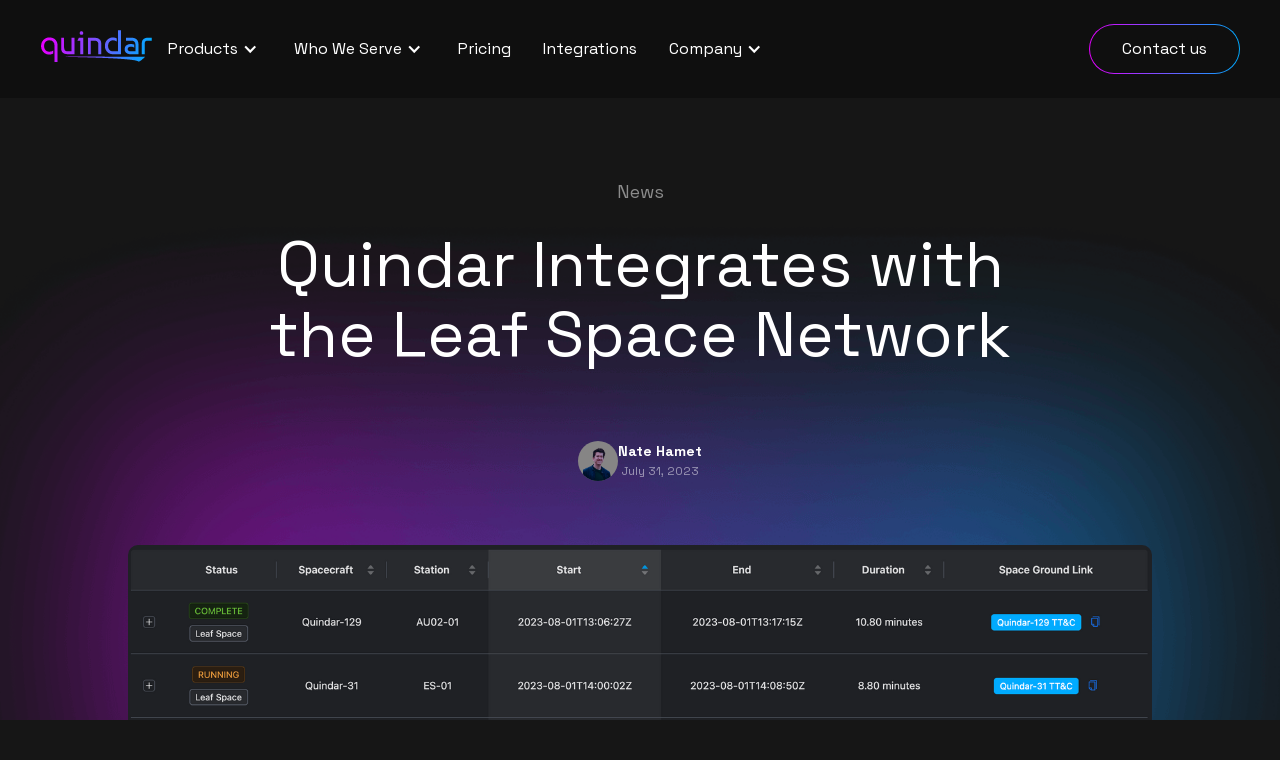

--- FILE ---
content_type: text/html
request_url: https://www.quindar.space/blog-article/quindar-integrates-with-the-leaf-space-network
body_size: 21747
content:
<!DOCTYPE html><!-- Last Published: Thu Dec 18 2025 22:00:58 GMT+0000 (Coordinated Universal Time) --><html data-wf-domain="www.quindar.space" data-wf-page="6397679c31674c2998fdb7ca" data-wf-site="639310b2b84b24293ddda440" lang="en" data-wf-collection="6397679c31674c7622fdb7c8" data-wf-item-slug="quindar-integrates-with-the-leaf-space-network"><head><meta charset="utf-8"/><title>Quindar Blog | Quindar Integrates with the Leaf Space Network</title><meta content="" name="description"/><meta content="Quindar Blog | Quindar Integrates with the Leaf Space Network" property="og:title"/><meta content="" property="og:description"/><meta content="https://cdn.prod.website-files.com/639766e91f2f91204ca158ca/64c91449096057f141c5b769_Quindar_LeafSpace_Integration.png" property="og:image"/><meta content="Quindar Blog | Quindar Integrates with the Leaf Space Network" property="twitter:title"/><meta content="" property="twitter:description"/><meta content="https://cdn.prod.website-files.com/639766e91f2f91204ca158ca/64c91449096057f141c5b769_Quindar_LeafSpace_Integration.png" property="twitter:image"/><meta property="og:type" content="website"/><meta content="summary_large_image" name="twitter:card"/><meta content="width=device-width, initial-scale=1" name="viewport"/><meta content="o6i5wyyS4Hg7WhGgMM3a01pkdjJgrzag8vNmaJ1CSiA" name="google-site-verification"/><link href="https://cdn.prod.website-files.com/639310b2b84b24293ddda440/css/quindar-app.webflow.shared.60ebb3c4d.min.css" rel="stylesheet" type="text/css"/><link href="https://fonts.googleapis.com" rel="preconnect"/><link href="https://fonts.gstatic.com" rel="preconnect" crossorigin="anonymous"/><script src="https://ajax.googleapis.com/ajax/libs/webfont/1.6.26/webfont.js" type="text/javascript"></script><script type="text/javascript">WebFont.load({  google: {    families: ["Space Grotesk:300,regular,500,600,700"]  }});</script><script type="text/javascript">!function(o,c){var n=c.documentElement,t=" w-mod-";n.className+=t+"js",("ontouchstart"in o||o.DocumentTouch&&c instanceof DocumentTouch)&&(n.className+=t+"touch")}(window,document);</script><link href="https://cdn.prod.website-files.com/639310b2b84b24293ddda440/63a0c13074d044fa961bbcf1_quindar_symbol_gradient_32x32.png" rel="shortcut icon" type="image/x-icon"/><link href="https://cdn.prod.website-files.com/639310b2b84b24293ddda440/63a0bbbfae3f13f42d3ba7c4_quindar_webclip.png" rel="apple-touch-icon"/><link href="https://quindar.space/blog-article/quindar-integrates-with-the-leaf-space-network" rel="canonical"/><link href="rss.xml" rel="alternate" title="RSS Feed" type="application/rss+xml"/><script async="" src="https://www.googletagmanager.com/gtag/js?id=G-KW5XMLEL79"></script><script type="text/javascript">window.dataLayer = window.dataLayer || [];function gtag(){dataLayer.push(arguments);}gtag('js', new Date());gtag('config', 'G-KW5XMLEL79', {'anonymize_ip': true});</script><!-- Please keep this css code to improve the font quality-->
<style>
  * {
  -webkit-font-smoothing: antialiased;
  -moz-osx-font-smoothing: grayscale;
}
  
.qd-form-input option{
	color:black  
} 
</style>

<!-- Finsweet Cookie Consent -->
<script async src="https://cdn.jsdelivr.net/npm/@finsweet/cookie-consent@1/fs-cc.js" fs-cc-mode="opt-in"></script>
<!-- Please go to https://cookie-consent.finsweet.com/ for full setup instructions -->

<!-- You can remove this -->
<meta name="facebook-domain-verification" content="mlk59ybu44651lzcbhhxjfl8vfae8q" />

<script>!function () {var reb2b = window.reb2b = window.reb2b || [];if (reb2b.invoked) return;reb2b.invoked = true;reb2b.methods = ["identify", "collect"];reb2b.factory = function (method) {return function () {var args = Array.prototype.slice.call(arguments);args.unshift(method);reb2b.push(args);return reb2b;};};for (var i = 0; i < reb2b.methods.length; i++) {var key = reb2b.methods[i];reb2b[key] = reb2b.factory(key);}reb2b.load = function (key) {var script = document.createElement("script");script.type = "text/javascript";script.async = true;script.src = "https://s3-us-west-2.amazonaws.com/b2bjsstore/b/" + key + "/E63P0H7M5XOW.js.gz";var first = document.getElementsByTagName("script")[0];first.parentNode.insertBefore(script, first);};reb2b.SNIPPET_VERSION = "1.0.1";reb2b.load("E63P0H7M5XOW");}();</script>

<script type="text/javascript">
_linkedin_partner_id = "8690505";
window._linkedin_data_partner_ids = window._linkedin_data_partner_ids || [];
window._linkedin_data_partner_ids.push(_linkedin_partner_id);
</script><script type="text/javascript">
(function(l) {
if (!l){window.lintrk = function(a,b){window.lintrk.q.push([a,b])};
window.lintrk.q=[]}
var s = document.getElementsByTagName("script")[0];
var b = document.createElement("script");
b.type = "text/javascript";b.async = true;
b.src = "https://snap.licdn.com/li.lms-analytics/insight.min.js";
s.parentNode.insertBefore(b, s);})(window.lintrk);
</script>
<noscript>
<img height="1" width="1" style="display:none;" alt="" src="https://px.ads.linkedin.com/collect/?pid=8690505&fmt=gif" />
</noscript>

<!-- Google Tag Manager -->
<script>(function(w,d,s,l,i){w[l]=w[l]||[];w[l].push({'gtm.start':
new Date().getTime(),event:'gtm.js'});var f=d.getElementsByTagName(s)[0],
j=d.createElement(s),dl=l!='dataLayer'?'&l='+l:'';j.async=true;j.src=
'https://www.googletagmanager.com/gtm.js?id='+i+dl;f.parentNode.insertBefore(j,f);
})(window,document,'script','dataLayer','GTM-N59CP862');</script>
<!-- End Google Tag Manager -->

<!-- Start of HubSpot Embed Code -->
<script type="text/javascript" id="hs-script-loader" async defer src="//js-na2.hs-scripts.com/23317484.js"></script>
<!-- End of HubSpot Embed Code --><!-- [Attributes by Finsweet] Copy to clipboard -->
<script defer src="https://cdn.jsdelivr.net/npm/@finsweet/attributes-copyclip@1/copyclip.js"></script></head><body><div class="page-wrapper"><div class="global-styles w-embed"><style>

/* Get rid of top margin on first element in any rich text element */
.w-richtext > :not(div):first-child, .w-richtext > div:first-child > :first-child {
  margin-top: 0 !important;
}

/* Get rid of bottom margin on last element in any rich text element */
.w-richtext>:last-child, .w-richtext ol li:last-child, .w-richtext ul li:last-child {
	margin-bottom: 0 !important;
}

/* 
Make the following elements inherit typography styles from the parent and not have hardcoded values. 
Important: You will not be able to style for example "All Links" in Designer with this CSS applied.
Uncomment this CSS to use it in the project. Leave this message for future hand-off.
*/
/*
a,
.w-input,
.w-select,
.w-tab-link,
.w-nav-link,
.w-dropdown-btn,
.w-dropdown-toggle,
.w-dropdown-link {
  color: inherit;
  text-decoration: inherit;
  font-size: inherit;
}
*/

/* Prevent all click and hover interaction with an element */
.pointer-events-off {
	pointer-events: none;
}

/* Enables all click and hover interaction with an element */
.pointer-events-on {
  pointer-events: auto;
}

/* Snippet enables you to add class of div-square which creates and maintains a 1:1 dimension of a div.*/
.div-square::after {
  content: "";
  display: block;
  padding-bottom: 100%;
}

/*Hide focus outline for main content element*/
    main:focus-visible {
    outline: -webkit-focus-ring-color auto 0px;
}

/* Make sure containers never lose their center alignment*/
.container-medium, .container-small, .container-large {
  margin-right: auto !important;
  margin-left: auto !important;
}

/*Reset selects, buttons, and links styles*/
.w-input, .w-select, a {
color: inherit;
text-decoration: inherit;
font-size: inherit;
}

/*Apply "..." after 3 lines of text */
.text-style-3lines {
    display: -webkit-box;
    overflow: hidden;
    -webkit-line-clamp: 3;
    -webkit-box-orient: vertical;
}

/* Apply "..." after 2 lines of text */
.text-style-2lines {
    display: -webkit-box;
    overflow: hidden;
    -webkit-line-clamp: 2;
    -webkit-box-orient: vertical;
}
/* Apply "..." at 100% width */
.truncate-width { 
		width: 100%; 
    white-space: nowrap; 
    overflow: hidden; 
    text-overflow: ellipsis; 
}
/* Removes native scrollbar */
.no-scrollbar {
    -ms-overflow-style: none;  // IE 10+
    overflow: -moz-scrollbars-none;  // Firefox
}

.no-scrollbar::-webkit-scrollbar {
    display: none; // Safari and Chrome
}

/* Adds inline flex display */
.display-inlineflex {
  display: inline-flex;
}

/* These classes are never overwritten */
.hide {
  display: none !important;
}

@media screen and (max-width: 991px) {
    .hide, .hide-tablet {
        display: none !important;
    }
}
  @media screen and (max-width: 767px) {
    .hide-mobile-landscape{
      display: none !important;
    }
}
  @media screen and (max-width: 479px) {
    .hide-mobile{
      display: none !important;
    }
}
 
.margin-0 {
  margin: 0rem !important;
}
  
.padding-0 {
  padding: 0rem !important;
}

.spacing-clean {
padding: 0rem !important;
margin: 0rem !important;
}

.margin-top {
  margin-right: 0rem !important;
  margin-bottom: 0rem !important;
  margin-left: 0rem !important;
}

.padding-top {
  padding-right: 0rem !important;
  padding-bottom: 0rem !important;
  padding-left: 0rem !important;
}
  
.margin-right {
  margin-top: 0rem !important;
  margin-bottom: 0rem !important;
  margin-left: 0rem !important;
}

.padding-right {
  padding-top: 0rem !important;
  padding-bottom: 0rem !important;
  padding-left: 0rem !important;
}

.margin-bottom {
  margin-top: 0rem !important;
  margin-right: 0rem !important;
  margin-left: 0rem !important;
}

.padding-bottom {
  padding-top: 0rem !important;
  padding-right: 0rem !important;
  padding-left: 0rem !important;
}

.margin-left {
  margin-top: 0rem !important;
  margin-right: 0rem !important;
  margin-bottom: 0rem !important;
}
  
.padding-left {
  padding-top: 0rem !important;
  padding-right: 0rem !important;
  padding-bottom: 0rem !important;
}
  
.margin-horizontal {
  margin-top: 0rem !important;
  margin-bottom: 0rem !important;
}

.padding-horizontal {
  padding-top: 0rem !important;
  padding-bottom: 0rem !important;
}

.margin-vertical {
  margin-right: 0rem !important;
  margin-left: 0rem !important;
}
  
.padding-vertical {
  padding-right: 0rem !important;
  padding-left: 0rem !important;
}

.tab-pan_gradient-overlays,
.tab-link.cc-title {pointer-events: none;}
.s_block{
background: linear-gradient(#0d1118,#0d1118) padding-box, linear-gradient(90deg, #FFFFFF 0%, #E500FF 0.01%, #7354F6 51.88%, #00ABFF 100%) border-box;

}

@media screen and (min-width: 991px){
.scale-onhover img{
	transition: ease .3s;
}

.scale-onhover:hover{
  z-index: 2;
}

.scale-onhover:hover img{
	transform: scale(1.4);
}
}

.article_rich-text a{
	text-decoration: underline !important;
  color: #fff !important;
}


</style></div><div data-animation="default" class="navbar_component w-nav" data-easing2="ease" fs-scrolldisable-element="smart-nav" data-easing="ease" data-collapse="medium" data-w-id="aff60a65-3845-8972-198a-e9b0159509b3" role="banner" data-duration="400"><div class="navbar_container"><div class="navbar_left"><a href="/" class="navbar_logo-link w-nav-brand"><img src="https://cdn.prod.website-files.com/639310b2b84b24293ddda440/65afeeff33e1c4ea9b9771e9_logo-gradient.svg" loading="lazy" alt="" class="navbar_logo"/></a><nav role="navigation" class="navbar_menu w-nav-menu"><div data-hover="true" data-delay="0" class="navbar_dropdown w-dropdown"><div class="navbar_dropdown-toggle w-dropdown-toggle"><div class="navbar_dropdown-icon w-icon-dropdown-toggle"></div><div>Products</div></div><nav class="navbar_dropdown-list w-dropdown-list"><a href="/products/quindar-mission-management" class="navbar_dropdown-link w-dropdown-link">Quindar Mission Management</a><a href="/products/command-and-control" class="navbar_dropdown-link inner w-dropdown-link">Command and Control</a><a href="/products/event-management" class="navbar_dropdown-link inner w-dropdown-link">Event Management</a><a href="/flight-dynamics" class="navbar_dropdown-link inner w-dropdown-link">Flight Dynamics</a><a href="/products/mission-planning" class="navbar_dropdown-link inner w-dropdown-link">Misson Planning</a><a href="/products/portal" class="navbar_dropdown-link inner w-dropdown-link">Portal</a></nav></div><div data-hover="true" data-delay="0" class="navbar_dropdown w-dropdown"><div class="navbar_dropdown-toggle w-dropdown-toggle"><div class="w-icon-dropdown-toggle"></div><div>Who We Serve</div></div><nav class="navbar_dropdown-list w-dropdown-list"><a href="/who-we-serve/defense" class="navbar_dropdown-link w-dropdown-link">Defense</a><a href="/who-we-serve/commercial-space" class="navbar_dropdown-link w-dropdown-link">Commercial Space</a><a href="/who-we-serve/manufacturers" class="navbar_dropdown-link w-dropdown-link">Manufacturers</a></nav></div><a href="/pricing" class="navbar_link w-nav-link">Pricing</a><a href="/integrations" class="navbar_link w-nav-link">Integrations</a><div data-hover="true" data-delay="0" class="navbar_dropdown w-dropdown"><div class="navbar_dropdown-toggle w-dropdown-toggle"><div class="w-icon-dropdown-toggle"></div><div>Company</div></div><nav class="navbar_dropdown-list w-dropdown-list"><a href="/about-us" class="navbar_dropdown-link w-dropdown-link">About Us</a><a href="/blog" class="navbar_dropdown-link w-dropdown-link">Blog</a><a href="https://jobs.ashbyhq.com/quindar" target="_blank" class="navbar_dropdown-link w-dropdown-link">Careers</a><a href="/in-the-news" class="navbar_dropdown-link w-dropdown-link">In the News</a></nav></div><div class="navbar_menu-buttons nav-button-mobile"><div class="button-wrap"><a href="https://calendly.com/matt-wood-quindar/quindar-intro?_gl=1*1mll3ll*_gcl_aw*R0NMLjE3MjQ3NzQxMzAuQ2p3S0NBanc4clcyQmhBZ0Vpd0FvUk81ckV2OUF1bWlMNDZDZHZPWmtDakxIM2FpZXlTZUZCdU9nMHVzVTl3eUl5cnBsX2EyY0puVUNSb0N0MmNRQXZEX0J3RQ..*_gcl_au*Mjk5NTY5OTQzLjE3MjI3ODE4MjM.*_ga*NDc4NTA1MjExLjE3MDcxMTgyMDQ.*_ga_D430Z6534X*MTcyNzkzNzMxNS40MDQuMS4xNzI3OTcwNjA2LjE1LjAuMA.." target="_blank" class="button button-secondary w-button">Sign up</a></div></div></nav></div><div class="navbar_menu-buttons nav-button-desktop"><div class="button-wrap"><a href="/contact-us" class="button button-secondary w-button">Contact us</a></div></div><div class="navbar_menu-button w-nav-button"><div class="menu-icon"><div data-w-id="170569ff-ea60-511d-8f99-cc6f56c98298" class="menu-icon_svg w-embed"><svg class="w-6 h-6" fill="none" stroke="currentColor" viewBox="0 0 24 24" xmlns="http://www.w3.org/2000/svg"><path stroke-linecap="round" stroke-linejoin="round" stroke-width="2" d="M4 6h16M4 12h16M4 18h16"></path></svg></div><div data-w-id="521f1259-cefa-297d-fd86-b67368b93861" class="menu-icon_svg cc-close w-embed"><svg class="w-6 h-6" fill="none" stroke="currentColor" viewBox="0 0 24 24" xmlns="http://www.w3.org/2000/svg"><path stroke-linecap="round" stroke-linejoin="round" stroke-width="2" d="M6 18L18 6M6 6l12 12"></path></svg></div></div></div></div></div><main class="main-wrapper"><header class="article-hero-section"><div class="padding-global"><div class="container-medium"><div class="hero_component"><div class="max-width-large flex-align-center"><p class="text-size-medium text-color-grey">News</p><div class="padding-bottom padding-small"></div><h1 class="heading-style-h1">Quindar Integrates with the Leaf Space Network</h1><div class="padding-bottom padding-small"></div><p class="text-size-medium text-color-grey w-dyn-bind-empty"></p><div class="padding-bottom padding-large"></div><div class="article-item_author-block"><img src="https://cdn.prod.website-files.com/639766e91f2f91204ca158ca/639b4fe0f85d8ca9593b042a_Nate%20Hamet.png" loading="lazy" alt="" class="author_headshot"/><div class="author_details"><div class="author_name">Nate Hamet</div><div class="author_publish-date">July 31, 2023</div></div></div><div class="padding-bottom padding-xlarge"></div></div></div><img src="https://cdn.prod.website-files.com/639766e91f2f91204ca158ca/64c91449096057f141c5b769_Quindar_LeafSpace_Integration.png" loading="lazy" alt="" sizes="(max-width: 479px) 0px, 100vw" srcset="https://cdn.prod.website-files.com/639766e91f2f91204ca158ca/64c91449096057f141c5b769_Quindar_LeafSpace_Integration-p-500.png 500w, https://cdn.prod.website-files.com/639766e91f2f91204ca158ca/64c91449096057f141c5b769_Quindar_LeafSpace_Integration-p-800.png 800w, https://cdn.prod.website-files.com/639766e91f2f91204ca158ca/64c91449096057f141c5b769_Quindar_LeafSpace_Integration-p-1080.png 1080w, https://cdn.prod.website-files.com/639766e91f2f91204ca158ca/64c91449096057f141c5b769_Quindar_LeafSpace_Integration-p-1600.png 1600w, https://cdn.prod.website-files.com/639766e91f2f91204ca158ca/64c91449096057f141c5b769_Quindar_LeafSpace_Integration-p-2000.png 2000w, https://cdn.prod.website-files.com/639766e91f2f91204ca158ca/64c91449096057f141c5b769_Quindar_LeafSpace_Integration-p-2600.png 2600w, https://cdn.prod.website-files.com/639766e91f2f91204ca158ca/64c91449096057f141c5b769_Quindar_LeafSpace_Integration.png 2764w" class="article_hero-image"/></div></div><img src="https://cdn.prod.website-files.com/639310b2b84b24293ddda440/63970e0883cc601bd10167a5_hero-bg-gradient%20(1).png" loading="lazy" sizes="(max-width: 479px) 0px, 100vw" srcset="https://cdn.prod.website-files.com/639310b2b84b24293ddda440/63970e0883cc601bd10167a5_hero-bg-gradient%20(1)-p-500.png 500w, https://cdn.prod.website-files.com/639310b2b84b24293ddda440/63970e0883cc601bd10167a5_hero-bg-gradient%20(1)-p-800.png 800w, https://cdn.prod.website-files.com/639310b2b84b24293ddda440/63970e0883cc601bd10167a5_hero-bg-gradient%20(1)-p-1080.png 1080w, https://cdn.prod.website-files.com/639310b2b84b24293ddda440/63970e0883cc601bd10167a5_hero-bg-gradient%20(1)-p-1600.png 1600w, https://cdn.prod.website-files.com/639310b2b84b24293ddda440/63970e0883cc601bd10167a5_hero-bg-gradient%20(1)-p-2000.png 2000w, https://cdn.prod.website-files.com/639310b2b84b24293ddda440/63970e0883cc601bd10167a5_hero-bg-gradient%20(1)-p-2600.png 2600w" alt="" class="hero-section_bg-gradient"/></header><section class="article-content"><div class="padding-global"><div class="container-small"><section class="article_rich-text w-richtext"><p>Today, we&#x27;re excited to announce our integration with <a href="https://leaf.space/">Leaf Space</a>, a leading supplier of ground segment as-a-service (GSaaS) solutions.</p><p> </p><p>With this integration, customers can seamlessly receive their Leaf Space ground station reservations through Quindar. This offering enables automated execution of spacecraft tasks and data processing through the Leaf Space network. The integrated service grants users access to 17 additional antennas across 12 countries on four continents, eliminating the need for operators to create custom scheduling and network interfaces.</p><p>‍</p><p>Through our SaaS offerings, Quindar and Leaf Space continue to streamline the process of ground segment integration. This approach ensures customers experience improved reliability and scalability and receive faster access to space through a common utility.</p><p> </p><h6><strong>About Quindar</strong></h6><p>Quindar’s cloud-based Mission Management as a Service platform allows customers to design their constellation orbits, test their satellites in the factory with a hosted command and control system, reserve antenna time with ground-station-as-a-service providers, and automate fleet operations. For example, customers can configure Quindar to monitor for a spacecraft in “safe mode”, reserve a ground station contact, and automatically schedule a set of tasks that will recover the satellite or notify a subject matter expert off-console.</p><p> </p><h6><strong>About Leaf Space</strong></h6><p>Leaf Space operates a fully owned, globally distributed network of ground stations, empowering satellite operators to communicate with their spacecraft in the simplest and most flexible way. Leaf Space enables TT&amp;C (Telemetry, Tracking, and Command) and payload data transmissions via an easy-to-use interface, a proprietary autonomous scheduling software, and its network&#x27;s global coverage. Founded in 2014, Leaf Space has offices in Lomazzo (Italy) and in Washington DC (US).</p></section><div class="share-post-group"><div class="text-block">Share this post</div><div class="share-post-icons"><a fs-copyclip-element="click" href="#" class="share-post_icon w-inline-block"><img src="https://cdn.prod.website-files.com/639310b2b84b24293ddda440/639b598eeb2a90560335c2c8_Link.svg" loading="lazy" alt=""/></a><div class="share-on-linkedin w-embed w-script"><script>
  function shareOnLinkedin() {
    var url = "https://www.quindar.space/blog-article/quindar-integrates-with-the-leaf-space-network";
    window.open("https://www.linkedin.com/sharing/share-offsite/?url=" + encodeURIComponent(url));
  }
</script>

<!-- Trigger the shareOnLinkedin function when the user clicks a button or link -->
<button onclick="shareOnLinkedin()" class="share-post_icon">
	<img src="https://assets.website-files.com/639310b2b84b24293ddda440/639b598e7c5e19315499d62d_LinkedIn.svg" loading="lazy" alt="">
</button></div><div class="share-on-twitter w-embed w-script"><script>
  function shareOnTwitter() {
    var url = "https://www.quindar.space/blog-article/quindar-integrates-with-the-leaf-space-network";
    var text = "Quindar Integrates with the Leaf Space Network";
    var via = "QuindarSpace";
    window.open("https://twitter.com/intent/tweet?url=" + encodeURIComponent(url) + "&text=" + encodeURIComponent(text) + "&via=" + encodeURIComponent(via), "Twitter", "height=300,width=600");
  }
</script>

<!-- Trigger the shareOnTwitter function when the user clicks a button or link -->
<button onclick="shareOnTwitter()" class="share-post_icon">
	<img src="https://assets.website-files.com/639310b2b84b24293ddda440/639b598e04c4ff5ce9739a58_Twitter.svg" loading="lazy" alt="">
</button></div><div class="share-on-facebook w-embed w-script"><script>
  function shareOnFacebook() {
    var url = "https://www.quindar.space/blog-article/quindar-integrates-with-the-leaf-space-network";
    var text = "Quindar Integrates with the Leaf Space Network";
    window.open("https://www.facebook.com/sharer/sharer.php?u=" + encodeURIComponent(url) + "&text=" + encodeURIComponent(text));
  }
</script>

<!-- Trigger the shareOnFacebook function when the user clicks a button or link -->
<button onclick="shareOnFacebook()" class="share-post_icon">
	<img src="https://assets.website-files.com/639310b2b84b24293ddda440/639b598e6102f14ade74d444_Facebook.svg" loading="lazy" alt="">
</button></div></div><div class="copy-this-text w-embed"><div fs-copyclip-element="copy-this">https://quinda.space/blog-article/quindar-integrates-with-the-leaf-space-network</div></div></div><div class="getstarted_content no-frame"><div class="max-width-large"><div class="qd-header-block"><h3 class="heading-style-h1">Stay ahead of the curve</h3><p class="text-size-medium text-align-center">Subscribe to our blog to get updates straight to your inbox.</p></div><div class="qd-form-wrapper hide"><div class="form-max-embed is-left-text w-embed"><form method="POST" action="https://quindar.activehosted.com/proc.php" id="_form_7_" class="_form _form_7 _inline-form  _dark" novalidate data-styles-version="5">
  <input type="hidden" name="u" value="7" />
  <input type="hidden" name="f" value="7" />
  <input type="hidden" name="s" />
  <input type="hidden" name="c" value="0" />
  <input type="hidden" name="m" value="0" />
  <input type="hidden" name="act" value="sub" />
  <input type="hidden" name="v" value="2" />
  <input type="hidden" name="or" value="243147d3207c3e66d4d9df3093dc37b7" />
  <div class="_form-content">
    <div class="_form_element _x83947380 _full_width " >
      <label for="email" class="_form-label qd-form-label">
        Email<span class="field-required">
        *
      </span>
    </label>
    <div class="_field-wrapper">
      <input type="text" id="email" name="email" placeholder="" class="qd-form-input"required/>
    </div>
  </div>
  <div class="_form_element _x34574712 _full_width " >
    <label for="firstname" class="_form-label qd-form-label">
      First Name<span class="field-required">
      *
    </span>
  </label>
  <div class="_field-wrapper">
    <input type="text" id="firstname" name="firstname" placeholder="" class="qd-form-input" required/>
  </div>
</div>
<div class="_form_element _x09824235 _full_width " >
  <label for="lastname" class="_form-label qd-form-label">
    Last Name<span class="field-required">
    *
  </span>
</label>
<div class="_field-wrapper">
  <input type="text" id="lastname" name="lastname" placeholder="" class="qd-form-input" required/>
</div>
</div>
<div class="_form_element _x94573512 _full_width " >
<input type="hidden" name="field[8]" value="" class="_form-label qd-form-label" />
</div>
<div class="_form_element _x23849153 _full_width " >
<fieldset class="_form-fieldset">
  <div class="_row">
    <legend for="field[1][]" class="_form-label">
      Communication Preference:<span class="field-required">
      *
    </span>
  </legend>
</div>
<input data-autofill="false" type="hidden" id="field[1][]" name="field[1][]" value="~|">
<div class="_row _checkbox-radio" style="display: flex;align-items: center;gap: 10px;">
  <input id="field_1Yes, I agree to continue receiving commercial messages from Quindar, such as emails about new products, events, and promotions. I understand I will have the option to unsubscribe at any time." type="checkbox" name="field[1][]"
  value="Yes, I agree to continue receiving commercial messages from Quindar, such as emails about new products, events, and promotions. I understand I will have the option to unsubscribe at any time." class="any"                                                                                required                                >
  <span>
    <label for="field_1Yes, I agree to continue receiving commercial messages from Quindar, such as emails about new products, events, and promotions. I understand I will have the option to unsubscribe at any time.">
      Yes, I agree to continue receiving commercial messages from Quindar, such as emails about new products, events, and promotions. I understand I will have the option to unsubscribe at any time.
    </label>
  </span>
</div>
<div class="_row _checkbox-radio" style="display: flex;align-items: center;gap: 10px;">
  <input id="field_1No, please unsubscribe me." type="checkbox" name="field[1][]"
  value="No, please unsubscribe me."                                                                                                                 >
  <span>
    <label for="field_1No, please unsubscribe me.">
      No, please unsubscribe me.
    </label>
  </span>
</div>
</fieldset>
</div>
<div class="_form_element _x28037945 _full_width " >
<input type="hidden" name="field[2]" value="" />
</div>
<div class="_form_element _x98827787 _full_width " >
<label for="ls" class="_form-label">
Please verify your request.<span class="field-required">
*
</span>
</label>
<div class="g-recaptcha" data-sitekey="6LcwIw8TAAAAACP1ysM08EhCgzd6q5JAOUR1a0Go">
</div>
</div>
<div class="_button-wrapper _full_width">
<button id="_form_7_submit" class="_submit button qd-form-submit-wrapper" type="submit">
Submit
</button>
</div>
<div class="_clear-element">
</div>
</div>
<div class="_form-thank-you" style="display:none;text-align: center;">
</div>
</form></div><div class="w-embed w-script"><script>
window.cfields = {"8":"my_field","1":"optin","2":"honeypot"};
window._show_thank_you = function(id, message, trackcmp_url, email) {
    var form = document.getElementById('_form_' + id + '_'), thank_you = form.querySelector('._form-thank-you');
    form.querySelector('._form-content').style.display = 'none';
    thank_you.innerHTML = message;
    thank_you.style.display = 'block';
    const vgoAlias = typeof visitorGlobalObjectAlias === 'undefined' ? 'vgo' : visitorGlobalObjectAlias;
    var visitorObject = window[vgoAlias];
    if (email && typeof visitorObject !== 'undefined') {
        visitorObject('setEmail', email);
        visitorObject('update');
    } else if (typeof(trackcmp_url) != 'undefined' && trackcmp_url) {
        // Site tracking URL to use after inline form submission.
        _load_script(trackcmp_url);
    }
    if (typeof window._form_callback !== 'undefined') window._form_callback(id);
};
window._show_unsubscribe = function(id, message, trackcmp_url, email) {
    var form = document.getElementById('_form_' + id + '_'), unsub = form.querySelector('._form-thank-you');
    var branding = form.querySelector('._form-branding');
    if (branding) {
        branding.style.display = 'none';
    }
    form.querySelector('._form-content').style.display = 'none';
    unsub.style.display = 'block';
    form.insertAdjacentHTML('afterend', message)
    const vgoAlias = typeof visitorGlobalObjectAlias === 'undefined' ? 'vgo' : visitorGlobalObjectAlias;
    var visitorObject = window[vgoAlias];
    if (email && typeof visitorObject !== 'undefined') {
        visitorObject('setEmail', email);
        visitorObject('update');
    } else if (typeof(trackcmp_url) != 'undefined' && trackcmp_url) {
        // Site tracking URL to use after inline form submission.
        _load_script(trackcmp_url);
    }
    if (typeof window._form_callback !== 'undefined') window._form_callback(id);
};
window._show_error = function(id, message, html) {
    var form = document.getElementById('_form_' + id + '_'),
        err = document.createElement('div'),
        button = form.querySelector('button[type="submit"]'),
        old_error = form.querySelector('._form_error');
    if (old_error) old_error.parentNode.removeChild(old_error);
    err.innerHTML = message;
    err.className = '_error-inner _form_error _no_arrow';
    var wrapper = document.createElement('div');
    wrapper.className = '_form-inner _show_be_error';
    wrapper.appendChild(err);
    button.parentNode.insertBefore(wrapper, button);
    var submitButton = form.querySelector('[id^="_form"][id$="_submit"]');
    submitButton.disabled = false;
    submitButton.classList.remove('processing');
    if (html) {
        var div = document.createElement('div');
        div.className = '_error-html';
        div.innerHTML = html;
        err.appendChild(div);
    }
};
window._show_pc_confirmation = function(id, header, detail, show, email) {
    var form = document.getElementById('_form_' + id + '_'), pc_confirmation = form.querySelector('._form-pc-confirmation');
    if (pc_confirmation.style.display === 'none') {
        form.querySelector('._form-content').style.display = 'none';
        pc_confirmation.innerHTML = "<div class='_form-title'>" + header + "</div>" + "<p>" + detail + "</p>" +
        "<button class='_submit' id='hideButton'>Manage preferences</button>";
        pc_confirmation.style.display = 'block';
        var mp = document.querySelector('input[name="mp"]');
        mp.value = '0';
    } else {
        form.querySelector('._form-content').style.display = 'inline';
        pc_confirmation.style.display = 'none';
    }

    var hideButton = document.getElementById('hideButton');
    // Add event listener to the button
    hideButton.addEventListener('click', function() {
        var submitButton = document.querySelector('#_form_7_submit');
        submitButton.disabled = false;
        submitButton.classList.remove('processing');
        var mp = document.querySelector('input[name="mp"]');
        mp.value = '1';
        const cacheBuster = new URL(window.location.href);
        cacheBuster.searchParams.set('v', new Date().getTime());
        window.location.href = cacheBuster.toString();
    });

    const vgoAlias = typeof visitorGlobalObjectAlias === 'undefined' ? 'vgo' : visitorGlobalObjectAlias;
    var visitorObject = window[vgoAlias];
    if (email && typeof visitorObject !== 'undefined') {
        visitorObject('setEmail', email);
        visitorObject('update');
    } else if (typeof(trackcmp_url) != 'undefined' && trackcmp_url) {
        // Site tracking URL to use after inline form submission.
        _load_script(trackcmp_url);
    }
    if (typeof window._form_callback !== 'undefined') window._form_callback(id);
};
window._load_script = function(url, callback, isSubmit) {
    var head = document.querySelector('head'), script = document.createElement('script'), r = false;
    var submitButton = document.querySelector('#_form_7_submit');
    script.charset = 'utf-8';
    script.src = url;
    if (callback) {
        script.onload = script.onreadystatechange = function() {
            if (!r && (!this.readyState || this.readyState == 'complete')) {
                r = true;
                callback();
            }
        };
    }
    script.onerror = function() {
        if (isSubmit) {
            if (script.src.length > 10000) {
                _show_error("7", "Sorry, your submission failed. Please shorten your responses and try again.");
            } else {
                _show_error("7", "Sorry, your submission failed. Please try again.");
            }
            submitButton.disabled = false;
            submitButton.classList.remove('processing');
        }
    }

    head.appendChild(script);
};
(function() {
    var iti;
    if (window.location.search.search("excludeform") !== -1) return false;
    var getCookie = function(name) {
        var match = document.cookie.match(new RegExp('(^|; )' + name + '=([^;]+)'));
        return match ? match[2] : null;
    }
    var setCookie = function(name, value) {
        var now = new Date();
        var time = now.getTime();
        var expireTime = time + 1000 * 60 * 60 * 24 * 365;
        now.setTime(expireTime);
        document.cookie = name + '=' + value + '; expires=' + now + ';path=/; Secure; SameSite=Lax;';
    }
    var addEvent = function(element, event, func) {
        if (element.addEventListener) {
            element.addEventListener(event, func);
        } else {
            var oldFunc = element['on' + event];
            element['on' + event] = function() {
                oldFunc.apply(this, arguments);
                func.apply(this, arguments);
            };
        }
    }
    var _removed = false;
        var form_to_submit = document.getElementById('_form_7_');
    var allInputs = form_to_submit.querySelectorAll('input, select, textarea'), tooltips = [], submitted = false;

    var getUrlParam = function(name) {
        if (name.toLowerCase() !== 'email') {
            var params = new URLSearchParams(window.location.search);
            return params.get(name) || false;
        }
        // email is a special case because a plus is valid in the email address
        var qString = window.location.search;
        if (!qString) {
            return false;
        }
        var parameters = qString.substr(1).split('&');
        for (var i = 0; i < parameters.length; i++) {
            var parameter = parameters[i].split('=');
            if (parameter[0].toLowerCase() === 'email') {
                return parameter[1] === undefined ? true : decodeURIComponent(parameter[1]);
            }
        }
        return false;
    };

    var acctDateFormat = "%m/%d/%Y";
    var getNormalizedDate = function(date, acctFormat) {
        var decodedDate = decodeURIComponent(date);
        if (acctFormat && acctFormat.match(/(%d|%e).*%m/gi) !== null) {
            return decodedDate.replace(/(\d{2}).*(\d{2}).*(\d{4})/g, '$3-$2-$1');
        } else if (Date.parse(decodedDate)) {
            var dateObj = new Date(decodedDate);
            var year = dateObj.getFullYear();
            var month = dateObj.getMonth() + 1;
            var day = dateObj.getDate();
            return `${year}-${month < 10 ? `0${month}` : month}-${day < 10 ? `0${day}` : day}`;
        }
        return false;
    };

    var getNormalizedTime = function(time) {
        var hour, minutes;
        var decodedTime = decodeURIComponent(time);
        var timeParts = Array.from(decodedTime.matchAll(/(\d{1,2}):(\d{1,2})\W*([AaPp][Mm])?/gm))[0];
        if (timeParts[3]) { // 12 hour format
            var isPM = timeParts[3].toLowerCase() === 'pm';
            if (isPM) {
                hour = parseInt(timeParts[1]) === 12 ? '12' : `${parseInt(timeParts[1]) + 12}`;
            } else {
                hour = parseInt(timeParts[1]) === 12 ? '0' : timeParts[1];
            }
        } else { // 24 hour format
            hour = timeParts[1];
        }
        var normalizedHour = parseInt(hour) < 10 ? `0${parseInt(hour)}` : hour;
        var minutes = timeParts[2];
        return `${normalizedHour}:${minutes}`;
    };

    for (var i = 0; i < allInputs.length; i++) {
        var regexStr = "field\\[(\\d+)\\]";
        var results = new RegExp(regexStr).exec(allInputs[i].name);
        if (results != undefined) {
            allInputs[i].dataset.name = allInputs[i].name.match(/\[time\]$/)
                ? `${window.cfields[results[1]]}_time`
                : window.cfields[results[1]];
        } else {
            allInputs[i].dataset.name = allInputs[i].name;
        }
        var fieldVal = getUrlParam(allInputs[i].dataset.name);

        if (fieldVal) {
            if (allInputs[i].dataset.autofill === "false") {
                continue;
            }
            if (allInputs[i].type == "radio" || allInputs[i].type == "checkbox") {
                if (allInputs[i].value == fieldVal) {
                    allInputs[i].checked = true;
                }
            } else if (allInputs[i].type == "date") {
                allInputs[i].value = getNormalizedDate(fieldVal, acctDateFormat);
            } else if (allInputs[i].type == "time") {
                allInputs[i].value = getNormalizedTime(fieldVal);
            } else {
                allInputs[i].value = fieldVal;
            }
        }
    }

    var remove_tooltips = function() {
        for (var i = 0; i < tooltips.length; i++) {
            tooltips[i].tip.parentNode.removeChild(tooltips[i].tip);
        }
        tooltips = [];
    };
    var remove_tooltip = function(elem) {
        for (var i = 0; i < tooltips.length; i++) {
            if (tooltips[i].elem === elem) {
                tooltips[i].tip.parentNode.removeChild(tooltips[i].tip);
                tooltips.splice(i, 1);
                return;
            }
        }
    };
    var create_tooltip = function(elem, text) {
        var tooltip = document.createElement('div'),
            arrow = document.createElement('div'),
            inner = document.createElement('div'), new_tooltip = {};
        if (elem.type != 'radio' && (elem.type != 'checkbox' || elem.name === 'sms_consent')) {
            tooltip.className = '_error';
            arrow.className = '_error-arrow';
            inner.className = '_error-inner';
            inner.innerHTML = text;
            tooltip.appendChild(arrow);
            tooltip.appendChild(inner);
            elem.parentNode.appendChild(tooltip);
        } else {
            tooltip.className = '_error-inner _no_arrow';
            tooltip.innerHTML = text;
            elem.parentNode.insertBefore(tooltip, elem);
            new_tooltip.no_arrow = true;
        }
        new_tooltip.tip = tooltip;
        new_tooltip.elem = elem;
        tooltips.push(new_tooltip);
        return new_tooltip;
    };
    var resize_tooltip = function(tooltip) {
        var rect = tooltip.elem.getBoundingClientRect();
        var doc = document.documentElement,
            scrollPosition = rect.top - ((window.pageYOffset || doc.scrollTop)  - (doc.clientTop || 0));
        if (scrollPosition < 40) {
            tooltip.tip.className = tooltip.tip.className.replace(/ ?(_above|_below) ?/g, '') + ' _below';
        } else {
            tooltip.tip.className = tooltip.tip.className.replace(/ ?(_above|_below) ?/g, '') + ' _above';
        }
    };
    var resize_tooltips = function() {
        if (_removed) return;
        for (var i = 0; i < tooltips.length; i++) {
            if (!tooltips[i].no_arrow) resize_tooltip(tooltips[i]);
        }
    };
    var validate_field = function(elem, remove) {
        var tooltip = null, value = elem.value, no_error = true;
        remove ? remove_tooltip(elem) : false;
        if (elem.type != 'checkbox') elem.className = elem.className.replace(/ ?_has_error ?/g, '');
        if (elem.getAttribute('required') !== null) {
            if (elem.type == 'radio' || (elem.type == 'checkbox' && /any/.test(elem.className))) {
                var elems = form_to_submit.elements[elem.name];
                if (!(elems instanceof NodeList || elems instanceof HTMLCollection) || elems.length <= 1) {
                    no_error = elem.checked;
                }
                else {
                    no_error = false;
                    for (var i = 0; i < elems.length; i++) {
                        if (elems[i].checked) no_error = true;
                    }
                }
                if (!no_error) {
                    tooltip = create_tooltip(elem, "Please select an option.");
                }
            } else if (elem.type =='checkbox') {
                var elems = form_to_submit.elements[elem.name], found = false, err = [];
                no_error = true;
                for (var i = 0; i < elems.length; i++) {
                    if (elems[i].getAttribute('required') === null) continue;
                    if (!found && elems[i] !== elem) return true;
                    found = true;
                    elems[i].className = elems[i].className.replace(/ ?_has_error ?/g, '');
                    if (!elems[i].checked) {
                        no_error = false;
                        elems[i].className = elems[i].className + ' _has_error';
                        err.push("Checking %s is required".replace("%s", elems[i].value));
                    }
                }
                if (!no_error) {
                    tooltip = create_tooltip(elem, err.join('<br/>'));
                }
            } else if (elem.tagName == 'SELECT') {
                var selected = true;
                if (elem.multiple) {
                    selected = false;
                    for (var i = 0; i < elem.options.length; i++) {
                        if (elem.options[i].selected) {
                            selected = true;
                            break;
                        }
                    }
                } else {
                    for (var i = 0; i < elem.options.length; i++) {
                        if (elem.options[i].selected
                            && (!elem.options[i].value
                            || (elem.options[i].value.match(/\n/g)))
                        ) {
                            selected = false;
                        }
                    }
                }
                if (!selected) {
                    elem.className = elem.className + ' _has_error';
                    no_error = false;
                    tooltip = create_tooltip(elem, "Please select an option.");
                }
            } else if (value === undefined || value === null || value === '') {
                elem.className = elem.className + ' _has_error';
                no_error = false;
                tooltip = create_tooltip(elem, "This field is required.");
            }
        }
        if (no_error && elem.name == 'email') {
            if (!value.match(/^[\+_a-z0-9-'&=]+(\.[\+_a-z0-9-']+)*@[a-z0-9-]+(\.[a-z0-9-]+)*(\.[a-z]{2,})$/i)) {
                elem.className = elem.className + ' _has_error';
                no_error = false;
                tooltip = create_tooltip(elem, "Enter a valid email address.");
            }
        }
        if (no_error && (elem.id == 'phone')) {
            if (elem.value.trim() && typeof iti != 'undefined' && !iti.isValidNumber()) {
                elem.className = elem.className + ' _has_error';
                no_error = false;
                tooltip = create_tooltip(elem, "Enter a valid phone number.");
            }
        }
        if (no_error && /date_field/.test(elem.className)) {
            if (!value.match(/^\d\d\d\d-\d\d-\d\d$/)) {
                elem.className = elem.className + ' _has_error';
                no_error = false;
                tooltip = create_tooltip(elem, "Enter a valid date.");
            }
        }

        if (no_error && elem.name === 'sms_consent') {
            const elemShouldBeChecked = (!!elem.attributes.required && !elem.checked);
            if (elemShouldBeChecked) {
                elem.className = elem.className + ' _has_error';
                no_error = false;
                tooltip = create_tooltip(elem, "Please check this box to continue");
            } else {
                elem.className = elem.className.replace(/ ?_has_error ?/g, '');
            }
        }
        tooltip ? resize_tooltip(tooltip) : false;
        return no_error;
    };
    var needs_validate = function(el) {
        if(el.getAttribute('required') !== null){
            return true;
        }
        if((el.name === 'email' || el.id === 'phone') && el.value !== ""){
            return true;
        }

        return false;
    };
    var validate_form = function(e) {
        var err = form_to_submit.querySelector('._form_error'), no_error = true;
        if (!submitted) {
            submitted = true;
            for (var i = 0, len = allInputs.length; i < len; i++) {
                var input = allInputs[i];
                if (needs_validate(input)) {
                    if (input.type == 'text' || input.type == 'number' || input.type == 'time' || input.type == 'tel') {
                        addEvent(input, 'blur', function() {
                            this.value = this.value.trim();
                            validate_field(this, true);
                        });
                        addEvent(input, 'input', function() {
                            validate_field(this, true);
                        });
                    } else if (input.type == 'radio' || input.type == 'checkbox') {
                        (function(el) {
                            function getElementsArray(name){
                                const value =  form_to_submit.elements[name];
                                if (Array.isArray(value)){
                                    return value;
                                }
                                return [value];
                            }
                            var radios = getElementsArray(el.name);
                            for (var i = 0; i < radios.length; i++) {
                                addEvent(radios[i], 'change', function() {
                                    validate_field(el, true);
                                });
                            }
                        })(input);
                    } else if (input.tagName == 'SELECT') {
                        addEvent(input, 'change', function() {
                            validate_field(this, true);
                        });
                    } else if (input.type == 'textarea'){
                        addEvent(input, 'input', function() {
                            validate_field(this, true);
                        });
                    }
                }
            }
        }
        remove_tooltips();
        for (var i = 0, len = allInputs.length; i < len; i++) {
            var elem = allInputs[i];
            if (needs_validate(elem)) {
                if (elem.tagName.toLowerCase() !== "select") {
                    elem.value = elem.value.trim();
                }
                validate_field(elem) ? true : no_error = false;
            }
        }
        if (!no_error && e) {
            e.preventDefault();
        }
        resize_tooltips();
        return no_error;
    };
    addEvent(window, 'resize', resize_tooltips);
    addEvent(window, 'scroll', resize_tooltips);

    window['recaptcha_callback'] = function() {
  // Get all recaptchas in the DOM (there may be more than one form on the page).
  var recaptchas = document.getElementsByClassName("g-recaptcha");
  for (var i in recaptchas) {
    // Set the recaptcha element ID, so the recaptcha can be applied to each element.
    var recaptcha_id = "recaptcha_" + i;
    recaptchas[i].id = recaptcha_id;
    var el = document.getElementById(recaptcha_id);
    if (el != null) {
      var sitekey = el.getAttribute("data-sitekey");
      var stoken = el.getAttribute("data-stoken");
      grecaptcha.render(recaptcha_id, {"sitekey":sitekey,"stoken":stoken});
    }
  }
};    _load_script("https://www.google.com/recaptcha/api.js?onload=recaptcha_callback&render=explicit");
    var _form_serialize = function(form){if(!form||form.nodeName!=="FORM"){return }var i,j,q=[];for(i=0;i<form.elements.length;i++){if(form.elements[i].name===""){continue}switch(form.elements[i].nodeName){case"INPUT":switch(form.elements[i].type){case"tel":q.push(form.elements[i].name+"="+encodeURIComponent(form.elements[i].previousSibling.querySelector('div.iti__selected-dial-code').innerText)+encodeURIComponent(" ")+encodeURIComponent(form.elements[i].value));break;case"text":case"number":case"date":case"time":case"hidden":case"password":case"button":case"reset":case"submit":q.push(form.elements[i].name+"="+encodeURIComponent(form.elements[i].value));break;case"checkbox":case"radio":if(form.elements[i].checked){q.push(form.elements[i].name+"="+encodeURIComponent(form.elements[i].value))}break;case"file":break}break;case"TEXTAREA":q.push(form.elements[i].name+"="+encodeURIComponent(form.elements[i].value));break;case"SELECT":switch(form.elements[i].type){case"select-one":q.push(form.elements[i].name+"="+encodeURIComponent(form.elements[i].value));break;case"select-multiple":for(j=0;j<form.elements[i].options.length;j++){if(form.elements[i].options[j].selected){q.push(form.elements[i].name+"="+encodeURIComponent(form.elements[i].options[j].value))}}break}break;case"BUTTON":switch(form.elements[i].type){case"reset":case"submit":case"button":q.push(form.elements[i].name+"="+encodeURIComponent(form.elements[i].value));break}break}}return q.join("&")};

    const formSupportsPost = false;
    var form_submit = function(e) {

        e.preventDefault();
        if (validate_form()) {
            if(form_to_submit.querySelector('input[name="phone"]') && typeof iti != 'undefined') {
                form_to_submit.querySelector('input[name="phone"]').value = iti.getNumber();
            }
            // use this trick to get the submit button & disable it using plain javascript
            var submitButton = e.target.querySelector('#_form_7_submit');
            submitButton.disabled = true;
            submitButton.classList.add('processing');
                    var serialized = _form_serialize(document.getElementById('_form_7_')).replace(/%0A/g, '\\n');
            var err = form_to_submit.querySelector('._form_error');
            err ? err.parentNode.removeChild(err) : false;
            async function submitForm() {
                var formData = new FormData();
                const searchParams = new URLSearchParams(serialized);
                searchParams.forEach((value, key) => {
                    if (key !== 'hideButton') {
                        formData.append(key, value);
                    }
                });
                let request = {
                    headers: {
                        "Accept": "application/json"
                    },
                    body: formData,
                    method: "POST"
                };

                let pageUrlParams = new URLSearchParams(window.location.search);
                if (pageUrlParams.has('t')) {
                    request.headers.Authorization = 'Bearer ' + pageUrlParams.get('t');
                }
                const response = await fetch('https://quindar.activehosted.com/proc.php?jsonp=true', request);

                return response.json();
            }
            if (formSupportsPost) {
                submitForm().then((data) => {
                    eval(data.js);
                }).catch(() => {
                    _show_error("7", "Sorry, your submission failed. Please try again.");
                });
            } else {
                _load_script('https://quindar.activehosted.com/proc.php?' + serialized + '&jsonp=true', null, true);
                         }
        }
        return false;
    };
    addEvent(form_to_submit, 'submit', form_submit);
})();

</script></div></div><div class="form-holder"><div class="form-embed w-embed w-script"><script charset="utf-8" type="text/javascript" src="//js-na2.hsforms.net/forms/embed/v2.js"></script>

<script>
hbspt.forms.create({
portalId: "23317484",
formId: "01c2952a-114a-49bb-8c95-91f5d2ad4899",
region: "na2",
css: `
    /* INPUTS */
    .hs-input { 
      border: 1px solid #d6d6d6 !important;
      background-color: #ffffff1c !important;
      border-radius: 30px !important;
      width: 100% !important;
      margin-bottom: 14px !important;
      padding: 8px 12px !important;
    }

    /* ERROR TEXT */
    .hs-error-msg {
      color: red !important;
      font-size: 0.875rem !important;
      margin-top: 0.25rem !important;
      margin-bottom: 0.5rem !important;
      display: block !important;
    }

    /* ERROR LIST WRAPPER */
    ul.hs-error-msgs {
      margin-top: -0.75rem !important;
      margin-bottom: 0.5rem !important;
      padding-left: 0 !important;
    }

    .hs_error_rollup {
      color: red !important;
      margin-top: 2rem !important;
      font-size: 0.875rem !important;
    }

    /* REMOVE BULLET (::marker) */
    ul.hs-error-msgs li::marker {
      display: none !important;
      content: "" !important;
    }

    /* SUBMITTED MESSAGE */
    .submitted-message {
      text-align: center !important;
      margin-top: 1rem !important; 
    }

    /* LABEL WRAPPER */
    .getstarted_content {
      text-align: left !important;
    }

    /* BUTTON */
    .hs-button { 
      color: #ffffff !important;
      text-align: center !important;
      background-color: transparent !important;
      background-image: linear-gradient(90deg, #e500ff, #00abff) !important;
      border-radius: 50px !important;
      padding: .75rem 2rem !important;
      transition: all .2s !important;
      border: none !important;
      cursor: pointer !important;
      font-weight: 600 !important;
      margin-top: 1rem !important;
    }

    .hs-button:hover {
      opacity: 0.85 !important;
    }
  `
});
</script></div></div></div></div><div class="form-blog-wrapper hide"><div class="max-width-large"><h3 class="heading-style-h1">Stay ahead of the curve</h3><div class="padding-bottom padding-small"></div><p class="text-size-medium">Subscribe to our blog to get updates straight to your inbox. </p><div class="padding-bottom padding-medium"></div><div class="qd-form-wrapper"><div class="form-max-embed is-left-text w-embed"><form method="POST" action="https://quindar.activehosted.com/proc.php" id="_form_7_" class="_form _form_7 _inline-form  _dark" novalidate data-styles-version="5">
  <input type="hidden" name="u" value="7" />
  <input type="hidden" name="f" value="7" />
  <input type="hidden" name="s" />
  <input type="hidden" name="c" value="0" />
  <input type="hidden" name="m" value="0" />
  <input type="hidden" name="act" value="sub" />
  <input type="hidden" name="v" value="2" />
  <input type="hidden" name="or" value="243147d3207c3e66d4d9df3093dc37b7" />
  <div class="_form-content">
    <div class="_form_element _x83947380 _full_width " >
      <label for="email" class="_form-label qd-form-label">
        Email<span class="field-required">
        *
      </span>
    </label>
    <div class="_field-wrapper">
      <input type="text" id="email" name="email" placeholder="" class="qd-form-input"required/>
    </div>
  </div>
  <div class="_form_element _x34574712 _full_width " >
    <label for="firstname" class="_form-label qd-form-label">
      First Name<span class="field-required">
      *
    </span>
  </label>
  <div class="_field-wrapper">
    <input type="text" id="firstname" name="firstname" placeholder="" class="qd-form-input" required/>
  </div>
</div>
<div class="_form_element _x09824235 _full_width " >
  <label for="lastname" class="_form-label qd-form-label">
    Last Name<span class="field-required">
    *
  </span>
</label>
<div class="_field-wrapper">
  <input type="text" id="lastname" name="lastname" placeholder="" class="qd-form-input" required/>
</div>
</div>
<div class="_form_element _x94573512 _full_width " >
<input type="hidden" name="field[8]" value="" class="_form-label qd-form-label" />
</div>
<div class="_form_element _x23849153 _full_width " >
<fieldset class="_form-fieldset">
  <div class="_row">
    <legend for="field[1][]" class="_form-label">
      Communication Preference:<span class="field-required">
      *
    </span>
  </legend>
</div>
<input data-autofill="false" type="hidden" id="field[1][]" name="field[1][]" value="~|">
<div class="_row _checkbox-radio" style="display: flex;align-items: center;gap: 10px;">
  <input id="field_1Yes, I agree to continue receiving commercial messages from Quindar, such as emails about new products, events, and promotions. I understand I will have the option to unsubscribe at any time." type="checkbox" name="field[1][]"
  value="Yes, I agree to continue receiving commercial messages from Quindar, such as emails about new products, events, and promotions. I understand I will have the option to unsubscribe at any time." class="any"                                                                                required                                >
  <span>
    <label for="field_1Yes, I agree to continue receiving commercial messages from Quindar, such as emails about new products, events, and promotions. I understand I will have the option to unsubscribe at any time.">
      Yes, I agree to continue receiving commercial messages from Quindar, such as emails about new products, events, and promotions. I understand I will have the option to unsubscribe at any time.
    </label>
  </span>
</div>
<div class="_row _checkbox-radio" style="display: flex;align-items: center;gap: 10px;">
  <input id="field_1No, please unsubscribe me." type="checkbox" name="field[1][]"
  value="No, please unsubscribe me."                                                                                                                 >
  <span>
    <label for="field_1No, please unsubscribe me.">
      No, please unsubscribe me.
    </label>
  </span>
</div>
</fieldset>
</div>
<div class="_form_element _x28037945 _full_width " >
<input type="hidden" name="field[2]" value="" />
</div>
<div class="_form_element _x98827787 _full_width " >
<label for="ls" class="_form-label">
Please verify your request.<span class="field-required">
*
</span>
</label>
<div class="g-recaptcha" data-sitekey="6LcwIw8TAAAAACP1ysM08EhCgzd6q5JAOUR1a0Go">
</div>
</div>
<div class="_button-wrapper _full_width">
<button id="_form_7_submit" class="_submit button qd-form-submit-wrapper" type="submit">
Submit
</button>
</div>
<div class="_clear-element">
</div>
</div>
<div class="_form-thank-you" style="display:none;text-align: center;">
</div>
</form></div><div class="w-embed w-script"><script>
window.cfields = {"8":"my_field","1":"optin","2":"honeypot"};
window._show_thank_you = function(id, message, trackcmp_url, email) {
    var form = document.getElementById('_form_' + id + '_'), thank_you = form.querySelector('._form-thank-you');
    form.querySelector('._form-content').style.display = 'none';
    thank_you.innerHTML = message;
    thank_you.style.display = 'block';
    const vgoAlias = typeof visitorGlobalObjectAlias === 'undefined' ? 'vgo' : visitorGlobalObjectAlias;
    var visitorObject = window[vgoAlias];
    if (email && typeof visitorObject !== 'undefined') {
        visitorObject('setEmail', email);
        visitorObject('update');
    } else if (typeof(trackcmp_url) != 'undefined' && trackcmp_url) {
        // Site tracking URL to use after inline form submission.
        _load_script(trackcmp_url);
    }
    if (typeof window._form_callback !== 'undefined') window._form_callback(id);
};
window._show_unsubscribe = function(id, message, trackcmp_url, email) {
    var form = document.getElementById('_form_' + id + '_'), unsub = form.querySelector('._form-thank-you');
    var branding = form.querySelector('._form-branding');
    if (branding) {
        branding.style.display = 'none';
    }
    form.querySelector('._form-content').style.display = 'none';
    unsub.style.display = 'block';
    form.insertAdjacentHTML('afterend', message)
    const vgoAlias = typeof visitorGlobalObjectAlias === 'undefined' ? 'vgo' : visitorGlobalObjectAlias;
    var visitorObject = window[vgoAlias];
    if (email && typeof visitorObject !== 'undefined') {
        visitorObject('setEmail', email);
        visitorObject('update');
    } else if (typeof(trackcmp_url) != 'undefined' && trackcmp_url) {
        // Site tracking URL to use after inline form submission.
        _load_script(trackcmp_url);
    }
    if (typeof window._form_callback !== 'undefined') window._form_callback(id);
};
window._show_error = function(id, message, html) {
    var form = document.getElementById('_form_' + id + '_'),
        err = document.createElement('div'),
        button = form.querySelector('button[type="submit"]'),
        old_error = form.querySelector('._form_error');
    if (old_error) old_error.parentNode.removeChild(old_error);
    err.innerHTML = message;
    err.className = '_error-inner _form_error _no_arrow';
    var wrapper = document.createElement('div');
    wrapper.className = '_form-inner _show_be_error';
    wrapper.appendChild(err);
    button.parentNode.insertBefore(wrapper, button);
    var submitButton = form.querySelector('[id^="_form"][id$="_submit"]');
    submitButton.disabled = false;
    submitButton.classList.remove('processing');
    if (html) {
        var div = document.createElement('div');
        div.className = '_error-html';
        div.innerHTML = html;
        err.appendChild(div);
    }
};
window._show_pc_confirmation = function(id, header, detail, show, email) {
    var form = document.getElementById('_form_' + id + '_'), pc_confirmation = form.querySelector('._form-pc-confirmation');
    if (pc_confirmation.style.display === 'none') {
        form.querySelector('._form-content').style.display = 'none';
        pc_confirmation.innerHTML = "<div class='_form-title'>" + header + "</div>" + "<p>" + detail + "</p>" +
        "<button class='_submit' id='hideButton'>Manage preferences</button>";
        pc_confirmation.style.display = 'block';
        var mp = document.querySelector('input[name="mp"]');
        mp.value = '0';
    } else {
        form.querySelector('._form-content').style.display = 'inline';
        pc_confirmation.style.display = 'none';
    }

    var hideButton = document.getElementById('hideButton');
    // Add event listener to the button
    hideButton.addEventListener('click', function() {
        var submitButton = document.querySelector('#_form_7_submit');
        submitButton.disabled = false;
        submitButton.classList.remove('processing');
        var mp = document.querySelector('input[name="mp"]');
        mp.value = '1';
        const cacheBuster = new URL(window.location.href);
        cacheBuster.searchParams.set('v', new Date().getTime());
        window.location.href = cacheBuster.toString();
    });

    const vgoAlias = typeof visitorGlobalObjectAlias === 'undefined' ? 'vgo' : visitorGlobalObjectAlias;
    var visitorObject = window[vgoAlias];
    if (email && typeof visitorObject !== 'undefined') {
        visitorObject('setEmail', email);
        visitorObject('update');
    } else if (typeof(trackcmp_url) != 'undefined' && trackcmp_url) {
        // Site tracking URL to use after inline form submission.
        _load_script(trackcmp_url);
    }
    if (typeof window._form_callback !== 'undefined') window._form_callback(id);
};
window._load_script = function(url, callback, isSubmit) {
    var head = document.querySelector('head'), script = document.createElement('script'), r = false;
    var submitButton = document.querySelector('#_form_7_submit');
    script.charset = 'utf-8';
    script.src = url;
    if (callback) {
        script.onload = script.onreadystatechange = function() {
            if (!r && (!this.readyState || this.readyState == 'complete')) {
                r = true;
                callback();
            }
        };
    }
    script.onerror = function() {
        if (isSubmit) {
            if (script.src.length > 10000) {
                _show_error("7", "Sorry, your submission failed. Please shorten your responses and try again.");
            } else {
                _show_error("7", "Sorry, your submission failed. Please try again.");
            }
            submitButton.disabled = false;
            submitButton.classList.remove('processing');
        }
    }

    head.appendChild(script);
};
(function() {
    var iti;
    if (window.location.search.search("excludeform") !== -1) return false;
    var getCookie = function(name) {
        var match = document.cookie.match(new RegExp('(^|; )' + name + '=([^;]+)'));
        return match ? match[2] : null;
    }
    var setCookie = function(name, value) {
        var now = new Date();
        var time = now.getTime();
        var expireTime = time + 1000 * 60 * 60 * 24 * 365;
        now.setTime(expireTime);
        document.cookie = name + '=' + value + '; expires=' + now + ';path=/; Secure; SameSite=Lax;';
    }
    var addEvent = function(element, event, func) {
        if (element.addEventListener) {
            element.addEventListener(event, func);
        } else {
            var oldFunc = element['on' + event];
            element['on' + event] = function() {
                oldFunc.apply(this, arguments);
                func.apply(this, arguments);
            };
        }
    }
    var _removed = false;
        var form_to_submit = document.getElementById('_form_7_');
    var allInputs = form_to_submit.querySelectorAll('input, select, textarea'), tooltips = [], submitted = false;

    var getUrlParam = function(name) {
        if (name.toLowerCase() !== 'email') {
            var params = new URLSearchParams(window.location.search);
            return params.get(name) || false;
        }
        // email is a special case because a plus is valid in the email address
        var qString = window.location.search;
        if (!qString) {
            return false;
        }
        var parameters = qString.substr(1).split('&');
        for (var i = 0; i < parameters.length; i++) {
            var parameter = parameters[i].split('=');
            if (parameter[0].toLowerCase() === 'email') {
                return parameter[1] === undefined ? true : decodeURIComponent(parameter[1]);
            }
        }
        return false;
    };

    var acctDateFormat = "%m/%d/%Y";
    var getNormalizedDate = function(date, acctFormat) {
        var decodedDate = decodeURIComponent(date);
        if (acctFormat && acctFormat.match(/(%d|%e).*%m/gi) !== null) {
            return decodedDate.replace(/(\d{2}).*(\d{2}).*(\d{4})/g, '$3-$2-$1');
        } else if (Date.parse(decodedDate)) {
            var dateObj = new Date(decodedDate);
            var year = dateObj.getFullYear();
            var month = dateObj.getMonth() + 1;
            var day = dateObj.getDate();
            return `${year}-${month < 10 ? `0${month}` : month}-${day < 10 ? `0${day}` : day}`;
        }
        return false;
    };

    var getNormalizedTime = function(time) {
        var hour, minutes;
        var decodedTime = decodeURIComponent(time);
        var timeParts = Array.from(decodedTime.matchAll(/(\d{1,2}):(\d{1,2})\W*([AaPp][Mm])?/gm))[0];
        if (timeParts[3]) { // 12 hour format
            var isPM = timeParts[3].toLowerCase() === 'pm';
            if (isPM) {
                hour = parseInt(timeParts[1]) === 12 ? '12' : `${parseInt(timeParts[1]) + 12}`;
            } else {
                hour = parseInt(timeParts[1]) === 12 ? '0' : timeParts[1];
            }
        } else { // 24 hour format
            hour = timeParts[1];
        }
        var normalizedHour = parseInt(hour) < 10 ? `0${parseInt(hour)}` : hour;
        var minutes = timeParts[2];
        return `${normalizedHour}:${minutes}`;
    };

    for (var i = 0; i < allInputs.length; i++) {
        var regexStr = "field\\[(\\d+)\\]";
        var results = new RegExp(regexStr).exec(allInputs[i].name);
        if (results != undefined) {
            allInputs[i].dataset.name = allInputs[i].name.match(/\[time\]$/)
                ? `${window.cfields[results[1]]}_time`
                : window.cfields[results[1]];
        } else {
            allInputs[i].dataset.name = allInputs[i].name;
        }
        var fieldVal = getUrlParam(allInputs[i].dataset.name);

        if (fieldVal) {
            if (allInputs[i].dataset.autofill === "false") {
                continue;
            }
            if (allInputs[i].type == "radio" || allInputs[i].type == "checkbox") {
                if (allInputs[i].value == fieldVal) {
                    allInputs[i].checked = true;
                }
            } else if (allInputs[i].type == "date") {
                allInputs[i].value = getNormalizedDate(fieldVal, acctDateFormat);
            } else if (allInputs[i].type == "time") {
                allInputs[i].value = getNormalizedTime(fieldVal);
            } else {
                allInputs[i].value = fieldVal;
            }
        }
    }

    var remove_tooltips = function() {
        for (var i = 0; i < tooltips.length; i++) {
            tooltips[i].tip.parentNode.removeChild(tooltips[i].tip);
        }
        tooltips = [];
    };
    var remove_tooltip = function(elem) {
        for (var i = 0; i < tooltips.length; i++) {
            if (tooltips[i].elem === elem) {
                tooltips[i].tip.parentNode.removeChild(tooltips[i].tip);
                tooltips.splice(i, 1);
                return;
            }
        }
    };
    var create_tooltip = function(elem, text) {
        var tooltip = document.createElement('div'),
            arrow = document.createElement('div'),
            inner = document.createElement('div'), new_tooltip = {};
        if (elem.type != 'radio' && (elem.type != 'checkbox' || elem.name === 'sms_consent')) {
            tooltip.className = '_error';
            arrow.className = '_error-arrow';
            inner.className = '_error-inner';
            inner.innerHTML = text;
            tooltip.appendChild(arrow);
            tooltip.appendChild(inner);
            elem.parentNode.appendChild(tooltip);
        } else {
            tooltip.className = '_error-inner _no_arrow';
            tooltip.innerHTML = text;
            elem.parentNode.insertBefore(tooltip, elem);
            new_tooltip.no_arrow = true;
        }
        new_tooltip.tip = tooltip;
        new_tooltip.elem = elem;
        tooltips.push(new_tooltip);
        return new_tooltip;
    };
    var resize_tooltip = function(tooltip) {
        var rect = tooltip.elem.getBoundingClientRect();
        var doc = document.documentElement,
            scrollPosition = rect.top - ((window.pageYOffset || doc.scrollTop)  - (doc.clientTop || 0));
        if (scrollPosition < 40) {
            tooltip.tip.className = tooltip.tip.className.replace(/ ?(_above|_below) ?/g, '') + ' _below';
        } else {
            tooltip.tip.className = tooltip.tip.className.replace(/ ?(_above|_below) ?/g, '') + ' _above';
        }
    };
    var resize_tooltips = function() {
        if (_removed) return;
        for (var i = 0; i < tooltips.length; i++) {
            if (!tooltips[i].no_arrow) resize_tooltip(tooltips[i]);
        }
    };
    var validate_field = function(elem, remove) {
        var tooltip = null, value = elem.value, no_error = true;
        remove ? remove_tooltip(elem) : false;
        if (elem.type != 'checkbox') elem.className = elem.className.replace(/ ?_has_error ?/g, '');
        if (elem.getAttribute('required') !== null) {
            if (elem.type == 'radio' || (elem.type == 'checkbox' && /any/.test(elem.className))) {
                var elems = form_to_submit.elements[elem.name];
                if (!(elems instanceof NodeList || elems instanceof HTMLCollection) || elems.length <= 1) {
                    no_error = elem.checked;
                }
                else {
                    no_error = false;
                    for (var i = 0; i < elems.length; i++) {
                        if (elems[i].checked) no_error = true;
                    }
                }
                if (!no_error) {
                    tooltip = create_tooltip(elem, "Please select an option.");
                }
            } else if (elem.type =='checkbox') {
                var elems = form_to_submit.elements[elem.name], found = false, err = [];
                no_error = true;
                for (var i = 0; i < elems.length; i++) {
                    if (elems[i].getAttribute('required') === null) continue;
                    if (!found && elems[i] !== elem) return true;
                    found = true;
                    elems[i].className = elems[i].className.replace(/ ?_has_error ?/g, '');
                    if (!elems[i].checked) {
                        no_error = false;
                        elems[i].className = elems[i].className + ' _has_error';
                        err.push("Checking %s is required".replace("%s", elems[i].value));
                    }
                }
                if (!no_error) {
                    tooltip = create_tooltip(elem, err.join('<br/>'));
                }
            } else if (elem.tagName == 'SELECT') {
                var selected = true;
                if (elem.multiple) {
                    selected = false;
                    for (var i = 0; i < elem.options.length; i++) {
                        if (elem.options[i].selected) {
                            selected = true;
                            break;
                        }
                    }
                } else {
                    for (var i = 0; i < elem.options.length; i++) {
                        if (elem.options[i].selected
                            && (!elem.options[i].value
                            || (elem.options[i].value.match(/\n/g)))
                        ) {
                            selected = false;
                        }
                    }
                }
                if (!selected) {
                    elem.className = elem.className + ' _has_error';
                    no_error = false;
                    tooltip = create_tooltip(elem, "Please select an option.");
                }
            } else if (value === undefined || value === null || value === '') {
                elem.className = elem.className + ' _has_error';
                no_error = false;
                tooltip = create_tooltip(elem, "This field is required.");
            }
        }
        if (no_error && elem.name == 'email') {
            if (!value.match(/^[\+_a-z0-9-'&=]+(\.[\+_a-z0-9-']+)*@[a-z0-9-]+(\.[a-z0-9-]+)*(\.[a-z]{2,})$/i)) {
                elem.className = elem.className + ' _has_error';
                no_error = false;
                tooltip = create_tooltip(elem, "Enter a valid email address.");
            }
        }
        if (no_error && (elem.id == 'phone')) {
            if (elem.value.trim() && typeof iti != 'undefined' && !iti.isValidNumber()) {
                elem.className = elem.className + ' _has_error';
                no_error = false;
                tooltip = create_tooltip(elem, "Enter a valid phone number.");
            }
        }
        if (no_error && /date_field/.test(elem.className)) {
            if (!value.match(/^\d\d\d\d-\d\d-\d\d$/)) {
                elem.className = elem.className + ' _has_error';
                no_error = false;
                tooltip = create_tooltip(elem, "Enter a valid date.");
            }
        }

        if (no_error && elem.name === 'sms_consent') {
            const elemShouldBeChecked = (!!elem.attributes.required && !elem.checked);
            if (elemShouldBeChecked) {
                elem.className = elem.className + ' _has_error';
                no_error = false;
                tooltip = create_tooltip(elem, "Please check this box to continue");
            } else {
                elem.className = elem.className.replace(/ ?_has_error ?/g, '');
            }
        }
        tooltip ? resize_tooltip(tooltip) : false;
        return no_error;
    };
    var needs_validate = function(el) {
        if(el.getAttribute('required') !== null){
            return true;
        }
        if((el.name === 'email' || el.id === 'phone') && el.value !== ""){
            return true;
        }

        return false;
    };
    var validate_form = function(e) {
        var err = form_to_submit.querySelector('._form_error'), no_error = true;
        if (!submitted) {
            submitted = true;
            for (var i = 0, len = allInputs.length; i < len; i++) {
                var input = allInputs[i];
                if (needs_validate(input)) {
                    if (input.type == 'text' || input.type == 'number' || input.type == 'time' || input.type == 'tel') {
                        addEvent(input, 'blur', function() {
                            this.value = this.value.trim();
                            validate_field(this, true);
                        });
                        addEvent(input, 'input', function() {
                            validate_field(this, true);
                        });
                    } else if (input.type == 'radio' || input.type == 'checkbox') {
                        (function(el) {
                            function getElementsArray(name){
                                const value =  form_to_submit.elements[name];
                                if (Array.isArray(value)){
                                    return value;
                                }
                                return [value];
                            }
                            var radios = getElementsArray(el.name);
                            for (var i = 0; i < radios.length; i++) {
                                addEvent(radios[i], 'change', function() {
                                    validate_field(el, true);
                                });
                            }
                        })(input);
                    } else if (input.tagName == 'SELECT') {
                        addEvent(input, 'change', function() {
                            validate_field(this, true);
                        });
                    } else if (input.type == 'textarea'){
                        addEvent(input, 'input', function() {
                            validate_field(this, true);
                        });
                    }
                }
            }
        }
        remove_tooltips();
        for (var i = 0, len = allInputs.length; i < len; i++) {
            var elem = allInputs[i];
            if (needs_validate(elem)) {
                if (elem.tagName.toLowerCase() !== "select") {
                    elem.value = elem.value.trim();
                }
                validate_field(elem) ? true : no_error = false;
            }
        }
        if (!no_error && e) {
            e.preventDefault();
        }
        resize_tooltips();
        return no_error;
    };
    addEvent(window, 'resize', resize_tooltips);
    addEvent(window, 'scroll', resize_tooltips);

    window['recaptcha_callback'] = function() {
  // Get all recaptchas in the DOM (there may be more than one form on the page).
  var recaptchas = document.getElementsByClassName("g-recaptcha");
  for (var i in recaptchas) {
    // Set the recaptcha element ID, so the recaptcha can be applied to each element.
    var recaptcha_id = "recaptcha_" + i;
    recaptchas[i].id = recaptcha_id;
    var el = document.getElementById(recaptcha_id);
    if (el != null) {
      var sitekey = el.getAttribute("data-sitekey");
      var stoken = el.getAttribute("data-stoken");
      grecaptcha.render(recaptcha_id, {"sitekey":sitekey,"stoken":stoken});
    }
  }
};    _load_script("https://www.google.com/recaptcha/api.js?onload=recaptcha_callback&render=explicit");
    var _form_serialize = function(form){if(!form||form.nodeName!=="FORM"){return }var i,j,q=[];for(i=0;i<form.elements.length;i++){if(form.elements[i].name===""){continue}switch(form.elements[i].nodeName){case"INPUT":switch(form.elements[i].type){case"tel":q.push(form.elements[i].name+"="+encodeURIComponent(form.elements[i].previousSibling.querySelector('div.iti__selected-dial-code').innerText)+encodeURIComponent(" ")+encodeURIComponent(form.elements[i].value));break;case"text":case"number":case"date":case"time":case"hidden":case"password":case"button":case"reset":case"submit":q.push(form.elements[i].name+"="+encodeURIComponent(form.elements[i].value));break;case"checkbox":case"radio":if(form.elements[i].checked){q.push(form.elements[i].name+"="+encodeURIComponent(form.elements[i].value))}break;case"file":break}break;case"TEXTAREA":q.push(form.elements[i].name+"="+encodeURIComponent(form.elements[i].value));break;case"SELECT":switch(form.elements[i].type){case"select-one":q.push(form.elements[i].name+"="+encodeURIComponent(form.elements[i].value));break;case"select-multiple":for(j=0;j<form.elements[i].options.length;j++){if(form.elements[i].options[j].selected){q.push(form.elements[i].name+"="+encodeURIComponent(form.elements[i].options[j].value))}}break}break;case"BUTTON":switch(form.elements[i].type){case"reset":case"submit":case"button":q.push(form.elements[i].name+"="+encodeURIComponent(form.elements[i].value));break}break}}return q.join("&")};

    const formSupportsPost = false;
    var form_submit = function(e) {

        e.preventDefault();
        if (validate_form()) {
            if(form_to_submit.querySelector('input[name="phone"]') && typeof iti != 'undefined') {
                form_to_submit.querySelector('input[name="phone"]').value = iti.getNumber();
            }
            // use this trick to get the submit button & disable it using plain javascript
            var submitButton = e.target.querySelector('#_form_7_submit');
            submitButton.disabled = true;
            submitButton.classList.add('processing');
                    var serialized = _form_serialize(document.getElementById('_form_7_')).replace(/%0A/g, '\\n');
            var err = form_to_submit.querySelector('._form_error');
            err ? err.parentNode.removeChild(err) : false;
            async function submitForm() {
                var formData = new FormData();
                const searchParams = new URLSearchParams(serialized);
                searchParams.forEach((value, key) => {
                    if (key !== 'hideButton') {
                        formData.append(key, value);
                    }
                });
                let request = {
                    headers: {
                        "Accept": "application/json"
                    },
                    body: formData,
                    method: "POST"
                };

                let pageUrlParams = new URLSearchParams(window.location.search);
                if (pageUrlParams.has('t')) {
                    request.headers.Authorization = 'Bearer ' + pageUrlParams.get('t');
                }
                const response = await fetch('https://quindar.activehosted.com/proc.php?jsonp=true', request);

                return response.json();
            }
            if (formSupportsPost) {
                submitForm().then((data) => {
                    eval(data.js);
                }).catch(() => {
                    _show_error("7", "Sorry, your submission failed. Please try again.");
                });
            } else {
                _load_script('https://quindar.activehosted.com/proc.php?' + serialized + '&jsonp=true', null, true);
                         }
        }
        return false;
    };
    addEvent(form_to_submit, 'submit', form_submit);
})();

</script></div></div><div class="padding-bottom padding-huge"></div></div></div></div><div class="padding"><div class="article_bottom-gradient-strip"></div><div class="article_related-posts-component"><h2 class="heading-style-h3 text-weight-normal">Related posts</h2><div class="padding-bottom padding-large"></div><div class="article-list-wrapper w-dyn-list"><div fs-cmsfilter-element="list" role="list" class="article-list w-dyn-items"><div role="listitem" class="article-item w-dyn-item"><a href="/blog-article/quindar-raises-18m-series-a-to-accelerate-the-next-generation-of-u-s-mission-control" class="article-item_link w-inline-block"><div class="article-item_inner"><img src="https://cdn.prod.website-files.com/639766e91f2f91204ca158ca/691d489064e2f9d9e053650e_Untitled%20design%20(1).png" loading="lazy" alt="" sizes="(max-width: 479px) 0px, 100vw" srcset="https://cdn.prod.website-files.com/639766e91f2f91204ca158ca/691d489064e2f9d9e053650e_Untitled%20design%20(1)-p-500.png 500w, https://cdn.prod.website-files.com/639766e91f2f91204ca158ca/691d489064e2f9d9e053650e_Untitled%20design%20(1).png 800w" class="article-item_thumbnail"/><div class="article-item_content"><div fs-cmsfilter-field="categories" class="text-size-regular cc-article-category-tag">News</div><div class="text-size-large text-weight-bold">Quindar Raises $18M Series A to Accelerate the Next Generation of U.S. Mission Control </div><div class="padding-bottom padding-small"></div><div class="article-item_author-block"><img src="https://cdn.prod.website-files.com/639766e91f2f91204ca158ca/67ee97ac97f5d743e981d04c_Quindar%20Symbol.svg" loading="lazy" alt="" class="author_headshot"/><div class="author_details"><div class="author_name">Quindar</div><div class="author_publish-date">November 18, 2025</div></div></div></div></div></a></div><div role="listitem" class="article-item w-dyn-item"><a href="/blog-article/quindar-raises-6m-seed-extension-and-partners-with-ksat" class="article-item_link w-inline-block"><div class="article-item_inner"><img src="https://cdn.prod.website-files.com/639766e91f2f91204ca158ca/65b90243fb0b4ec57f43b219_Seed%20Extension%20(Hero)%20(2).png" loading="lazy" alt="" class="article-item_thumbnail"/><div class="article-item_content"><div fs-cmsfilter-field="categories" class="text-size-regular cc-article-category-tag">News</div><div class="text-size-large text-weight-bold">Quindar Raises $6M Seed Extension and Partners with KSAT</div><div class="padding-bottom padding-small"></div><div class="article-item_author-block"><img src="https://cdn.prod.website-files.com/639766e91f2f91204ca158ca/63d28594e18a2d602f641bd7_female-avatar-girl-face-woman-user-4.svg" loading="lazy" alt="" class="author_headshot"/><div class="author_details"><div class="author_name">Rachael Zisk</div><div class="author_publish-date">January 30, 2024</div></div></div></div></div></a></div><div role="listitem" class="article-item w-dyn-item"><a href="/blog-article/quindar-raises-6-million-for-automation-of-satellite-constellation-operations" class="article-item_link w-inline-block"><div class="article-item_inner"><img src="https://cdn.prod.website-files.com/639766e91f2f91204ca158ca/65b9131927ec8cb70079f975_Seed%20Extension%20-%20Spacenews%20(Hero)%20(1).png" loading="lazy" alt="" sizes="(max-width: 479px) 0px, 100vw" srcset="https://cdn.prod.website-files.com/639766e91f2f91204ca158ca/65b9131927ec8cb70079f975_Seed%20Extension%20-%20Spacenews%20(Hero)%20(1)-p-500.png 500w, https://cdn.prod.website-files.com/639766e91f2f91204ca158ca/65b9131927ec8cb70079f975_Seed%20Extension%20-%20Spacenews%20(Hero)%20(1)-p-800.png 800w, https://cdn.prod.website-files.com/639766e91f2f91204ca158ca/65b9131927ec8cb70079f975_Seed%20Extension%20-%20Spacenews%20(Hero)%20(1)-p-1080.png 1080w, https://cdn.prod.website-files.com/639766e91f2f91204ca158ca/65b9131927ec8cb70079f975_Seed%20Extension%20-%20Spacenews%20(Hero)%20(1).png 1280w" class="article-item_thumbnail"/><div class="article-item_content"><div fs-cmsfilter-field="categories" class="text-size-regular cc-article-category-tag">News</div><div class="text-size-large text-weight-bold">Quindar raises $6 million for automation of satellite constellation operations</div><div class="padding-bottom padding-small"></div><div class="article-item_author-block"><img src="https://cdn.prod.website-files.com/639766e91f2f91204ca158ca/63d284e655221adae1d62d08_DSC_4478-25-e1501777267778-128x128.jpg" loading="lazy" alt="" class="author_headshot"/><div class="author_details"><div class="author_name">Jeff Foust </div><div class="author_publish-date">January 30, 2024</div></div></div></div></div></a></div><div role="listitem" class="article-item w-dyn-item"><a href="/blog-article/quindar-secures-6m-for-ai-spacecraft-management-integrates-with-ksat-for-mission-ops" class="article-item_link w-inline-block"><div class="article-item_inner"><img src="https://cdn.prod.website-files.com/639766e91f2f91204ca158ca/65b818f2ad2fb9bbc53fab63_Seed%20Extension%20(Website).png" loading="lazy" alt="" sizes="(max-width: 479px) 0px, 100vw" srcset="https://cdn.prod.website-files.com/639766e91f2f91204ca158ca/65b818f2ad2fb9bbc53fab63_Seed%20Extension%20(Website)-p-500.png 500w, https://cdn.prod.website-files.com/639766e91f2f91204ca158ca/65b818f2ad2fb9bbc53fab63_Seed%20Extension%20(Website)-p-800.png 800w, https://cdn.prod.website-files.com/639766e91f2f91204ca158ca/65b818f2ad2fb9bbc53fab63_Seed%20Extension%20(Website)-p-1080.png 1080w, https://cdn.prod.website-files.com/639766e91f2f91204ca158ca/65b818f2ad2fb9bbc53fab63_Seed%20Extension%20(Website).png 1280w" class="article-item_thumbnail"/><div class="article-item_content"><div fs-cmsfilter-field="categories" class="text-size-regular cc-article-category-tag">News</div><div class="text-size-large text-weight-bold">Quindar Secures $6M for Spacecraft Management AI, Integrates with KSAT for Mission Ops</div><div class="padding-bottom padding-small"></div><div class="article-item_author-block"><img src="https://cdn.prod.website-files.com/639766e91f2f91204ca158ca/639b4fe0f85d8ca9593b042a_Nate%20Hamet.png" loading="lazy" alt="" class="author_headshot"/><div class="author_details"><div class="author_name">Nate Hamet</div><div class="author_publish-date">January 28, 2024</div></div></div></div></div></a></div><div role="listitem" class="article-item w-dyn-item"><a href="/blog-article/quindar-wins-1-2m-afwerx-contract" class="article-item_link w-inline-block"><div class="article-item_inner"><img src="https://cdn.prod.website-files.com/639766e91f2f91204ca158ca/64d4f8411d6f67ff34562940_D2P2%2023.6%20Announcement%20(Website)%20(1).png" loading="lazy" alt="" sizes="(max-width: 479px) 0px, 100vw" srcset="https://cdn.prod.website-files.com/639766e91f2f91204ca158ca/64d4f8411d6f67ff34562940_D2P2%2023.6%20Announcement%20(Website)%20(1)-p-500.png 500w, https://cdn.prod.website-files.com/639766e91f2f91204ca158ca/64d4f8411d6f67ff34562940_D2P2%2023.6%20Announcement%20(Website)%20(1)-p-800.png 800w, https://cdn.prod.website-files.com/639766e91f2f91204ca158ca/64d4f8411d6f67ff34562940_D2P2%2023.6%20Announcement%20(Website)%20(1)-p-1080.png 1080w, https://cdn.prod.website-files.com/639766e91f2f91204ca158ca/64d4f8411d6f67ff34562940_D2P2%2023.6%20Announcement%20(Website)%20(1).png 1280w" class="article-item_thumbnail"/><div class="article-item_content"><div fs-cmsfilter-field="categories" class="text-size-regular cc-article-category-tag">News</div><div class="text-size-large text-weight-bold">Quindar Wins $1.2M AFWERX Contract</div><div class="padding-bottom padding-small"></div><div class="article-item_author-block"><img src="https://cdn.prod.website-files.com/639766e91f2f91204ca158ca/63d28594e18a2d602f641bd7_female-avatar-girl-face-woman-user-4.svg" loading="lazy" alt="" class="author_headshot"/><div class="author_details"><div class="author_name">Rachael Zisk</div><div class="author_publish-date">August 10, 2023</div></div></div></div></div></a></div><div role="listitem" class="article-item w-dyn-item"><a href="/blog-article/quindar-partners-with-the-u-s-air-force-to-provide-multi-mission-satellite-operations" class="article-item_link w-inline-block"><div class="article-item_inner"><img src="https://cdn.prod.website-files.com/639766e91f2f91204ca158ca/64d3fe55b8b48a6facf39252_D2P2%2023.6%20Hero%20(Website).png" loading="lazy" alt="" sizes="(max-width: 479px) 0px, 100vw" srcset="https://cdn.prod.website-files.com/639766e91f2f91204ca158ca/64d3fe55b8b48a6facf39252_D2P2%2023.6%20Hero%20(Website)-p-500.png 500w, https://cdn.prod.website-files.com/639766e91f2f91204ca158ca/64d3fe55b8b48a6facf39252_D2P2%2023.6%20Hero%20(Website)-p-800.png 800w, https://cdn.prod.website-files.com/639766e91f2f91204ca158ca/64d3fe55b8b48a6facf39252_D2P2%2023.6%20Hero%20(Website)-p-1080.png 1080w, https://cdn.prod.website-files.com/639766e91f2f91204ca158ca/64d3fe55b8b48a6facf39252_D2P2%2023.6%20Hero%20(Website).png 1280w" class="article-item_thumbnail"/><div class="article-item_content"><div fs-cmsfilter-field="categories" class="text-size-regular cc-article-category-tag">News</div><div class="text-size-large text-weight-bold">Quindar Partners with the U.S. Air Force to Provide Multi-Mission Satellite Operations</div><div class="padding-bottom padding-small"></div><div class="article-item_author-block"><img src="https://cdn.prod.website-files.com/639766e91f2f91204ca158ca/639b4fe0f85d8ca9593b042a_Nate%20Hamet.png" loading="lazy" alt="" class="author_headshot"/><div class="author_details"><div class="author_name">Nate Hamet</div><div class="author_publish-date">August 9, 2023</div></div></div></div></div></a></div><div role="listitem" class="article-item w-dyn-item"><a href="/blog-article/quindar-integrates-with-the-leaf-space-network" aria-current="page" class="article-item_link w-inline-block w--current"><div class="article-item_inner"><img src="https://cdn.prod.website-files.com/639766e91f2f91204ca158ca/64c9121d1bf8dc010d55b5eb_Leaf%20Space%20Announcement%20(Website)%20(1).png" loading="lazy" alt="" sizes="(max-width: 479px) 0px, 100vw" srcset="https://cdn.prod.website-files.com/639766e91f2f91204ca158ca/64c9121d1bf8dc010d55b5eb_Leaf%20Space%20Announcement%20(Website)%20(1)-p-500.png 500w, https://cdn.prod.website-files.com/639766e91f2f91204ca158ca/64c9121d1bf8dc010d55b5eb_Leaf%20Space%20Announcement%20(Website)%20(1)-p-800.png 800w, https://cdn.prod.website-files.com/639766e91f2f91204ca158ca/64c9121d1bf8dc010d55b5eb_Leaf%20Space%20Announcement%20(Website)%20(1)-p-1080.png 1080w, https://cdn.prod.website-files.com/639766e91f2f91204ca158ca/64c9121d1bf8dc010d55b5eb_Leaf%20Space%20Announcement%20(Website)%20(1).png 1280w" class="article-item_thumbnail"/><div class="article-item_content"><div fs-cmsfilter-field="categories" class="text-size-regular cc-article-category-tag">News</div><div class="text-size-large text-weight-bold">Quindar Integrates with the Leaf Space Network</div><div class="padding-bottom padding-small"></div><div class="article-item_author-block"><img src="https://cdn.prod.website-files.com/639766e91f2f91204ca158ca/639b4fe0f85d8ca9593b042a_Nate%20Hamet.png" loading="lazy" alt="" class="author_headshot"/><div class="author_details"><div class="author_name">Nate Hamet</div><div class="author_publish-date">July 31, 2023</div></div></div></div></div></a></div><div role="listitem" class="article-item w-dyn-item"><a href="/blog-article/quindar-and-openc3-provide-c2-as-a-service" class="article-item_link w-inline-block"><div class="article-item_inner"><img src="https://cdn.prod.website-files.com/639766e91f2f91204ca158ca/64002230793dbf4ec753b14d_Cosmos%20Announcement%20(Website).png" loading="lazy" alt="" sizes="(max-width: 479px) 0px, 100vw" srcset="https://cdn.prod.website-files.com/639766e91f2f91204ca158ca/64002230793dbf4ec753b14d_Cosmos%20Announcement%20(Website)-p-500.png 500w, https://cdn.prod.website-files.com/639766e91f2f91204ca158ca/64002230793dbf4ec753b14d_Cosmos%20Announcement%20(Website)-p-800.png 800w, https://cdn.prod.website-files.com/639766e91f2f91204ca158ca/64002230793dbf4ec753b14d_Cosmos%20Announcement%20(Website)-p-1080.png 1080w, https://cdn.prod.website-files.com/639766e91f2f91204ca158ca/64002230793dbf4ec753b14d_Cosmos%20Announcement%20(Website).png 1280w" class="article-item_thumbnail"/><div class="article-item_content"><div fs-cmsfilter-field="categories" class="text-size-regular cc-article-category-tag">News</div><div class="text-size-large text-weight-bold">Quindar and OpenC3 Provide C2 as a Service</div><div class="padding-bottom padding-small"></div><div class="article-item_author-block"><img src="https://cdn.prod.website-files.com/639766e91f2f91204ca158ca/639b4fe0f85d8ca9593b042a_Nate%20Hamet.png" loading="lazy" alt="" class="author_headshot"/><div class="author_details"><div class="author_name">Nate Hamet</div><div class="author_publish-date">March 1, 2023</div></div></div></div></div></a></div><div role="listitem" class="article-item w-dyn-item"><a href="/blog-article/quindar-and-atlas-space-operations-partner-for-a-turnkey-ground-segment" class="article-item_link w-inline-block"><div class="article-item_inner"><img src="https://cdn.prod.website-files.com/639766e91f2f91204ca158ca/63fbe3f60123f3c2aa96b84b_Atlas%20Announcement%20(Website)%20(3).png" loading="lazy" alt="" sizes="(max-width: 479px) 0px, 100vw" srcset="https://cdn.prod.website-files.com/639766e91f2f91204ca158ca/63fbe3f60123f3c2aa96b84b_Atlas%20Announcement%20(Website)%20(3)-p-500.png 500w, https://cdn.prod.website-files.com/639766e91f2f91204ca158ca/63fbe3f60123f3c2aa96b84b_Atlas%20Announcement%20(Website)%20(3)-p-800.png 800w, https://cdn.prod.website-files.com/639766e91f2f91204ca158ca/63fbe3f60123f3c2aa96b84b_Atlas%20Announcement%20(Website)%20(3)-p-1080.png 1080w, https://cdn.prod.website-files.com/639766e91f2f91204ca158ca/63fbe3f60123f3c2aa96b84b_Atlas%20Announcement%20(Website)%20(3).png 1280w" class="article-item_thumbnail"/><div class="article-item_content"><div fs-cmsfilter-field="categories" class="text-size-regular cc-article-category-tag">News</div><div class="text-size-large text-weight-bold">Quindar and ATLAS Space Operations Partner for a Turnkey Ground Segment</div><div class="padding-bottom padding-small"></div><div class="article-item_author-block"><img src="https://cdn.prod.website-files.com/639766e91f2f91204ca158ca/639b4fe0f85d8ca9593b042a_Nate%20Hamet.png" loading="lazy" alt="" class="author_headshot"/><div class="author_details"><div class="author_name">Nate Hamet</div><div class="author_publish-date">February 7, 2023</div></div></div></div></div></a></div><div role="listitem" class="article-item w-dyn-item"><a href="/blog-article/six-ex-oneweb-engineers-raise-2-5m-for-quindar-to-revolutionize-satellite-mission-management" class="article-item_link w-inline-block"><div class="article-item_inner"><img src="https://cdn.prod.website-files.com/639766e91f2f91204ca158ca/63d2844f1e13ca2cc689f294_quindar_founding_team.webp" loading="lazy" alt="" sizes="(max-width: 479px) 0px, 100vw" srcset="https://cdn.prod.website-files.com/639766e91f2f91204ca158ca/63d2844f1e13ca2cc689f294_quindar_founding_team-p-500.webp 500w, https://cdn.prod.website-files.com/639766e91f2f91204ca158ca/63d2844f1e13ca2cc689f294_quindar_founding_team-p-800.webp 800w, https://cdn.prod.website-files.com/639766e91f2f91204ca158ca/63d2844f1e13ca2cc689f294_quindar_founding_team-p-1080.webp 1080w, https://cdn.prod.website-files.com/639766e91f2f91204ca158ca/63d2844f1e13ca2cc689f294_quindar_founding_team.webp 1390w" class="article-item_thumbnail"/><div class="article-item_content"><div fs-cmsfilter-field="categories" class="text-size-regular cc-article-category-tag">News</div><div class="text-size-large text-weight-bold">Six ex-OneWeb engineers raise $2.5M for Quindar to revolutionize satellite mission management</div><div class="padding-bottom padding-small"></div><div class="article-item_author-block"><img src="https://cdn.prod.website-files.com/639766e91f2f91204ca158ca/63d28594e18a2d602f641bd7_female-avatar-girl-face-woman-user-4.svg" loading="lazy" alt="" class="author_headshot"/><div class="author_details"><div class="author_name">Aria Alamalhodaei</div><div class="author_publish-date">January 26, 2023</div></div></div></div></div></a></div><div role="listitem" class="article-item w-dyn-item"><a href="/blog-article/quindar-closes-2-5m-seed-round" class="article-item_link w-inline-block"><div class="article-item_inner"><img src="https://cdn.prod.website-files.com/639766e91f2f91204ca158ca/63d28409d18739bfd16c31e2_63970a286204a05b12b09e19_hero-dashboard-p-1600.png" loading="lazy" alt="" sizes="(max-width: 479px) 0px, 100vw" srcset="https://cdn.prod.website-files.com/639766e91f2f91204ca158ca/63d28409d18739bfd16c31e2_63970a286204a05b12b09e19_hero-dashboard-p-1600-p-500.png 500w, https://cdn.prod.website-files.com/639766e91f2f91204ca158ca/63d28409d18739bfd16c31e2_63970a286204a05b12b09e19_hero-dashboard-p-1600-p-800.png 800w, https://cdn.prod.website-files.com/639766e91f2f91204ca158ca/63d28409d18739bfd16c31e2_63970a286204a05b12b09e19_hero-dashboard-p-1600-p-1080.png 1080w, https://cdn.prod.website-files.com/639766e91f2f91204ca158ca/63d28409d18739bfd16c31e2_63970a286204a05b12b09e19_hero-dashboard-p-1600.png 1600w" class="article-item_thumbnail"/><div class="article-item_content"><div fs-cmsfilter-field="categories" class="text-size-regular cc-article-category-tag">News</div><div class="text-size-large text-weight-bold">Quindar Closes $2.5M Seed Round</div><div class="padding-bottom padding-small"></div><div class="article-item_author-block"><img src="https://cdn.prod.website-files.com/639766e91f2f91204ca158ca/63d28594e18a2d602f641bd7_female-avatar-girl-face-woman-user-4.svg" loading="lazy" alt="" class="author_headshot"/><div class="author_details"><div class="author_name">Jessica Lis</div><div class="author_publish-date">January 26, 2023</div></div></div></div></div></a></div><div role="listitem" class="article-item w-dyn-item"><a href="/blog-article/quindar-raises-seed-round-to-provide-mission-management-software-services" class="article-item_link w-inline-block"><div class="article-item_inner"><img src="https://cdn.prod.website-files.com/639766e91f2f91204ca158ca/63d28396093634580ecf4b6d_hero_image.png" loading="lazy" alt="" sizes="(max-width: 479px) 0px, 100vw" srcset="https://cdn.prod.website-files.com/639766e91f2f91204ca158ca/63d28396093634580ecf4b6d_hero_image-p-500.png 500w, https://cdn.prod.website-files.com/639766e91f2f91204ca158ca/63d28396093634580ecf4b6d_hero_image-p-800.png 800w, https://cdn.prod.website-files.com/639766e91f2f91204ca158ca/63d28396093634580ecf4b6d_hero_image-p-1080.png 1080w, https://cdn.prod.website-files.com/639766e91f2f91204ca158ca/63d28396093634580ecf4b6d_hero_image.png 1214w" class="article-item_thumbnail"/><div class="article-item_content"><div fs-cmsfilter-field="categories" class="text-size-regular cc-article-category-tag">News</div><div class="text-size-large text-weight-bold">Quindar raises seed round to provide mission management software services</div><div class="padding-bottom padding-small"></div><div class="article-item_author-block"><img src="https://cdn.prod.website-files.com/639766e91f2f91204ca158ca/63d284e655221adae1d62d08_DSC_4478-25-e1501777267778-128x128.jpg" loading="lazy" alt="" class="author_headshot"/><div class="author_details"><div class="author_name">Jeff Foust </div><div class="author_publish-date">January 26, 2023</div></div></div></div></div></a></div><div role="listitem" class="article-item w-dyn-item"><a href="/blog-article/quindar-raises-2-5m-to-streamline-satellite-testing-and-automate-operations" class="article-item_link w-inline-block"><div class="article-item_inner"><img src="https://cdn.prod.website-files.com/639766e91f2f91204ca158ca/63c77902c446584f2d0cff66_quindar_founding_team.jpeg" loading="lazy" alt="" sizes="(max-width: 479px) 0px, 100vw" srcset="https://cdn.prod.website-files.com/639766e91f2f91204ca158ca/63c77902c446584f2d0cff66_quindar_founding_team-p-500.jpeg 500w, https://cdn.prod.website-files.com/639766e91f2f91204ca158ca/63c77902c446584f2d0cff66_quindar_founding_team-p-800.jpeg 800w, https://cdn.prod.website-files.com/639766e91f2f91204ca158ca/63c77902c446584f2d0cff66_quindar_founding_team-p-1080.jpeg 1080w, https://cdn.prod.website-files.com/639766e91f2f91204ca158ca/63c77902c446584f2d0cff66_quindar_founding_team.jpeg 1600w" class="article-item_thumbnail"/><div class="article-item_content"><div fs-cmsfilter-field="categories" class="text-size-regular cc-article-category-tag">News</div><div class="text-size-large text-weight-bold">Quindar raises $2.5M to streamline satellite testing and automate operations</div><div class="padding-bottom padding-small"></div><div class="article-item_author-block"><img src="https://cdn.prod.website-files.com/639766e91f2f91204ca158ca/639b4fe0f85d8ca9593b042a_Nate%20Hamet.png" loading="lazy" alt="" class="author_headshot"/><div class="author_details"><div class="author_name">Nate Hamet</div><div class="author_publish-date">January 17, 2023</div></div></div></div></div></a></div></div></div><div class="padding-bottom padding-large"></div></div></div></div></section><section class="section_getstarted padding-cs"><div class="padding-global"><div class="padding"><div class="getstarted_component gradient-border"><div id="w-node-ffe2cd32-90e7-7e8a-e2eb-04e3497545f6-497545f0" class="div-block-8"><div class="getstarted_content text-align-center"><h2 class="heading-style-h2"><span>Get started this week</span></h2><div class="padding-bottom padding-small"></div><p class="text-size-large cc-width-narrow align-center">Start to design and simulate your mission while your competition is busy building it from the ground up.</p><div class="padding-bottom padding-small"></div><a href="/contact-us" class="button-gradient w-button">Learn more</a></div></div></div></div></div></section></main><footer class="footer_component"><div class="padding-global padding-section-medium"><div class="padding"><div class="footer_top"><div class="footer_top-left"><div class="footer_logo-link"><img src="https://cdn.prod.website-files.com/639310b2b84b24293ddda440/639373e57e4fb318f9d7f50a_quindar-logo-white.png" loading="lazy" alt="" class="footer_logo-link_image"/></div></div><div class="footer_links_list"><div class="footer_links_column"><div class="footer_links_column-title">Products</div><a href="/products/quindar-mission-management" class="footer_link">Quindar Mission Management</a><a href="/products/command-and-control" class="footer_link is-inner">Command and Control</a><a href="/products/event-management" class="footer_link is-inner">Event Management</a><a href="/flight-dynamics" class="footer_link is-inner">Flight Dynamics</a><a href="/products/mission-planning" class="footer_link is-inner">Misson Planning</a><a href="/products/portal" class="footer_link is-inner">Portal</a></div><div class="footer_links_column"><div class="footer_links_column-title">Who We Serve</div><a href="/who-we-serve/commercial-space" class="footer_link">Commercial Space</a><a href="/who-we-serve/defense" class="footer_link">Defense</a><a href="/who-we-serve/manufacturers" class="footer_link">Manufacturers</a></div><div id="w-node-_96198790-7072-5135-364b-7855e6afffc1-b2b849aa" class="footer_links_column"><a href="/pricing" class="w-inline-block"><div class="footer_links_column-title">Pricing</div></a></div><div id="w-node-dcdc7871-719f-0f32-a4fc-a83867040940-b2b849aa" class="footer_links_column"><a href="/integrations" class="w-inline-block"><div class="footer_links_column-title">Integrations</div></a></div><div class="footer_links_column"><div class="footer_links_column-title">COMPANY</div><a href="/about-us" class="footer_link">About Us</a><a href="/blog" class="footer_link">Blog</a><a href="https://jobs.ashbyhq.com/quindar" target="_blank" class="footer_link">Careers</a><a href="/in-the-news" class="footer_link">In the News</a></div><div class="footer_links_column"><a href="/contact-us" class="w-inline-block"><div class="footer_links_column-title">Contact</div></a><a href="https://twitter.com/QuindarSpace" target="_blank" class="footer_link">Twitter</a><a href="https://www.linkedin.com/company/quindarspace" target="_blank" class="footer_link">LinkedIn</a><a href="mailto:info@quindar.space" class="footer_link">Email</a><a href="https://quindar744.sharepoint.com/:f:/g/EiupRFQKM35OnEAKYaFsuh4BhjvEYXylWMpieBHko3ut5Q?e=s5mbbK" target="_blank" class="footer_link">Press Kit</a></div></div></div><div class="footer_bottom"><div class="footer_bottom-text">Copyright @2025 Quindar. All rights reserved</div><div class="footer_bottom-right"><a href="/terms-and-conditions" class="footer_link">Terms of Service</a><a href="/privacy-policy" class="footer_link">Privacy Policy</a><a href="/security" class="footer_link">Security</a></div></div></div></div></footer></div><script src="https://d3e54v103j8qbb.cloudfront.net/js/jquery-3.5.1.min.dc5e7f18c8.js?site=639310b2b84b24293ddda440" type="text/javascript" integrity="sha256-9/aliU8dGd2tb6OSsuzixeV4y/faTqgFtohetphbbj0=" crossorigin="anonymous"></script><script src="https://cdn.prod.website-files.com/639310b2b84b24293ddda440/js/webflow.schunk.36b8fb49256177c8.js" type="text/javascript"></script><script src="https://cdn.prod.website-files.com/639310b2b84b24293ddda440/js/webflow.schunk.f63e7d30dc2639dd.js" type="text/javascript"></script><script src="https://cdn.prod.website-files.com/639310b2b84b24293ddda440/js/webflow.71ac7e10.6e90440f22fb7e7c.js" type="text/javascript"></script><!-- Google Tag Manager (noscript) -->
<noscript><iframe src="https://www.googletagmanager.com/ns.html?id=GTM-N59CP862"
height="0" width="0" style="display:none;visibility:hidden"></iframe></noscript>
<!-- End Google Tag Manager (noscript) -->



<script type="text/javascript">
_linkedin_partner_id = "8208009";
window._linkedin_data_partner_ids = window._linkedin_data_partner_ids || [];
window._linkedin_data_partner_ids.push(_linkedin_partner_id);
</script><script type="text/javascript">
(function(l) {
if (!l){window.lintrk = function(a,b){window.lintrk.q.push([a,b])};
window.lintrk.q=[]}
var s = document.getElementsByTagName("script")[0];
var b = document.createElement("script");
b.type = "text/javascript";b.async = true;
b.src = "https://snap.licdn.com/li.lms-analytics/insight.min.js";
s.parentNode.insertBefore(b, s);})(window.lintrk);
</script>
<noscript>
<img height="1" width="1" style="display:none;" alt="" src="https://px.ads.linkedin.com/collect/?pid=8208009&fmt=gif" />
</noscript>

<script src="https://hubspotonwebflow.com/assets/js/form-124.js" type="text/javascript" integrity="sha384-bjyNIOqAKScdeQ3THsDZLGagNN56B4X2Auu9YZIGu+tA/PlggMk4jbWruG/P6zYj" crossorigin="anonymous"></script></body></html>

--- FILE ---
content_type: text/html; charset=utf-8
request_url: https://www.google.com/recaptcha/api2/anchor?ar=1&k=6LcwIw8TAAAAACP1ysM08EhCgzd6q5JAOUR1a0Go&co=aHR0cHM6Ly93d3cucXVpbmRhci5zcGFjZTo0NDM.&hl=en&v=PoyoqOPhxBO7pBk68S4YbpHZ&size=normal&anchor-ms=20000&execute-ms=30000&cb=1gnkntc8q46s
body_size: 49433
content:
<!DOCTYPE HTML><html dir="ltr" lang="en"><head><meta http-equiv="Content-Type" content="text/html; charset=UTF-8">
<meta http-equiv="X-UA-Compatible" content="IE=edge">
<title>reCAPTCHA</title>
<style type="text/css">
/* cyrillic-ext */
@font-face {
  font-family: 'Roboto';
  font-style: normal;
  font-weight: 400;
  font-stretch: 100%;
  src: url(//fonts.gstatic.com/s/roboto/v48/KFO7CnqEu92Fr1ME7kSn66aGLdTylUAMa3GUBHMdazTgWw.woff2) format('woff2');
  unicode-range: U+0460-052F, U+1C80-1C8A, U+20B4, U+2DE0-2DFF, U+A640-A69F, U+FE2E-FE2F;
}
/* cyrillic */
@font-face {
  font-family: 'Roboto';
  font-style: normal;
  font-weight: 400;
  font-stretch: 100%;
  src: url(//fonts.gstatic.com/s/roboto/v48/KFO7CnqEu92Fr1ME7kSn66aGLdTylUAMa3iUBHMdazTgWw.woff2) format('woff2');
  unicode-range: U+0301, U+0400-045F, U+0490-0491, U+04B0-04B1, U+2116;
}
/* greek-ext */
@font-face {
  font-family: 'Roboto';
  font-style: normal;
  font-weight: 400;
  font-stretch: 100%;
  src: url(//fonts.gstatic.com/s/roboto/v48/KFO7CnqEu92Fr1ME7kSn66aGLdTylUAMa3CUBHMdazTgWw.woff2) format('woff2');
  unicode-range: U+1F00-1FFF;
}
/* greek */
@font-face {
  font-family: 'Roboto';
  font-style: normal;
  font-weight: 400;
  font-stretch: 100%;
  src: url(//fonts.gstatic.com/s/roboto/v48/KFO7CnqEu92Fr1ME7kSn66aGLdTylUAMa3-UBHMdazTgWw.woff2) format('woff2');
  unicode-range: U+0370-0377, U+037A-037F, U+0384-038A, U+038C, U+038E-03A1, U+03A3-03FF;
}
/* math */
@font-face {
  font-family: 'Roboto';
  font-style: normal;
  font-weight: 400;
  font-stretch: 100%;
  src: url(//fonts.gstatic.com/s/roboto/v48/KFO7CnqEu92Fr1ME7kSn66aGLdTylUAMawCUBHMdazTgWw.woff2) format('woff2');
  unicode-range: U+0302-0303, U+0305, U+0307-0308, U+0310, U+0312, U+0315, U+031A, U+0326-0327, U+032C, U+032F-0330, U+0332-0333, U+0338, U+033A, U+0346, U+034D, U+0391-03A1, U+03A3-03A9, U+03B1-03C9, U+03D1, U+03D5-03D6, U+03F0-03F1, U+03F4-03F5, U+2016-2017, U+2034-2038, U+203C, U+2040, U+2043, U+2047, U+2050, U+2057, U+205F, U+2070-2071, U+2074-208E, U+2090-209C, U+20D0-20DC, U+20E1, U+20E5-20EF, U+2100-2112, U+2114-2115, U+2117-2121, U+2123-214F, U+2190, U+2192, U+2194-21AE, U+21B0-21E5, U+21F1-21F2, U+21F4-2211, U+2213-2214, U+2216-22FF, U+2308-230B, U+2310, U+2319, U+231C-2321, U+2336-237A, U+237C, U+2395, U+239B-23B7, U+23D0, U+23DC-23E1, U+2474-2475, U+25AF, U+25B3, U+25B7, U+25BD, U+25C1, U+25CA, U+25CC, U+25FB, U+266D-266F, U+27C0-27FF, U+2900-2AFF, U+2B0E-2B11, U+2B30-2B4C, U+2BFE, U+3030, U+FF5B, U+FF5D, U+1D400-1D7FF, U+1EE00-1EEFF;
}
/* symbols */
@font-face {
  font-family: 'Roboto';
  font-style: normal;
  font-weight: 400;
  font-stretch: 100%;
  src: url(//fonts.gstatic.com/s/roboto/v48/KFO7CnqEu92Fr1ME7kSn66aGLdTylUAMaxKUBHMdazTgWw.woff2) format('woff2');
  unicode-range: U+0001-000C, U+000E-001F, U+007F-009F, U+20DD-20E0, U+20E2-20E4, U+2150-218F, U+2190, U+2192, U+2194-2199, U+21AF, U+21E6-21F0, U+21F3, U+2218-2219, U+2299, U+22C4-22C6, U+2300-243F, U+2440-244A, U+2460-24FF, U+25A0-27BF, U+2800-28FF, U+2921-2922, U+2981, U+29BF, U+29EB, U+2B00-2BFF, U+4DC0-4DFF, U+FFF9-FFFB, U+10140-1018E, U+10190-1019C, U+101A0, U+101D0-101FD, U+102E0-102FB, U+10E60-10E7E, U+1D2C0-1D2D3, U+1D2E0-1D37F, U+1F000-1F0FF, U+1F100-1F1AD, U+1F1E6-1F1FF, U+1F30D-1F30F, U+1F315, U+1F31C, U+1F31E, U+1F320-1F32C, U+1F336, U+1F378, U+1F37D, U+1F382, U+1F393-1F39F, U+1F3A7-1F3A8, U+1F3AC-1F3AF, U+1F3C2, U+1F3C4-1F3C6, U+1F3CA-1F3CE, U+1F3D4-1F3E0, U+1F3ED, U+1F3F1-1F3F3, U+1F3F5-1F3F7, U+1F408, U+1F415, U+1F41F, U+1F426, U+1F43F, U+1F441-1F442, U+1F444, U+1F446-1F449, U+1F44C-1F44E, U+1F453, U+1F46A, U+1F47D, U+1F4A3, U+1F4B0, U+1F4B3, U+1F4B9, U+1F4BB, U+1F4BF, U+1F4C8-1F4CB, U+1F4D6, U+1F4DA, U+1F4DF, U+1F4E3-1F4E6, U+1F4EA-1F4ED, U+1F4F7, U+1F4F9-1F4FB, U+1F4FD-1F4FE, U+1F503, U+1F507-1F50B, U+1F50D, U+1F512-1F513, U+1F53E-1F54A, U+1F54F-1F5FA, U+1F610, U+1F650-1F67F, U+1F687, U+1F68D, U+1F691, U+1F694, U+1F698, U+1F6AD, U+1F6B2, U+1F6B9-1F6BA, U+1F6BC, U+1F6C6-1F6CF, U+1F6D3-1F6D7, U+1F6E0-1F6EA, U+1F6F0-1F6F3, U+1F6F7-1F6FC, U+1F700-1F7FF, U+1F800-1F80B, U+1F810-1F847, U+1F850-1F859, U+1F860-1F887, U+1F890-1F8AD, U+1F8B0-1F8BB, U+1F8C0-1F8C1, U+1F900-1F90B, U+1F93B, U+1F946, U+1F984, U+1F996, U+1F9E9, U+1FA00-1FA6F, U+1FA70-1FA7C, U+1FA80-1FA89, U+1FA8F-1FAC6, U+1FACE-1FADC, U+1FADF-1FAE9, U+1FAF0-1FAF8, U+1FB00-1FBFF;
}
/* vietnamese */
@font-face {
  font-family: 'Roboto';
  font-style: normal;
  font-weight: 400;
  font-stretch: 100%;
  src: url(//fonts.gstatic.com/s/roboto/v48/KFO7CnqEu92Fr1ME7kSn66aGLdTylUAMa3OUBHMdazTgWw.woff2) format('woff2');
  unicode-range: U+0102-0103, U+0110-0111, U+0128-0129, U+0168-0169, U+01A0-01A1, U+01AF-01B0, U+0300-0301, U+0303-0304, U+0308-0309, U+0323, U+0329, U+1EA0-1EF9, U+20AB;
}
/* latin-ext */
@font-face {
  font-family: 'Roboto';
  font-style: normal;
  font-weight: 400;
  font-stretch: 100%;
  src: url(//fonts.gstatic.com/s/roboto/v48/KFO7CnqEu92Fr1ME7kSn66aGLdTylUAMa3KUBHMdazTgWw.woff2) format('woff2');
  unicode-range: U+0100-02BA, U+02BD-02C5, U+02C7-02CC, U+02CE-02D7, U+02DD-02FF, U+0304, U+0308, U+0329, U+1D00-1DBF, U+1E00-1E9F, U+1EF2-1EFF, U+2020, U+20A0-20AB, U+20AD-20C0, U+2113, U+2C60-2C7F, U+A720-A7FF;
}
/* latin */
@font-face {
  font-family: 'Roboto';
  font-style: normal;
  font-weight: 400;
  font-stretch: 100%;
  src: url(//fonts.gstatic.com/s/roboto/v48/KFO7CnqEu92Fr1ME7kSn66aGLdTylUAMa3yUBHMdazQ.woff2) format('woff2');
  unicode-range: U+0000-00FF, U+0131, U+0152-0153, U+02BB-02BC, U+02C6, U+02DA, U+02DC, U+0304, U+0308, U+0329, U+2000-206F, U+20AC, U+2122, U+2191, U+2193, U+2212, U+2215, U+FEFF, U+FFFD;
}
/* cyrillic-ext */
@font-face {
  font-family: 'Roboto';
  font-style: normal;
  font-weight: 500;
  font-stretch: 100%;
  src: url(//fonts.gstatic.com/s/roboto/v48/KFO7CnqEu92Fr1ME7kSn66aGLdTylUAMa3GUBHMdazTgWw.woff2) format('woff2');
  unicode-range: U+0460-052F, U+1C80-1C8A, U+20B4, U+2DE0-2DFF, U+A640-A69F, U+FE2E-FE2F;
}
/* cyrillic */
@font-face {
  font-family: 'Roboto';
  font-style: normal;
  font-weight: 500;
  font-stretch: 100%;
  src: url(//fonts.gstatic.com/s/roboto/v48/KFO7CnqEu92Fr1ME7kSn66aGLdTylUAMa3iUBHMdazTgWw.woff2) format('woff2');
  unicode-range: U+0301, U+0400-045F, U+0490-0491, U+04B0-04B1, U+2116;
}
/* greek-ext */
@font-face {
  font-family: 'Roboto';
  font-style: normal;
  font-weight: 500;
  font-stretch: 100%;
  src: url(//fonts.gstatic.com/s/roboto/v48/KFO7CnqEu92Fr1ME7kSn66aGLdTylUAMa3CUBHMdazTgWw.woff2) format('woff2');
  unicode-range: U+1F00-1FFF;
}
/* greek */
@font-face {
  font-family: 'Roboto';
  font-style: normal;
  font-weight: 500;
  font-stretch: 100%;
  src: url(//fonts.gstatic.com/s/roboto/v48/KFO7CnqEu92Fr1ME7kSn66aGLdTylUAMa3-UBHMdazTgWw.woff2) format('woff2');
  unicode-range: U+0370-0377, U+037A-037F, U+0384-038A, U+038C, U+038E-03A1, U+03A3-03FF;
}
/* math */
@font-face {
  font-family: 'Roboto';
  font-style: normal;
  font-weight: 500;
  font-stretch: 100%;
  src: url(//fonts.gstatic.com/s/roboto/v48/KFO7CnqEu92Fr1ME7kSn66aGLdTylUAMawCUBHMdazTgWw.woff2) format('woff2');
  unicode-range: U+0302-0303, U+0305, U+0307-0308, U+0310, U+0312, U+0315, U+031A, U+0326-0327, U+032C, U+032F-0330, U+0332-0333, U+0338, U+033A, U+0346, U+034D, U+0391-03A1, U+03A3-03A9, U+03B1-03C9, U+03D1, U+03D5-03D6, U+03F0-03F1, U+03F4-03F5, U+2016-2017, U+2034-2038, U+203C, U+2040, U+2043, U+2047, U+2050, U+2057, U+205F, U+2070-2071, U+2074-208E, U+2090-209C, U+20D0-20DC, U+20E1, U+20E5-20EF, U+2100-2112, U+2114-2115, U+2117-2121, U+2123-214F, U+2190, U+2192, U+2194-21AE, U+21B0-21E5, U+21F1-21F2, U+21F4-2211, U+2213-2214, U+2216-22FF, U+2308-230B, U+2310, U+2319, U+231C-2321, U+2336-237A, U+237C, U+2395, U+239B-23B7, U+23D0, U+23DC-23E1, U+2474-2475, U+25AF, U+25B3, U+25B7, U+25BD, U+25C1, U+25CA, U+25CC, U+25FB, U+266D-266F, U+27C0-27FF, U+2900-2AFF, U+2B0E-2B11, U+2B30-2B4C, U+2BFE, U+3030, U+FF5B, U+FF5D, U+1D400-1D7FF, U+1EE00-1EEFF;
}
/* symbols */
@font-face {
  font-family: 'Roboto';
  font-style: normal;
  font-weight: 500;
  font-stretch: 100%;
  src: url(//fonts.gstatic.com/s/roboto/v48/KFO7CnqEu92Fr1ME7kSn66aGLdTylUAMaxKUBHMdazTgWw.woff2) format('woff2');
  unicode-range: U+0001-000C, U+000E-001F, U+007F-009F, U+20DD-20E0, U+20E2-20E4, U+2150-218F, U+2190, U+2192, U+2194-2199, U+21AF, U+21E6-21F0, U+21F3, U+2218-2219, U+2299, U+22C4-22C6, U+2300-243F, U+2440-244A, U+2460-24FF, U+25A0-27BF, U+2800-28FF, U+2921-2922, U+2981, U+29BF, U+29EB, U+2B00-2BFF, U+4DC0-4DFF, U+FFF9-FFFB, U+10140-1018E, U+10190-1019C, U+101A0, U+101D0-101FD, U+102E0-102FB, U+10E60-10E7E, U+1D2C0-1D2D3, U+1D2E0-1D37F, U+1F000-1F0FF, U+1F100-1F1AD, U+1F1E6-1F1FF, U+1F30D-1F30F, U+1F315, U+1F31C, U+1F31E, U+1F320-1F32C, U+1F336, U+1F378, U+1F37D, U+1F382, U+1F393-1F39F, U+1F3A7-1F3A8, U+1F3AC-1F3AF, U+1F3C2, U+1F3C4-1F3C6, U+1F3CA-1F3CE, U+1F3D4-1F3E0, U+1F3ED, U+1F3F1-1F3F3, U+1F3F5-1F3F7, U+1F408, U+1F415, U+1F41F, U+1F426, U+1F43F, U+1F441-1F442, U+1F444, U+1F446-1F449, U+1F44C-1F44E, U+1F453, U+1F46A, U+1F47D, U+1F4A3, U+1F4B0, U+1F4B3, U+1F4B9, U+1F4BB, U+1F4BF, U+1F4C8-1F4CB, U+1F4D6, U+1F4DA, U+1F4DF, U+1F4E3-1F4E6, U+1F4EA-1F4ED, U+1F4F7, U+1F4F9-1F4FB, U+1F4FD-1F4FE, U+1F503, U+1F507-1F50B, U+1F50D, U+1F512-1F513, U+1F53E-1F54A, U+1F54F-1F5FA, U+1F610, U+1F650-1F67F, U+1F687, U+1F68D, U+1F691, U+1F694, U+1F698, U+1F6AD, U+1F6B2, U+1F6B9-1F6BA, U+1F6BC, U+1F6C6-1F6CF, U+1F6D3-1F6D7, U+1F6E0-1F6EA, U+1F6F0-1F6F3, U+1F6F7-1F6FC, U+1F700-1F7FF, U+1F800-1F80B, U+1F810-1F847, U+1F850-1F859, U+1F860-1F887, U+1F890-1F8AD, U+1F8B0-1F8BB, U+1F8C0-1F8C1, U+1F900-1F90B, U+1F93B, U+1F946, U+1F984, U+1F996, U+1F9E9, U+1FA00-1FA6F, U+1FA70-1FA7C, U+1FA80-1FA89, U+1FA8F-1FAC6, U+1FACE-1FADC, U+1FADF-1FAE9, U+1FAF0-1FAF8, U+1FB00-1FBFF;
}
/* vietnamese */
@font-face {
  font-family: 'Roboto';
  font-style: normal;
  font-weight: 500;
  font-stretch: 100%;
  src: url(//fonts.gstatic.com/s/roboto/v48/KFO7CnqEu92Fr1ME7kSn66aGLdTylUAMa3OUBHMdazTgWw.woff2) format('woff2');
  unicode-range: U+0102-0103, U+0110-0111, U+0128-0129, U+0168-0169, U+01A0-01A1, U+01AF-01B0, U+0300-0301, U+0303-0304, U+0308-0309, U+0323, U+0329, U+1EA0-1EF9, U+20AB;
}
/* latin-ext */
@font-face {
  font-family: 'Roboto';
  font-style: normal;
  font-weight: 500;
  font-stretch: 100%;
  src: url(//fonts.gstatic.com/s/roboto/v48/KFO7CnqEu92Fr1ME7kSn66aGLdTylUAMa3KUBHMdazTgWw.woff2) format('woff2');
  unicode-range: U+0100-02BA, U+02BD-02C5, U+02C7-02CC, U+02CE-02D7, U+02DD-02FF, U+0304, U+0308, U+0329, U+1D00-1DBF, U+1E00-1E9F, U+1EF2-1EFF, U+2020, U+20A0-20AB, U+20AD-20C0, U+2113, U+2C60-2C7F, U+A720-A7FF;
}
/* latin */
@font-face {
  font-family: 'Roboto';
  font-style: normal;
  font-weight: 500;
  font-stretch: 100%;
  src: url(//fonts.gstatic.com/s/roboto/v48/KFO7CnqEu92Fr1ME7kSn66aGLdTylUAMa3yUBHMdazQ.woff2) format('woff2');
  unicode-range: U+0000-00FF, U+0131, U+0152-0153, U+02BB-02BC, U+02C6, U+02DA, U+02DC, U+0304, U+0308, U+0329, U+2000-206F, U+20AC, U+2122, U+2191, U+2193, U+2212, U+2215, U+FEFF, U+FFFD;
}
/* cyrillic-ext */
@font-face {
  font-family: 'Roboto';
  font-style: normal;
  font-weight: 900;
  font-stretch: 100%;
  src: url(//fonts.gstatic.com/s/roboto/v48/KFO7CnqEu92Fr1ME7kSn66aGLdTylUAMa3GUBHMdazTgWw.woff2) format('woff2');
  unicode-range: U+0460-052F, U+1C80-1C8A, U+20B4, U+2DE0-2DFF, U+A640-A69F, U+FE2E-FE2F;
}
/* cyrillic */
@font-face {
  font-family: 'Roboto';
  font-style: normal;
  font-weight: 900;
  font-stretch: 100%;
  src: url(//fonts.gstatic.com/s/roboto/v48/KFO7CnqEu92Fr1ME7kSn66aGLdTylUAMa3iUBHMdazTgWw.woff2) format('woff2');
  unicode-range: U+0301, U+0400-045F, U+0490-0491, U+04B0-04B1, U+2116;
}
/* greek-ext */
@font-face {
  font-family: 'Roboto';
  font-style: normal;
  font-weight: 900;
  font-stretch: 100%;
  src: url(//fonts.gstatic.com/s/roboto/v48/KFO7CnqEu92Fr1ME7kSn66aGLdTylUAMa3CUBHMdazTgWw.woff2) format('woff2');
  unicode-range: U+1F00-1FFF;
}
/* greek */
@font-face {
  font-family: 'Roboto';
  font-style: normal;
  font-weight: 900;
  font-stretch: 100%;
  src: url(//fonts.gstatic.com/s/roboto/v48/KFO7CnqEu92Fr1ME7kSn66aGLdTylUAMa3-UBHMdazTgWw.woff2) format('woff2');
  unicode-range: U+0370-0377, U+037A-037F, U+0384-038A, U+038C, U+038E-03A1, U+03A3-03FF;
}
/* math */
@font-face {
  font-family: 'Roboto';
  font-style: normal;
  font-weight: 900;
  font-stretch: 100%;
  src: url(//fonts.gstatic.com/s/roboto/v48/KFO7CnqEu92Fr1ME7kSn66aGLdTylUAMawCUBHMdazTgWw.woff2) format('woff2');
  unicode-range: U+0302-0303, U+0305, U+0307-0308, U+0310, U+0312, U+0315, U+031A, U+0326-0327, U+032C, U+032F-0330, U+0332-0333, U+0338, U+033A, U+0346, U+034D, U+0391-03A1, U+03A3-03A9, U+03B1-03C9, U+03D1, U+03D5-03D6, U+03F0-03F1, U+03F4-03F5, U+2016-2017, U+2034-2038, U+203C, U+2040, U+2043, U+2047, U+2050, U+2057, U+205F, U+2070-2071, U+2074-208E, U+2090-209C, U+20D0-20DC, U+20E1, U+20E5-20EF, U+2100-2112, U+2114-2115, U+2117-2121, U+2123-214F, U+2190, U+2192, U+2194-21AE, U+21B0-21E5, U+21F1-21F2, U+21F4-2211, U+2213-2214, U+2216-22FF, U+2308-230B, U+2310, U+2319, U+231C-2321, U+2336-237A, U+237C, U+2395, U+239B-23B7, U+23D0, U+23DC-23E1, U+2474-2475, U+25AF, U+25B3, U+25B7, U+25BD, U+25C1, U+25CA, U+25CC, U+25FB, U+266D-266F, U+27C0-27FF, U+2900-2AFF, U+2B0E-2B11, U+2B30-2B4C, U+2BFE, U+3030, U+FF5B, U+FF5D, U+1D400-1D7FF, U+1EE00-1EEFF;
}
/* symbols */
@font-face {
  font-family: 'Roboto';
  font-style: normal;
  font-weight: 900;
  font-stretch: 100%;
  src: url(//fonts.gstatic.com/s/roboto/v48/KFO7CnqEu92Fr1ME7kSn66aGLdTylUAMaxKUBHMdazTgWw.woff2) format('woff2');
  unicode-range: U+0001-000C, U+000E-001F, U+007F-009F, U+20DD-20E0, U+20E2-20E4, U+2150-218F, U+2190, U+2192, U+2194-2199, U+21AF, U+21E6-21F0, U+21F3, U+2218-2219, U+2299, U+22C4-22C6, U+2300-243F, U+2440-244A, U+2460-24FF, U+25A0-27BF, U+2800-28FF, U+2921-2922, U+2981, U+29BF, U+29EB, U+2B00-2BFF, U+4DC0-4DFF, U+FFF9-FFFB, U+10140-1018E, U+10190-1019C, U+101A0, U+101D0-101FD, U+102E0-102FB, U+10E60-10E7E, U+1D2C0-1D2D3, U+1D2E0-1D37F, U+1F000-1F0FF, U+1F100-1F1AD, U+1F1E6-1F1FF, U+1F30D-1F30F, U+1F315, U+1F31C, U+1F31E, U+1F320-1F32C, U+1F336, U+1F378, U+1F37D, U+1F382, U+1F393-1F39F, U+1F3A7-1F3A8, U+1F3AC-1F3AF, U+1F3C2, U+1F3C4-1F3C6, U+1F3CA-1F3CE, U+1F3D4-1F3E0, U+1F3ED, U+1F3F1-1F3F3, U+1F3F5-1F3F7, U+1F408, U+1F415, U+1F41F, U+1F426, U+1F43F, U+1F441-1F442, U+1F444, U+1F446-1F449, U+1F44C-1F44E, U+1F453, U+1F46A, U+1F47D, U+1F4A3, U+1F4B0, U+1F4B3, U+1F4B9, U+1F4BB, U+1F4BF, U+1F4C8-1F4CB, U+1F4D6, U+1F4DA, U+1F4DF, U+1F4E3-1F4E6, U+1F4EA-1F4ED, U+1F4F7, U+1F4F9-1F4FB, U+1F4FD-1F4FE, U+1F503, U+1F507-1F50B, U+1F50D, U+1F512-1F513, U+1F53E-1F54A, U+1F54F-1F5FA, U+1F610, U+1F650-1F67F, U+1F687, U+1F68D, U+1F691, U+1F694, U+1F698, U+1F6AD, U+1F6B2, U+1F6B9-1F6BA, U+1F6BC, U+1F6C6-1F6CF, U+1F6D3-1F6D7, U+1F6E0-1F6EA, U+1F6F0-1F6F3, U+1F6F7-1F6FC, U+1F700-1F7FF, U+1F800-1F80B, U+1F810-1F847, U+1F850-1F859, U+1F860-1F887, U+1F890-1F8AD, U+1F8B0-1F8BB, U+1F8C0-1F8C1, U+1F900-1F90B, U+1F93B, U+1F946, U+1F984, U+1F996, U+1F9E9, U+1FA00-1FA6F, U+1FA70-1FA7C, U+1FA80-1FA89, U+1FA8F-1FAC6, U+1FACE-1FADC, U+1FADF-1FAE9, U+1FAF0-1FAF8, U+1FB00-1FBFF;
}
/* vietnamese */
@font-face {
  font-family: 'Roboto';
  font-style: normal;
  font-weight: 900;
  font-stretch: 100%;
  src: url(//fonts.gstatic.com/s/roboto/v48/KFO7CnqEu92Fr1ME7kSn66aGLdTylUAMa3OUBHMdazTgWw.woff2) format('woff2');
  unicode-range: U+0102-0103, U+0110-0111, U+0128-0129, U+0168-0169, U+01A0-01A1, U+01AF-01B0, U+0300-0301, U+0303-0304, U+0308-0309, U+0323, U+0329, U+1EA0-1EF9, U+20AB;
}
/* latin-ext */
@font-face {
  font-family: 'Roboto';
  font-style: normal;
  font-weight: 900;
  font-stretch: 100%;
  src: url(//fonts.gstatic.com/s/roboto/v48/KFO7CnqEu92Fr1ME7kSn66aGLdTylUAMa3KUBHMdazTgWw.woff2) format('woff2');
  unicode-range: U+0100-02BA, U+02BD-02C5, U+02C7-02CC, U+02CE-02D7, U+02DD-02FF, U+0304, U+0308, U+0329, U+1D00-1DBF, U+1E00-1E9F, U+1EF2-1EFF, U+2020, U+20A0-20AB, U+20AD-20C0, U+2113, U+2C60-2C7F, U+A720-A7FF;
}
/* latin */
@font-face {
  font-family: 'Roboto';
  font-style: normal;
  font-weight: 900;
  font-stretch: 100%;
  src: url(//fonts.gstatic.com/s/roboto/v48/KFO7CnqEu92Fr1ME7kSn66aGLdTylUAMa3yUBHMdazQ.woff2) format('woff2');
  unicode-range: U+0000-00FF, U+0131, U+0152-0153, U+02BB-02BC, U+02C6, U+02DA, U+02DC, U+0304, U+0308, U+0329, U+2000-206F, U+20AC, U+2122, U+2191, U+2193, U+2212, U+2215, U+FEFF, U+FFFD;
}

</style>
<link rel="stylesheet" type="text/css" href="https://www.gstatic.com/recaptcha/releases/PoyoqOPhxBO7pBk68S4YbpHZ/styles__ltr.css">
<script nonce="WqNXigeLofnP4yagjpM_pg" type="text/javascript">window['__recaptcha_api'] = 'https://www.google.com/recaptcha/api2/';</script>
<script type="text/javascript" src="https://www.gstatic.com/recaptcha/releases/PoyoqOPhxBO7pBk68S4YbpHZ/recaptcha__en.js" nonce="WqNXigeLofnP4yagjpM_pg">
      
    </script></head>
<body><div id="rc-anchor-alert" class="rc-anchor-alert"></div>
<input type="hidden" id="recaptcha-token" value="[base64]">
<script type="text/javascript" nonce="WqNXigeLofnP4yagjpM_pg">
      recaptcha.anchor.Main.init("[\x22ainput\x22,[\x22bgdata\x22,\x22\x22,\[base64]/[base64]/bmV3IFpbdF0obVswXSk6Sz09Mj9uZXcgWlt0XShtWzBdLG1bMV0pOks9PTM/bmV3IFpbdF0obVswXSxtWzFdLG1bMl0pOks9PTQ/[base64]/[base64]/[base64]/[base64]/[base64]/[base64]/[base64]/[base64]/[base64]/[base64]/[base64]/[base64]/[base64]/[base64]\\u003d\\u003d\x22,\[base64]\\u003d\\u003d\x22,\x22ZmpJKMKgNMK4wosBKMOwPsOUFsONw4TDiVzCmHzDgcKowqrClsK7wolibMOGwo7DjVc9OCnCiwU6w6U5wrQ2wpjCgnLCocOHw43Dt3lLwqrCg8O3PS/CpsONw4xUwrnCkCt4w7VDwowPw4dvw4/DjsOUUMO2wqwKwrNHFcKREcOGWA/Ch2bDjsO/csK4fsKWwpFNw71kBcO7w7cZwoRMw5wXOMKAw7/Cg8OGR1syw78OwqzDs8OOI8Obw5vCqcKQwpdNwrHDlMK2w4vDlcOsGCskwrV/w4UQGB5Ow6JcKsOpPMOVwopBwq1awr3CgcKkwr8sFsKEwqHCvsKuP1rDvcKKTi9Aw6B7Pk/[base64]/CozUteMOnaMOFc8KJw4BFw6PDnhVkw4vDkMO4f8KGEcKrPcOvwqomWzDClWfCnsK3ecOFJQvDl180JAdBwoogw6fDrMKnw6tdS8OOwrhHw43ChAZ4wqPDpCTDm8OpBw10wp1mAWJjw6zCg1/Dk8KeKcKcQjMnQMO7wqPCkzjCk8KaVMK6woDCpFzDnFY8IsKKGHDCh8KNwocOwqLDhEXDll9aw6lnfhXDoMKDDsO3w7PDmiVeaDV2f8KqZsK6ESvCrcOPLsKxw5RPYMKtwo5fQ8Klwp4BZlnDvcO2w53Ch8O/w7QceRtEwqTDvE46ZFbCpy0owpVrwrDDgmRkwqMiNTlUw7E6worDlcKYw6fDnSBYwpA4GcKpw4E7FsKTwq7Cu8KiRMKyw6AhdEkKw6DDhsOpax7Di8K8w55Yw57DpkIYwoxhccKtwpbCkcK7KcKkMC/CkQRbT17CscKfEWrDv3DDo8Kqwp/[base64]/CoTXDmirCpMO6asOAfcK1w4xtwpfCnitMM1pbwrpAwrxgHFlIZwd3w6ksw415w7/DvmguK37Cu8KZw6cAw7RBw4nCnsKcwpbDqMK3EMOyWA9Qw4oAwp8Cw5Qgw6ItwrnDsgPCunnCu8O8w4tkblMvwozDvMKGXMOdQVczwrk3BAAmEcOKXgU1fcO4GMK/w5DDicKBd2PCiMK5UgBFUVBsw57CqRrDtn7DgnIrc8KeRwvDl2ZgdcKhIMO+KcOcw5fDssKlAEUtw4HCiMOsw7kNbiFdQUXCgyF5w5LCqcKpZlfClVVPJyTDpXfCm8KZYTpOHH7DrW1fw5g/[base64]/[base64]/[base64]/[base64]/w5DDg8KXw4fDjkxWw51wfj5zw4kWWQ03QFjDl8OIeFPCslrDmHrDisOWW0/CscKCbTDCsFLDnExQIcKQwrfCk13CpmM7Qh3CskHDvcKqwoUVPE0gYsOHcsKjwq/[base64]/DvMKlw79gIMKiZMKxWTXCpMOhwr8NwpVzwp/[base64]/Di8KOTcOZw48LR1fCrsKxVD0owrtXw7/CqcKCw5rDkcO6Q8KXwoZwQD7DvcOeV8KuQcOMZsOXwpzCmTHDlsKiw6jCu3RdNlFYw5BOThHCtcKlF394GmN1w5Naw7TCs8ORLS/ClMOvHH/DvMOVw4LDmH7CjMKbN8OZWsKdw7R/[base64]/CiUTCrsKxw6vDkHJTHcKBTgDCgAnDsQnDjQ/DmRTDiMK5w7HDnwpawrEULsOKwqzCoGvDmMO5ccOCw7rDqic4bnXDjcOCw6nDnmoTPHLDusKMUcKSw5hYwq7DmMKleG/CqXvCowTCqcOsw6HDs2JHDcOTacONXMK5wqxvw4HCtU/CssO1w7Z0IcOyeMOHScOORMKsw6EBw7lawqwoDcOYw7zCksObw5hRwqnDiMOew5pUw5cywp0lw4DDr2tPw44ww4/DgsK7wpXCshzCgWXCh1PDlkTCqcKXwrfDsMKBw45lAi4nGG1vUyjChy3Di8OPw4fDrcKpasKrw4tMOWXCkU4nTiTDhmBLS8O4AMK0ITPCi33Dkw/Ch1jDrjXCgsOLJVZ1w73DrsOCPUPCncKVL8O1wqt7wqfDs8O9w47CmMOQw5vCssOaTcKEC0jDlsOFEEY1w43CnC7CosK7U8OmwqFVwpPCiMOPw7k9wp/Cvm8WOsO2w5IOKFwPTmk7E3QueMOfw4J8UyLCvhzCvxpjEUPCusKhwpoSYitqwrcpGWF/IVJfw6l5w5YTwpcEwqfCiFvDi1DChSXCpjzDl3FsCysteHbCsyJ8B8Kow4/DqGPDm8KEQ8OqH8O9w5/DrcKeGMKYw7t6wrrDjS3CpcK+QCUSJxQXwpptLC0ewocGwpZBJMK4CMKFwo1nFQjCpgvDtVPCmsOnw45aVj5pwqnDh8K/GsO2esKXwqDCusK5SUpaAjzCsXbCpsKbQMKEbsO3DkTCgMKOZsOYcsKPKsOlw4PDj3jDqQE8NcOJwpfCnETDoDk9w7TDqsO7w5HDq8KjNFrDhMKfw78ewoHCv8Odw7zCq3HDvsKUw6/DvwzDs8OowqXDpVXCmcKHYE/Dt8KNwo/DjlPDpCfDjSE8w69xMMORa8OswqnCth7CocOww6t0B8K7wqDClcKSVnoTwqPDkX/CkMKKwqdrwpMZJ8OfAsO5HMO3SzwAwqJXIcK0worChULCshlewp3CgcKDGcOow7w2Y8KbYTAmwrh3wrgWcsKdE8KcU8OBfUxaw4rCtsOTEmYqTmtyJWZgS2nDr3MdUMKDUsOpw7vDnsKUeDtcZMO8BQwaacKyw4PDjX9qwpF8Ui/ClH9edkPDhcO0woPDgMKKGSzCoG5dGzrCoGPDjcKoI1bCo2cxwrjCj8KUwpzDo33DlVMqw4nCgsKhwqQdw5XCnsOlcsOuUMOcw5zCkcOpSm4XBmrCucO8HcOxwoQ1KcKDJm3DnMKiAMKmAEvDuXXDg8KBw6bCiF3DkcKeKcONw5PCmxAvGC/CjyYCwoHDksKkOMOzS8KfQ8KSwr/DgybCrMKawoLCmcKLE1Vew7TChcOIwovCkicgXcOMw5LCvwp6wpTDpsKCw6jDnsOuwqrCrcKZEcOEwo3Ci2bDqFHDvRkNw6cNwobCunMswpfDkcKVw5zDpw59AjVjC8OQRcKnaMOKYsK4biFvwqRvw6g9wrJ/D0nDlFYMOsKJDcK/w7spwqXDmMOqZlDCl14gw4E7wpbChX1+wqhNwpFCFmnDnEJ/DEpww57DmsOdNsKLLXHDlsObwoBpw6jDscOqA8O6wrpUw5I3G30JwodREAzCrDTCo3rDpXLDrj3DlkpnwqbCmhTDnsOkw7/Cmg3ChsOiay5Jwphzw6cqwrDDgsOsEw5LwoZzwqBhbMKedcKzQMKtcXBvFMKZIC/Dn8OLAsO3Lhthw4zDssOPw5XCoMK6Ijxfw5AKbEbDpkjDqMKIPsKowr/Chj7DvcOVwrZaw6cVw797w6EWwrPChwpCwp4SSyAnwoPDh8O5wqDCvcO6w4fCgMK3w54qGm4+bMOWw7c9P1hEHzpdaV/[base64]/DpcKJw4daBATCqcOERnt4Eh8iL8O0wqxgwqdicWpbw7Z/[base64]/DjDRcwq8OGA/DlRfDhlHDsH1LHQIJMsOGwo5aOMKkAzfDrMOIwpDDp8OUQMOzfsKqwrjDmXrCnsOpQ1Epw6nDnz/DqMK+MsOPPsOjwrHDmcKlKcOJw7/DgsOiMsOCw6PCr8ONwrnCh8OYAB9ew6XCmSHCoMOrwp9/e8O0wpBzOsO8XMOGHirCqsKxH8OPLcOBwr4/[base64]/CkWF5w7gDPXjDg8KWw51jQ1NaYkd8F0PDhMKiDjYgQVlFbsOBbcOhUsOuKiLCgsOJaD7DosOLeMKGw4TDg0VEEw5Bw7onScKkwoLCgD45LsO7Kz7DhMOzwqJZw4MeKcOaKiPDtwDDlyMtw7wjw4fDpMKSw43CunweOUF+RcOHBcOhK8K2w7/DlT1WwpjCh8O/Kxg8ZsOdecOHwpbCosKmMgTCtcKbw5k/[base64]/[base64]/woARwpUpwpdFbhNxw4zCgMKZw7/DkBQFwpodw47DlsOcw7F3w4XDhcOUImMFw4R/Uhpkw7bCskxsVsO8worCvg9tZnzDskYrw4fDlUo+w5zDusO0VTw6QRTDr2DCoxosNAEHwo8jwoQeOMKYw73CtcKhG05EwqELfgjDk8KZwroQw74lwrfCi0zDscOoMUbDtD9Ya8K/eFvDoQElSMKLwqB0PnZLYsORw4UUf8KnOsOjPSBfAnLCjMO7ZsKcYnjChcOjNCjCvQPCpzYqw6TDnE9QacONwojCvmUdOGsBw7jDrcOwOwQyPMKKKcKpw4DCgi/Dv8OkPcOAw4lFwpfCicK3w4/[base64]/[base64]/MsKwFEl8wovCs8OsFDLDtsODZMOaw7bDq8OfP8OVw7M4wozDtMK5DcOtw5TCiMKxdMK8JgHCmz/CnRI1VMKzw4zCvcO6w69Ww70vKcKYw7BRZzzCnjkdLsONCcK3bz8qw6pRdsOkccK9wqrCt8OFwrtVe2DCgcOLwo/Dn0vCpB/CqsOxKMKkworDskvDs23DoUbCkFMuwpUSF8Ojw7TCs8KlwpsYwrLCo8Oqaxcvw79zK8K8Wkx2w5ouwrjDiQcDdlbDkT/Ch8KQw6dYQsO9wpg6w54Fw4fCnsKpLGlVwpfCimkeX8KBFcKCAMOYwrXChAUEQcK0wo7CjMOzEG1ew5rDq8OywplIS8Opw7bCsn80XGHCoTjDgsOdw40Nw7nCj8KZwrnDtUXDgmfCuVPDgsOhwoljw5xAYsKWwpRoQgEZUMK6e0xLNMO3wpdiw6zDvwbCik/Cjy7Dt8Kow47CkGzDnsO7wobDrE7CssODw6TCn34Kw7UWwrh/w6wXe34uFMKQw6U+wrvDisO7wqLDqsKpQxTCpsKdXTsKdMKMccOgcMK7w7RgC8KEwrsvCgPDn8KswqnClU1iwpfCrSLDgV/CqD4cDlRBwpTCs2/CrsKMUMOlwrdaU8K/GcONw4bCvGZjUGE2NcK9w7kdwoM+wqt/w43ChwbCp8O8wrMcw7LCthsaw7EXKcOtY0fCucOvw5jDiRLDqMKmwqfCuCNewoNpwokcwrtyw4scL8OaMnHDkEXCgsOoDH/CkMK7w7zDuMO9SyhXw7TDvxBISw/[base64]/[base64]/CmGMLw7VfBMO6OcKxwojDvsOKwqMqwqvDkRzCpMK6wpnCkV4lw7/CnMK2w4oowpZkQMOJw4ApXMOAUF1swoXDncKIwp96wot4w4HCicKTGcK8NsOKJMO6CMOGw4RvPFHDun3Dt8OHwrI/asOFccKPIx/[base64]/[base64]/Ctk9eBsK5MjjCtcOMwow6Zi/CrnrCqTzCiwTDs3QAwolAw6PCgVHCjy4cR8OwfRAjw4DCjMKealfClBDCjMOKwropwpMKw5IicQ3ChhTCo8KNw7BYwqEgd1c/[base64]/UsKgw4gZKScpwpMjZsKiw5gjWRTCkjTDrsKXwoBBE8OZBMOPwp/Dt8KFwqA8D8KOVMO2Z8K1w7gZR8O8MC8bPMOqGSnDj8Obw4tcMsOlOj/Dq8KPwp7CssKewrdmcGBTDzAlwqPCu2ETw60DTFPDlwnDocOSFcOww5XCpgRkbmnCimbDlmvCvsOHGsKbwqPDqCLCmXTDu8OxQl8iLsO9GsK4Ll0TEhJ/wrfCp2New43DpcKVwpk0w5DCncKnw4wICXkUBMOLw5PDi05hHMOmGDl5L1sBw5gyf8KowqzCqDZ6FX1zJ8OiwqshwpY8wrLDg8KOwqUwE8O+MMOdHnPDkMOKw4dmaMKBJlY8RMKAMBXDiHkKw7sOEcOJM8OEwo5KSD8/[base64]/DkcOqw496w61tw40zwqpENQ1dYlfDk8KFw4wgRkLDsMODWMKIw4zDtsOaZMOvYTXDkknCtAY1woHCq8OeegPDkcOYaMKywoo0w7LDmnoWwpBMGT5XwobDqj/CrcOXIsKFw7/CgsORw4TCjzfDgMODZsKrwrdqw7bDhsKdwovDh8O3c8O/W11qZ8KPBxDCsBjDk8KtHMO6wp/DrsK/[base64]/CkcOVw5vChhp4MU4ZwqbCnkgpw5rCsU7DlMK1woExdh3Cp8KafxvDusO7RknCkSvDh149WcO1wpLDmsKVwq8OH8K8cMOiwosrw5XDnTkfQ8KSSsKnalwow5HDkyl6wq0wVcKGWMOuRGrDnnVyCMOCwr7CmgzCicOzGcOKS3kbKVwSwrBQFC/CtVU1w5XClHnCo2cNMBTDghTDocOZw60bw6DDh8K4AMOzQxNkXsOcwq41EFzDlMK1G8KLwo/[base64]/[base64]/DiWLCqgXDkcKLWcKubQEkw64ORBRvw4l2wr0xNsOSKwcqMEM/BWgRwrDDjjfDol/[base64]/DjyvDhhQPB8KcF8OleRfDg8KrOUMZw6zCmTDCoUoJwprCvsKQw6MIwojCnMOWOMKVPMKtCMOZwowrOALCuHFGZS3Cv8OjKkUZHMKWwrMSwo0eTMO9w4NCw4VTwrtWc8OXE8KZw5dJfylmw55Nwp7DqcOxeMOkShzCr8KVw7R9w6XDsMKCWsOUwpLDtsOtwpp/w7/CqsO8EmbDqW82w7PDiMOCcndtb8OdM0zDqcOcwppXw4PDqcO3wrA+wrvDvHtyw651wrogwqw1bCTCt2DCknrClnjCn8OELmrCilNDTsKmVHnCosORw5MxJCBnO1UCJsOyw5LCmMOQEHTDgxAQFnMzOl7CsyNZfnIlByU1TMOOEmzDrcONLsKow6jDo8KEWjh8Qz/Dk8Oea8KXw53DkG/DhEPDg8OhwoLCvht2AcOEwrHDlw3Dh0zDoMK/[base64]/DqMOVw4TDnAvDocKufsOtIMORAV8VYR0PwqAOw55Uw6HCoR/Crx4nCsOxTDnDo2gQVMOrw6XCvGRtwqrDjTczRETCsl/DnBJpw5d+G8OWSW9rw6cnVBFHwqDCsU/DqsO8w5IRDMOEAMO5OMKjw75tL8OAwq3DgMO6U8Odw6vCoMKgSHPDisKdwqUnHWLDoTnDrTdeGsOWWAgMw4vDpz/CtMOhSjbChn1IwpJrwpHDocOWwrrCocK5cHzCkXDCocKCw5bCucO0RsO/w7wKw7rCvsO5cXwLe2EgL8KDw7bCn0XDrgfCnydqw55/w7fDkcK8OMK0BhfDgV4VfMOvw5TCq119eXQgw5bClhV6w4JrTGfDnA/[base64]/Di8OiwrhlwrvDkMKUw4PDhkEKdcONwrzCisKVw5BhW8K5DFjCoMObBxHDvsKJd8KHeVhHVGAAw7UwQWxJQsOlUMKQw7jCtcOWw7kKUsOJecKHDiZBHMKkw6rDm2PDlnfCtn/Cg3ROPMOXYMOMw6gEw5sNwqo2NWPDicO9VTfDoMKCTMKMw7tIw45DD8Khw5/CkMOsw5HDnwfDosORw67Ct8KzL1HCnHVqKcOFwrbCl8Kowp4vUDYIIhjCsX5LwqXCtmgsw7vCtcO2w53CnMOEwpzDm0nDgMOOw7DDonbClF/[base64]/DtcKeNwPCksKMSxvCtcOuwqpZwpnDrcKzwoBUUsO0wp1iwpwGwqHDnFUJw612QMOBwoQYEMODw5jCjcKDw4E7woTDnMOUUsK8w6tTwq/CnQwZL8O9w7Y4w6/CgmrCjX3Dsw1Pw6gKbl7CrFjDkx4ewpzDiMOjeCRHwq1PdxvDhMO3w5zCnELDhBvDu2rCksOawqBPwqAjw73CtFPCj8KnUMKmw7UKTHJIw6Q1wr5pUUgJbMKBw4Rsw7zDlSolwrjClmfDn3zCg3NpwqnCocK+w6vChj4hwpZMwqlqMsOtwq/CkMOAwrTCv8K9fm1WwqXCoMKYeSvDgsONw6Qhw4XDjsK4w6FGKUnDvMOLFxLCpcKJwptZKg9Nw70VJsOHw5jCv8OqLWIowpovcMOUwr1TI3tIwrxRNBDDvMKbOD/DnE53dcOzw67CgMOFw6/DnsOjw71Sw5/DoMKMwrJxwozDt8OhwqbDpsO3dhspw6XCuMO/w43DnhMSNFllw7DDmsOYNEjDrnHDksOdZ1zCm8O/[base64]/ChnrDsgRhw47Cqy/CtcKqEmYDworDpcKVeCXClcKtwopFK1jDiyfCjsKnwoDDiAh6wozDqRrCgsOxwo1WwoY+wqzDizEHRcO5w67Dtjs4FcKFNsKffBzCmcKqWBrDksKGw4cFw5pSHx3CmsK9wrIBUcO/wowKScOpY8OAHMOpByhww501woBHworDmX3CqhrCnsKdw4jCn8OgKMOUw43CqD/CisOeU8O4encZLTwUGsKXwqnCkiIkwqLCn33Ct1TCiQ18w6TDqcK+w6VGClkbw5DCim/DmsKuJmIyw7pfTMKew7xqwpF+w5jDsUTDgVZAw7UQwrcPw6HCnsOTwovDs8K4wrd7HcK9wrPCk3/DtcKST3fCnS/DqMK8D13Dj8KnaiTCssOrwqIfMgggwr7DgF49csOHd8OUw5rCt3nDisOle8K3wpvCgxBfClTDhS/DjcOYwqxUw6LDl8Oxw7jDqmfDkMKOw5DDrQ0iwqLCvivClMKiKzI+KDXDkMOUQgfDscKgwrcxwpTCm0sTw4hQw5nClBLCoMKgwr/CicOhGcKWHsOxOsO0N8K3w71GcMOBw4zDv1VFTsKbOsKfPcKQa8KJKVjCrMKCwph5bSLCg33DnsKQw4/DiCEdwqYMwozCnyTDmF1HwrvDvMKIw6/[base64]/DssKRO8KqwqvDpXQQwrlDw452SRHDsH7DhRV6JWkIw5R/CMO5K8K1w5pIAsKvKsOWYCdNw7DCr8OZw4rDt03DhDPDh2l5w4QOwoNFworCuStmwr/CuhN1IcKjwrlwwpHDssOAw5kuwrR/E8OoVhfDn0wMYsKfdzt5wqfCi8K8PsO3dSdyw6wDYMOPM8Ocw4U2w6fCksO9Chsvw6g/woXCgiXCscOBW8OCMzjDq8OzwqRRw6Ydw7LDkG/DgFV/w6UZLjjDjjkPPMOBwrTDvnYpw7LCi8KCbUIvwrbCtMO9w4vDvMOeeTRtwrwtwq7Cqic+Zi/DuBHCksOGworCkANJDcK/BcOAwqDDsXbCkn7Cr8KuPHQDw6t4K2PCmMOXXMOkwqzCsVDCosO7w6oMbQJsw6jCrcKlwrw5w5vCpzrDuynDhEUow6bDtcOcw7TDisKew7XCmh0NwqsbOcKWbkTCgiTDqGQ6woYmBGEcTsKQwrhIRHsAeGLCiC/ChMOiH8K9aiTCig8zw4wAw6DDgBNNw5BNfj/CiMOFwrVUw6bCscOEbFoZwqjDv8KEw7QBDcO7w7duw43Dp8OcwoV4w5pSw6zCj8ORd17DqR/CrsOTREZLw4NoKGzDtMK7LsKiwpRgw5Rbwr7DsMKcw4x6wqLCpcOMw4vCsk57EwDCg8KOwr7Di0R/[base64]/DlMOuw7HDnkw9TsOhO8KMZ8OJw7gWLsKeBsKYwqTDiRnCjMOSwpNQwqnCgBcmJUvCosOQwoFJOGYuw5tmw6omRsKUw4fCm3lPw7RDGFfDrcKvw7NJw7/[base64]/[base64]/wp7DpcKmwrpKSMOVw67CpcOcwq0VYyzDkngZBHsaw4Iuw65nwqrClXTDpX89PjTDncOhd2nCkAvDhcKPDV/Cu8K0w63CucKKC2tXc1JcIcKPw4wiCD/Cu3tfw6fDiFtywpZrw4fDnsOceMKkwpLDn8KoXyvChMO9WsKLwpVswrvDvsKzFHzDpV83w67DsGcMY8KmTUZNw4nCo8O3w4/[base64]/DvCnDnkAiw5/[base64]/Cs8Kbw5/[base64]/VhIzGMO/XX/CucOKVsKpEcObw77CqjHDugU2w4VMw4RDwoDDrGRMMMObwqrDj3VVw75YPsKIwp3CjMOFw4VNOMK5PCdOwqvDuMKYU8K4ecKHPsOwwrU9w6XCkVZ9w4RoIjEcw6/[base64]/Dg2djH8KlwpYYwojDvMKAwr0iw74eF8OEG8OIwpoaHcKWwoTCgsOzw4dlw5okw7cyw4J8O8Owwp96EjvCsHo0w4rDtV3DmsO/[base64]/CrEzDmzICwrE7wqFvwrYMMsOcRcOiw5E6WGnDjHTCp3/CqsOnVSJrSSo/[base64]/Di1HDt8KDc8OdVMK1bsOcYjfDmVdEwqd1SsOvCxpKXAt2woTCgcK4MWvDnMO7wr/DkcOEQlY7X2vDh8OsXMKBdiIAAhtOwoXDmBxfw4LDn8OwKCAnw4jCkMKNwqxqw5AHwpfCv0V1w7dbDSVrw7LDkMKvwrDChUTDswBHT8KbJ8OYwoLDqMOgw6MjQmJjWlwVccOtFMKpbsONV1HCsMKWOsKwIMK9wrDDpTDCoAM/RUsSw6rDk8OwSD7ClcKnc1vCmsK3ECXDi1fCgmnCqFrDocKGw4U6w4zCq3Zfc3/DqcOKWMKhwpFQKVjCh8OkSRw7w5x5ewQ+SWUww5/DocO7woR5w5vCkMKYDMKYMsKGLnDDmsO1JsKeKcOrwowjBSHCjcK4KcO9LcOrwrRtEGolwr3DsgoeL8Orw7PDs8KNwpUsw5vClg9IOxJ1LsKOBsKUw4QRwrF/[base64]/DnsKFMcOewrEhNh5qLcK/wqUGDcOUJsKKT8KYw4jDr8OswoJzOMKVQXnCjx7DgxLCjmjCmhRhwpMnGm4QYcO5wr/DtVXDsBQlw7HCrFnDssOkXsKjwo1aw5zDgsK1wqc7wpzCuMKEw4tmw5xgwqjDhsO+w4DDgDTDnR7DmMOdTRXDj8KFGsK/w7LCt2jCkcObw6kXfcO/w5wtMcKaUMKpwq9LD8KCw7fCiMOSShfDq2rDkVJvwqMkTH1YByLDrnPCmcO+Gj9jw48NwrtUw7XDosKiw5wEA8Oaw5l3wr8qwqjCvhLDvnzCvMKww73DgG3CncKAwrrCuy/ChMODS8KnPSLCiCvCqXvDi8OWbnRfwpTDq8OWw5ZAEi9ZwpTDk1PDj8KEXRzCgsOWw7LClsOKwqzDhMKLwo8TwoPCiF/CgQTCo2TCq8O8DxXDlsO9OcOzS8KhDll2w5fCqkPDnlI+w4LCjsOawpxQMMKCey5uIcKhw5g3wqDCi8OUHsKPeDNhwofDl3/DrRAcHCbCgsKdwpw8w7xKw6DDn3/Cs8OLccOKwqsnKcOhXMKpw7DDo2Q+OcOtYEPCpirDpD8uWcOzw6bDrUEnd8KewqdRKMOBRDfCvcKCD8KIT8O+HhDCo8O3HsOPGmBQaWvDhsKhHMKZwoxELGh1w6syVsK/w6fDhsOrNcKwwqNccEnDjUvCmnVYJsK/[base64]/DgcKPw5Jmw5JXSBXDgcOtdyPDnj4mwqvDmcKAUT7DmSggwonDoMK7w6zDicKKwqkgwq1/OkgqB8O4w43DpDTCjUNAWAnDpMOLJsOvwrrDvMOzw5nCnMK8wpXCsigEw5xQHcKUF8OcwoLCoz1HwqF+XMKIFMOKw43DncOtwoBZG8KawoEKfMK+WyFhw6TCtsOIwp7DjRUZTVJqS8Kbw5jDpicAw4wYTMObwphuRsOxw7jDvmVow50dwqJYwo8hwp/CsVrCjcK7GBrCpFzDrcOEGkTCrsKaYBjDoMOGJFwEw7/CjXTDo8O2ZcKcXT/[base64]/DuGLDr3hFesKnw6HDlcO2w71hw6xZw5/CnGXChzU3KsKXwoLCtcKuHg9ZWMKXw6hNwobDkXnCg8O+d2kSw6g8wpcmY8KHTw40Q8O/dcOPw4bCgQFEwohUwq/[base64]/DocKvwqDDrWwPfMOQS8OywpxRwofCocOCbBEmwrnCocOGw7IjZg/CjcKvw4xjw7DCg8OLCsOmVWpOwozDpsKOw6t/w4XClEnDkE8CLsKTw7cmGH15B8KdQsKNwpLDvsKmwr7DhsK/w7Q3wpPCt8O5QcOjOMOEbBrCi8OuwqUfwo0OwolAHQLCvxLCpRtpI8OgCXHCgsKoJ8KAXFjClMOeBsKjeETCv8OPVgDDlD/CoMO4VMKcJTbDl8K+VzAINEAiV8KMGXgNw7gNBsKhw4Znw4zDgX0SwrXCgsOUw57DpMK4CsKAbiwjPRMObCDDqMK8YXxJSMKRaV3CsMK+w5fDhE83w4DCucO1Hy8uw7YwCMKIZ8K5ZCzCv8K0wpMpUGnClsOHP8KQw507wrfDtBDCuBfDtFMLw5o8wo7DlsOUwrA4Nk/DusOpwqXDnSpYw4rDucKbKMKmw4TDnDnCkcO+wrLCtsOmwrvCksOBw63ClWbDosOww61IVjppwp7CtcOIwqjDuRA+NxXCjWVPW8KHc8O/wonCi8OwwrVzwq8RFcO0W3DCjX7DiwPCtsKBGsK1w5pLN8K6WcOewqPDrMO9BMKWGMKKw4jCrhkTKMKZMBfCjHXCrF/CgBN3w4oxAQnCo8K4wq3CvsK4ecKsW8Kna8OSPcKwAi8EwpQtQBYUw5zCoMOTHRrDrMK+DsO4woErwqcBe8OSwpHDusKTeMOsGD3Ci8KOGDFPRWPCmlNWw506wr7DjsK2OMKCZsKTwqhLwrA/BlJTRzTCvMOBwrHDiMO+S1xEV8OmJidRwpt0EVJzM8OVQMOFDhTCpnrCpD98wpTCtFTClgnCkWIrwpt9U24AC8KbD8KJNW8EEykCRsK5wqfDlynCksOSw47DilPCkMK/wpEUI1nCu8O+KMKRa3Rfw7Rkw43CsMOAwpTCoMKew61XdMOkwqBkM8OIL19DSmDCrDHCqAbDsMKPwrTCuMOiwqrDjxkdAcOdT1LDqcKNwoF1fULCmkfDsX/DjsKXwq7DiMKpw6xEb3LDrynCm1I6FcKrw7jCtQ7CgEnDrHg0R8OGwowCETswYMK+wrkow4bCocKTw75aw6DCkS84wqLDvzfDucO3w6tzOBDDviXDl0jDog/CvsO+w4NKw7zCsyFZDsKyXEHDrD91Oy7CrTTDpcOGw4zClMOqwpzDjyfCn0MSccO6wqbCi8O4JsK0wqxpw4jDg8K3wq8Twrknw7dOBMO9wrNtXsOZwrQ0w7FxfsKPw5Bww4TDsXNswqvDgcKFS2rCn2toFAzCvsOjPsOxw4PCtMKbwpcvESzDo8Oww7nChMO/SsK0NkPCsn1Tw4FJw5HCi8KywovCusKVQMKbw6FzwqURwojCpcOYe29HfV8KwqBhwoAewo/[base64]/DjFN4wpBJK8OIw6/CscKWAHMGwp9CHi7CrgzDgcKnw5kIwq1+w77DjmHCv8OtwrPDtMO9LzsCw6nCp0TCncO1UTHDocOwHcKtwpnCpgDCiMO9I8OqOH3DunFLw6nDlsK/SMO2wp7Ct8Ktw4HCrxMLw6DCtAIIwp1ywo9Gw47CjcOtK2jDgUV/[base64]/DmsOxNhYww6TCoMKnImcKw5rDlVvDmU/DtMKBUMOpJTEiw5TDuDrDrhrCtRBow5UOBcOIw6rChwlQw685woQDXcOlwoMSHiXDuWbDvsKQwqt1J8K4w5hFw6NGwqZgw7RWwqYPw4HCiMK3NlrClHp2w7gpwrfDhF/[base64]/Co8O0wqEYw5nDvMKYaTzDlQtCFS/DhAFYw5ZXN13DpxbCvMKxYmDCoMKGwpJGdS5DHsO3JcKLw4vDmMKfwrfCmHoASkfCv8O+PsKawod/YlTCr8KxwpnDmkIcdBfDmsOHdMKfwrLCqitmwpNKwoPCssOJXMOww43CqUXCjDMjw6rDmlZnwozDlcKJwpfCpsKYY8KGwrnCqkTDsErCrElYw6vDkGjCmcOMHXQoXsO6wprDsjF/EzPDsMOMNcOLwpjDtyvDvMOrGsKeK2RFR8O3d8O5bgs0WMOOCsKuwoPCocKswrHCvjpOw7wEw6fDssONe8OMb8KHO8O4NcOcJMKdw5fDtUPCtk3DpW5mecKMw5/ChsOZwqXDucK2JsOAwpnCpko6KBfDgibDhy5GAsKQw6jDuCvDq2MxHcO2wrlPwrxwGAXCi1Y5YcK1wq/Co8OMw7hqdMK3B8KLw6g+w5x8wrTCiMKkw44zYFHDosKWw4oQw4AUKcOFUsKHw73DmlMNPMOIJ8K8w5LDh8KCUj01wpDDiyjDv3bClSd/[base64]/[base64]/w4nDqyLDtMKRwpzCvMKpw5ULGhLCgcOGOk1/bMOlwpkWw6EawoHClVZKwpwGwovCoC85SF0vAWbCoMOiVMKTQS8Vw5J5acOwwqgqeMKvwqcUw6HDg2Mid8KHEy9LOcOdMm3Ci3fCgsO7QyTDsTc/wptBVg8/w4jDqzPCsXR+SEAKw5PDqDNawpF/[base64]/w7Uxw7IoVRLCrMOpwq1He0Z9wrjCjQbCpMKlBMOrYsOzwr7CkBRcNxN/UhHCsUPDugjDj07DsHA1YBAdRsKbIx/CpHzChUPCpcKUw4TDlMOOAsKdwpIubcOuEsOTwr3ClEbCuk9yOMKLw6YpHisScWQLEsOJYnbDtMKLw7s4w4JbwpQQKCPDr3zCk8Kjw7DCrUEow6PCv3BCw6vDqDTDiAwgHn3DssOTw6LCqcKEw70jw7nDmz/DlMOswrTCsDzChCXCtsK2chdXRcOWw550w7jCmGF5w7tswplYYsOKw7A7bBrCpcKRw7Bsw7xMOMOKM8KPw5R7wrEzwpYFw7TDi1XDtcOpVC3DjmYHwqfCgcONw7JlODvDjsKAwrtfwrxyZh/Ct29Tw4DDjyoYwq8Zw67ChTzDtMKHbhkbwpU0w7oVX8OGw7B8w4nDvMKOIQsWXxgAAgIdDjzDiMO+C0ZMw6TDpcOUw4LDjcODw5pHw6zCj8Ojw4rDvcO9EEJNw7dlJMO6w5fCkiDDgMO0w6AQwph/PcO/DcKWQkHDiMKlwqTDhm4bchgTw6MrcsKYwqHDusO8eTRcw64Tf8OFa3nCvMKCwp5xJMOpUkvDlcOWL8KEMHENVsKVNHJGXFAJwonDu8O+OMOUwopDZwbConzCncK3UjAZwo0nXsKkKBnDi8K3Vx4ew63Dn8KffF5wL8KWwp9XMSt7BMK/RmnCplbDiSV+BhrDnjh4w6JSwqAmGiUAXQjDg8O/wqhpY8OmJFtSKcKhcW1AwqINwqTDj20DUU3Di0fDp8KzJ8KMw6bCpCcyXcOCw59KdMKzEnrDiHkLIkoiInnCgMKUw57CvcKuwofDpsOVecKAXBshw7/DgHNhwrdtHMKnai7CiMKUwrPDmMOaw47CosKTcMKzCcKqw5/ChzXCscK9w4xRZ1EwwoPDgcOSbcOXI8OKQMKJwqw1MB5HHy5FEE/DglHCm13DvMOZw6zDlUPDksKLH8KPU8KuEwwAw6kJWk9cw5MNwrnClsOewrIqU0DDm8OgwpTDlmfDssOwwoNtd8Kjwo5UHMKfOhXDv1ZPwpNxFR7DggTDiiHCrMOQbMKnT2zCv8OpwpjDnhUFw4rCgsKFwpPCtMO2A8OzOF1QCcKLw4l/[base64]/CnUDCj8Ovw7rCojDCiMKzN8O0w7kpw73DjcOVw7NHJMO6HsOBw5vCvDZPAhrDhwPCo3DDnMKiRcO/NjEew5BofHXCqsKFEcK/[base64]/wrLDg8KNw7/DgMOhw5jDiT/[base64]/LcOhfkLCkMK+IsKhfmNUBGDCr8KJGlodw6zCnhbDjcOUKAXDucKlAXB2w6gDwpAGw4A7w5xyS8OrL1vCicKCOsOCMlpLwo7Dkz/CksOiw5p0w5EGZMOyw6ptw5tfwqXDocOwwpI1CXVew7fDjcKkT8KUYzzCrTBKwqTCssKpw6o+UiRowp/[base64]/DucKlw6nCuMKGwoXDscORfzcrw6JZb8ObKAzDtcKESEbDvUcdWMK+FMKEKsKow41nwp8Mw4VbwqQ6Tg\\u003d\\u003d\x22],null,[\x22conf\x22,null,\x226LcwIw8TAAAAACP1ysM08EhCgzd6q5JAOUR1a0Go\x22,0,null,null,null,1,[21,125,63,73,95,87,41,43,42,83,102,105,109,121],[1017145,594],0,null,null,null,null,0,null,0,1,700,1,null,0,\x22CvYBEg8I8ajhFRgAOgZUOU5CNWISDwjmjuIVGAA6BlFCb29IYxIPCPeI5jcYADoGb2lsZURkEg8I8M3jFRgBOgZmSVZJaGISDwjiyqA3GAE6BmdMTkNIYxIPCN6/tzcYADoGZWF6dTZkEg8I2NKBMhgAOgZBcTc3dmYSDgi45ZQyGAE6BVFCT0QwEg8I0tuVNxgAOgZmZmFXQWUSDwiV2JQyGAA6BlBxNjBuZBIPCMXziDcYADoGYVhvaWFjEg8IjcqGMhgBOgZPd040dGYSDgiK/Yg3GAA6BU1mSUk0GhkIAxIVHRTwl+M3Dv++pQYZxJ0JGZzijAIZ\x22,0,1,null,null,1,null,0,0,null,null,null,0],\x22https://www.quindar.space:443\x22,null,[1,1,1],null,null,null,0,3600,[\x22https://www.google.com/intl/en/policies/privacy/\x22,\x22https://www.google.com/intl/en/policies/terms/\x22],\x22EyntYrzYMpdptI7RTYigobXohumI+dE4VjC8yx6fSm0\\u003d\x22,0,0,null,1,1768365404233,0,0,[206,93,158,206],null,[57,43,218,42],\x22RC-jVEj6sgtLsUqFQ\x22,null,null,null,null,null,\x220dAFcWeA5MDzs4AYHpGBR3wrfnaoTW1EXEqHEhgaa1jo6TtJrnPauWRBzG7inveBxsVZu_UL8UMfIH-v3Ngdn3EWmgoz7jJyexeg\x22,1768448204182]");
    </script></body></html>

--- FILE ---
content_type: text/html; charset=utf-8
request_url: https://www.google.com/recaptcha/api2/anchor?ar=1&k=6LcwIw8TAAAAACP1ysM08EhCgzd6q5JAOUR1a0Go&co=aHR0cHM6Ly93d3cucXVpbmRhci5zcGFjZTo0NDM.&hl=en&v=PoyoqOPhxBO7pBk68S4YbpHZ&size=normal&anchor-ms=20000&execute-ms=30000&cb=avivnb9khdhp
body_size: 49218
content:
<!DOCTYPE HTML><html dir="ltr" lang="en"><head><meta http-equiv="Content-Type" content="text/html; charset=UTF-8">
<meta http-equiv="X-UA-Compatible" content="IE=edge">
<title>reCAPTCHA</title>
<style type="text/css">
/* cyrillic-ext */
@font-face {
  font-family: 'Roboto';
  font-style: normal;
  font-weight: 400;
  font-stretch: 100%;
  src: url(//fonts.gstatic.com/s/roboto/v48/KFO7CnqEu92Fr1ME7kSn66aGLdTylUAMa3GUBHMdazTgWw.woff2) format('woff2');
  unicode-range: U+0460-052F, U+1C80-1C8A, U+20B4, U+2DE0-2DFF, U+A640-A69F, U+FE2E-FE2F;
}
/* cyrillic */
@font-face {
  font-family: 'Roboto';
  font-style: normal;
  font-weight: 400;
  font-stretch: 100%;
  src: url(//fonts.gstatic.com/s/roboto/v48/KFO7CnqEu92Fr1ME7kSn66aGLdTylUAMa3iUBHMdazTgWw.woff2) format('woff2');
  unicode-range: U+0301, U+0400-045F, U+0490-0491, U+04B0-04B1, U+2116;
}
/* greek-ext */
@font-face {
  font-family: 'Roboto';
  font-style: normal;
  font-weight: 400;
  font-stretch: 100%;
  src: url(//fonts.gstatic.com/s/roboto/v48/KFO7CnqEu92Fr1ME7kSn66aGLdTylUAMa3CUBHMdazTgWw.woff2) format('woff2');
  unicode-range: U+1F00-1FFF;
}
/* greek */
@font-face {
  font-family: 'Roboto';
  font-style: normal;
  font-weight: 400;
  font-stretch: 100%;
  src: url(//fonts.gstatic.com/s/roboto/v48/KFO7CnqEu92Fr1ME7kSn66aGLdTylUAMa3-UBHMdazTgWw.woff2) format('woff2');
  unicode-range: U+0370-0377, U+037A-037F, U+0384-038A, U+038C, U+038E-03A1, U+03A3-03FF;
}
/* math */
@font-face {
  font-family: 'Roboto';
  font-style: normal;
  font-weight: 400;
  font-stretch: 100%;
  src: url(//fonts.gstatic.com/s/roboto/v48/KFO7CnqEu92Fr1ME7kSn66aGLdTylUAMawCUBHMdazTgWw.woff2) format('woff2');
  unicode-range: U+0302-0303, U+0305, U+0307-0308, U+0310, U+0312, U+0315, U+031A, U+0326-0327, U+032C, U+032F-0330, U+0332-0333, U+0338, U+033A, U+0346, U+034D, U+0391-03A1, U+03A3-03A9, U+03B1-03C9, U+03D1, U+03D5-03D6, U+03F0-03F1, U+03F4-03F5, U+2016-2017, U+2034-2038, U+203C, U+2040, U+2043, U+2047, U+2050, U+2057, U+205F, U+2070-2071, U+2074-208E, U+2090-209C, U+20D0-20DC, U+20E1, U+20E5-20EF, U+2100-2112, U+2114-2115, U+2117-2121, U+2123-214F, U+2190, U+2192, U+2194-21AE, U+21B0-21E5, U+21F1-21F2, U+21F4-2211, U+2213-2214, U+2216-22FF, U+2308-230B, U+2310, U+2319, U+231C-2321, U+2336-237A, U+237C, U+2395, U+239B-23B7, U+23D0, U+23DC-23E1, U+2474-2475, U+25AF, U+25B3, U+25B7, U+25BD, U+25C1, U+25CA, U+25CC, U+25FB, U+266D-266F, U+27C0-27FF, U+2900-2AFF, U+2B0E-2B11, U+2B30-2B4C, U+2BFE, U+3030, U+FF5B, U+FF5D, U+1D400-1D7FF, U+1EE00-1EEFF;
}
/* symbols */
@font-face {
  font-family: 'Roboto';
  font-style: normal;
  font-weight: 400;
  font-stretch: 100%;
  src: url(//fonts.gstatic.com/s/roboto/v48/KFO7CnqEu92Fr1ME7kSn66aGLdTylUAMaxKUBHMdazTgWw.woff2) format('woff2');
  unicode-range: U+0001-000C, U+000E-001F, U+007F-009F, U+20DD-20E0, U+20E2-20E4, U+2150-218F, U+2190, U+2192, U+2194-2199, U+21AF, U+21E6-21F0, U+21F3, U+2218-2219, U+2299, U+22C4-22C6, U+2300-243F, U+2440-244A, U+2460-24FF, U+25A0-27BF, U+2800-28FF, U+2921-2922, U+2981, U+29BF, U+29EB, U+2B00-2BFF, U+4DC0-4DFF, U+FFF9-FFFB, U+10140-1018E, U+10190-1019C, U+101A0, U+101D0-101FD, U+102E0-102FB, U+10E60-10E7E, U+1D2C0-1D2D3, U+1D2E0-1D37F, U+1F000-1F0FF, U+1F100-1F1AD, U+1F1E6-1F1FF, U+1F30D-1F30F, U+1F315, U+1F31C, U+1F31E, U+1F320-1F32C, U+1F336, U+1F378, U+1F37D, U+1F382, U+1F393-1F39F, U+1F3A7-1F3A8, U+1F3AC-1F3AF, U+1F3C2, U+1F3C4-1F3C6, U+1F3CA-1F3CE, U+1F3D4-1F3E0, U+1F3ED, U+1F3F1-1F3F3, U+1F3F5-1F3F7, U+1F408, U+1F415, U+1F41F, U+1F426, U+1F43F, U+1F441-1F442, U+1F444, U+1F446-1F449, U+1F44C-1F44E, U+1F453, U+1F46A, U+1F47D, U+1F4A3, U+1F4B0, U+1F4B3, U+1F4B9, U+1F4BB, U+1F4BF, U+1F4C8-1F4CB, U+1F4D6, U+1F4DA, U+1F4DF, U+1F4E3-1F4E6, U+1F4EA-1F4ED, U+1F4F7, U+1F4F9-1F4FB, U+1F4FD-1F4FE, U+1F503, U+1F507-1F50B, U+1F50D, U+1F512-1F513, U+1F53E-1F54A, U+1F54F-1F5FA, U+1F610, U+1F650-1F67F, U+1F687, U+1F68D, U+1F691, U+1F694, U+1F698, U+1F6AD, U+1F6B2, U+1F6B9-1F6BA, U+1F6BC, U+1F6C6-1F6CF, U+1F6D3-1F6D7, U+1F6E0-1F6EA, U+1F6F0-1F6F3, U+1F6F7-1F6FC, U+1F700-1F7FF, U+1F800-1F80B, U+1F810-1F847, U+1F850-1F859, U+1F860-1F887, U+1F890-1F8AD, U+1F8B0-1F8BB, U+1F8C0-1F8C1, U+1F900-1F90B, U+1F93B, U+1F946, U+1F984, U+1F996, U+1F9E9, U+1FA00-1FA6F, U+1FA70-1FA7C, U+1FA80-1FA89, U+1FA8F-1FAC6, U+1FACE-1FADC, U+1FADF-1FAE9, U+1FAF0-1FAF8, U+1FB00-1FBFF;
}
/* vietnamese */
@font-face {
  font-family: 'Roboto';
  font-style: normal;
  font-weight: 400;
  font-stretch: 100%;
  src: url(//fonts.gstatic.com/s/roboto/v48/KFO7CnqEu92Fr1ME7kSn66aGLdTylUAMa3OUBHMdazTgWw.woff2) format('woff2');
  unicode-range: U+0102-0103, U+0110-0111, U+0128-0129, U+0168-0169, U+01A0-01A1, U+01AF-01B0, U+0300-0301, U+0303-0304, U+0308-0309, U+0323, U+0329, U+1EA0-1EF9, U+20AB;
}
/* latin-ext */
@font-face {
  font-family: 'Roboto';
  font-style: normal;
  font-weight: 400;
  font-stretch: 100%;
  src: url(//fonts.gstatic.com/s/roboto/v48/KFO7CnqEu92Fr1ME7kSn66aGLdTylUAMa3KUBHMdazTgWw.woff2) format('woff2');
  unicode-range: U+0100-02BA, U+02BD-02C5, U+02C7-02CC, U+02CE-02D7, U+02DD-02FF, U+0304, U+0308, U+0329, U+1D00-1DBF, U+1E00-1E9F, U+1EF2-1EFF, U+2020, U+20A0-20AB, U+20AD-20C0, U+2113, U+2C60-2C7F, U+A720-A7FF;
}
/* latin */
@font-face {
  font-family: 'Roboto';
  font-style: normal;
  font-weight: 400;
  font-stretch: 100%;
  src: url(//fonts.gstatic.com/s/roboto/v48/KFO7CnqEu92Fr1ME7kSn66aGLdTylUAMa3yUBHMdazQ.woff2) format('woff2');
  unicode-range: U+0000-00FF, U+0131, U+0152-0153, U+02BB-02BC, U+02C6, U+02DA, U+02DC, U+0304, U+0308, U+0329, U+2000-206F, U+20AC, U+2122, U+2191, U+2193, U+2212, U+2215, U+FEFF, U+FFFD;
}
/* cyrillic-ext */
@font-face {
  font-family: 'Roboto';
  font-style: normal;
  font-weight: 500;
  font-stretch: 100%;
  src: url(//fonts.gstatic.com/s/roboto/v48/KFO7CnqEu92Fr1ME7kSn66aGLdTylUAMa3GUBHMdazTgWw.woff2) format('woff2');
  unicode-range: U+0460-052F, U+1C80-1C8A, U+20B4, U+2DE0-2DFF, U+A640-A69F, U+FE2E-FE2F;
}
/* cyrillic */
@font-face {
  font-family: 'Roboto';
  font-style: normal;
  font-weight: 500;
  font-stretch: 100%;
  src: url(//fonts.gstatic.com/s/roboto/v48/KFO7CnqEu92Fr1ME7kSn66aGLdTylUAMa3iUBHMdazTgWw.woff2) format('woff2');
  unicode-range: U+0301, U+0400-045F, U+0490-0491, U+04B0-04B1, U+2116;
}
/* greek-ext */
@font-face {
  font-family: 'Roboto';
  font-style: normal;
  font-weight: 500;
  font-stretch: 100%;
  src: url(//fonts.gstatic.com/s/roboto/v48/KFO7CnqEu92Fr1ME7kSn66aGLdTylUAMa3CUBHMdazTgWw.woff2) format('woff2');
  unicode-range: U+1F00-1FFF;
}
/* greek */
@font-face {
  font-family: 'Roboto';
  font-style: normal;
  font-weight: 500;
  font-stretch: 100%;
  src: url(//fonts.gstatic.com/s/roboto/v48/KFO7CnqEu92Fr1ME7kSn66aGLdTylUAMa3-UBHMdazTgWw.woff2) format('woff2');
  unicode-range: U+0370-0377, U+037A-037F, U+0384-038A, U+038C, U+038E-03A1, U+03A3-03FF;
}
/* math */
@font-face {
  font-family: 'Roboto';
  font-style: normal;
  font-weight: 500;
  font-stretch: 100%;
  src: url(//fonts.gstatic.com/s/roboto/v48/KFO7CnqEu92Fr1ME7kSn66aGLdTylUAMawCUBHMdazTgWw.woff2) format('woff2');
  unicode-range: U+0302-0303, U+0305, U+0307-0308, U+0310, U+0312, U+0315, U+031A, U+0326-0327, U+032C, U+032F-0330, U+0332-0333, U+0338, U+033A, U+0346, U+034D, U+0391-03A1, U+03A3-03A9, U+03B1-03C9, U+03D1, U+03D5-03D6, U+03F0-03F1, U+03F4-03F5, U+2016-2017, U+2034-2038, U+203C, U+2040, U+2043, U+2047, U+2050, U+2057, U+205F, U+2070-2071, U+2074-208E, U+2090-209C, U+20D0-20DC, U+20E1, U+20E5-20EF, U+2100-2112, U+2114-2115, U+2117-2121, U+2123-214F, U+2190, U+2192, U+2194-21AE, U+21B0-21E5, U+21F1-21F2, U+21F4-2211, U+2213-2214, U+2216-22FF, U+2308-230B, U+2310, U+2319, U+231C-2321, U+2336-237A, U+237C, U+2395, U+239B-23B7, U+23D0, U+23DC-23E1, U+2474-2475, U+25AF, U+25B3, U+25B7, U+25BD, U+25C1, U+25CA, U+25CC, U+25FB, U+266D-266F, U+27C0-27FF, U+2900-2AFF, U+2B0E-2B11, U+2B30-2B4C, U+2BFE, U+3030, U+FF5B, U+FF5D, U+1D400-1D7FF, U+1EE00-1EEFF;
}
/* symbols */
@font-face {
  font-family: 'Roboto';
  font-style: normal;
  font-weight: 500;
  font-stretch: 100%;
  src: url(//fonts.gstatic.com/s/roboto/v48/KFO7CnqEu92Fr1ME7kSn66aGLdTylUAMaxKUBHMdazTgWw.woff2) format('woff2');
  unicode-range: U+0001-000C, U+000E-001F, U+007F-009F, U+20DD-20E0, U+20E2-20E4, U+2150-218F, U+2190, U+2192, U+2194-2199, U+21AF, U+21E6-21F0, U+21F3, U+2218-2219, U+2299, U+22C4-22C6, U+2300-243F, U+2440-244A, U+2460-24FF, U+25A0-27BF, U+2800-28FF, U+2921-2922, U+2981, U+29BF, U+29EB, U+2B00-2BFF, U+4DC0-4DFF, U+FFF9-FFFB, U+10140-1018E, U+10190-1019C, U+101A0, U+101D0-101FD, U+102E0-102FB, U+10E60-10E7E, U+1D2C0-1D2D3, U+1D2E0-1D37F, U+1F000-1F0FF, U+1F100-1F1AD, U+1F1E6-1F1FF, U+1F30D-1F30F, U+1F315, U+1F31C, U+1F31E, U+1F320-1F32C, U+1F336, U+1F378, U+1F37D, U+1F382, U+1F393-1F39F, U+1F3A7-1F3A8, U+1F3AC-1F3AF, U+1F3C2, U+1F3C4-1F3C6, U+1F3CA-1F3CE, U+1F3D4-1F3E0, U+1F3ED, U+1F3F1-1F3F3, U+1F3F5-1F3F7, U+1F408, U+1F415, U+1F41F, U+1F426, U+1F43F, U+1F441-1F442, U+1F444, U+1F446-1F449, U+1F44C-1F44E, U+1F453, U+1F46A, U+1F47D, U+1F4A3, U+1F4B0, U+1F4B3, U+1F4B9, U+1F4BB, U+1F4BF, U+1F4C8-1F4CB, U+1F4D6, U+1F4DA, U+1F4DF, U+1F4E3-1F4E6, U+1F4EA-1F4ED, U+1F4F7, U+1F4F9-1F4FB, U+1F4FD-1F4FE, U+1F503, U+1F507-1F50B, U+1F50D, U+1F512-1F513, U+1F53E-1F54A, U+1F54F-1F5FA, U+1F610, U+1F650-1F67F, U+1F687, U+1F68D, U+1F691, U+1F694, U+1F698, U+1F6AD, U+1F6B2, U+1F6B9-1F6BA, U+1F6BC, U+1F6C6-1F6CF, U+1F6D3-1F6D7, U+1F6E0-1F6EA, U+1F6F0-1F6F3, U+1F6F7-1F6FC, U+1F700-1F7FF, U+1F800-1F80B, U+1F810-1F847, U+1F850-1F859, U+1F860-1F887, U+1F890-1F8AD, U+1F8B0-1F8BB, U+1F8C0-1F8C1, U+1F900-1F90B, U+1F93B, U+1F946, U+1F984, U+1F996, U+1F9E9, U+1FA00-1FA6F, U+1FA70-1FA7C, U+1FA80-1FA89, U+1FA8F-1FAC6, U+1FACE-1FADC, U+1FADF-1FAE9, U+1FAF0-1FAF8, U+1FB00-1FBFF;
}
/* vietnamese */
@font-face {
  font-family: 'Roboto';
  font-style: normal;
  font-weight: 500;
  font-stretch: 100%;
  src: url(//fonts.gstatic.com/s/roboto/v48/KFO7CnqEu92Fr1ME7kSn66aGLdTylUAMa3OUBHMdazTgWw.woff2) format('woff2');
  unicode-range: U+0102-0103, U+0110-0111, U+0128-0129, U+0168-0169, U+01A0-01A1, U+01AF-01B0, U+0300-0301, U+0303-0304, U+0308-0309, U+0323, U+0329, U+1EA0-1EF9, U+20AB;
}
/* latin-ext */
@font-face {
  font-family: 'Roboto';
  font-style: normal;
  font-weight: 500;
  font-stretch: 100%;
  src: url(//fonts.gstatic.com/s/roboto/v48/KFO7CnqEu92Fr1ME7kSn66aGLdTylUAMa3KUBHMdazTgWw.woff2) format('woff2');
  unicode-range: U+0100-02BA, U+02BD-02C5, U+02C7-02CC, U+02CE-02D7, U+02DD-02FF, U+0304, U+0308, U+0329, U+1D00-1DBF, U+1E00-1E9F, U+1EF2-1EFF, U+2020, U+20A0-20AB, U+20AD-20C0, U+2113, U+2C60-2C7F, U+A720-A7FF;
}
/* latin */
@font-face {
  font-family: 'Roboto';
  font-style: normal;
  font-weight: 500;
  font-stretch: 100%;
  src: url(//fonts.gstatic.com/s/roboto/v48/KFO7CnqEu92Fr1ME7kSn66aGLdTylUAMa3yUBHMdazQ.woff2) format('woff2');
  unicode-range: U+0000-00FF, U+0131, U+0152-0153, U+02BB-02BC, U+02C6, U+02DA, U+02DC, U+0304, U+0308, U+0329, U+2000-206F, U+20AC, U+2122, U+2191, U+2193, U+2212, U+2215, U+FEFF, U+FFFD;
}
/* cyrillic-ext */
@font-face {
  font-family: 'Roboto';
  font-style: normal;
  font-weight: 900;
  font-stretch: 100%;
  src: url(//fonts.gstatic.com/s/roboto/v48/KFO7CnqEu92Fr1ME7kSn66aGLdTylUAMa3GUBHMdazTgWw.woff2) format('woff2');
  unicode-range: U+0460-052F, U+1C80-1C8A, U+20B4, U+2DE0-2DFF, U+A640-A69F, U+FE2E-FE2F;
}
/* cyrillic */
@font-face {
  font-family: 'Roboto';
  font-style: normal;
  font-weight: 900;
  font-stretch: 100%;
  src: url(//fonts.gstatic.com/s/roboto/v48/KFO7CnqEu92Fr1ME7kSn66aGLdTylUAMa3iUBHMdazTgWw.woff2) format('woff2');
  unicode-range: U+0301, U+0400-045F, U+0490-0491, U+04B0-04B1, U+2116;
}
/* greek-ext */
@font-face {
  font-family: 'Roboto';
  font-style: normal;
  font-weight: 900;
  font-stretch: 100%;
  src: url(//fonts.gstatic.com/s/roboto/v48/KFO7CnqEu92Fr1ME7kSn66aGLdTylUAMa3CUBHMdazTgWw.woff2) format('woff2');
  unicode-range: U+1F00-1FFF;
}
/* greek */
@font-face {
  font-family: 'Roboto';
  font-style: normal;
  font-weight: 900;
  font-stretch: 100%;
  src: url(//fonts.gstatic.com/s/roboto/v48/KFO7CnqEu92Fr1ME7kSn66aGLdTylUAMa3-UBHMdazTgWw.woff2) format('woff2');
  unicode-range: U+0370-0377, U+037A-037F, U+0384-038A, U+038C, U+038E-03A1, U+03A3-03FF;
}
/* math */
@font-face {
  font-family: 'Roboto';
  font-style: normal;
  font-weight: 900;
  font-stretch: 100%;
  src: url(//fonts.gstatic.com/s/roboto/v48/KFO7CnqEu92Fr1ME7kSn66aGLdTylUAMawCUBHMdazTgWw.woff2) format('woff2');
  unicode-range: U+0302-0303, U+0305, U+0307-0308, U+0310, U+0312, U+0315, U+031A, U+0326-0327, U+032C, U+032F-0330, U+0332-0333, U+0338, U+033A, U+0346, U+034D, U+0391-03A1, U+03A3-03A9, U+03B1-03C9, U+03D1, U+03D5-03D6, U+03F0-03F1, U+03F4-03F5, U+2016-2017, U+2034-2038, U+203C, U+2040, U+2043, U+2047, U+2050, U+2057, U+205F, U+2070-2071, U+2074-208E, U+2090-209C, U+20D0-20DC, U+20E1, U+20E5-20EF, U+2100-2112, U+2114-2115, U+2117-2121, U+2123-214F, U+2190, U+2192, U+2194-21AE, U+21B0-21E5, U+21F1-21F2, U+21F4-2211, U+2213-2214, U+2216-22FF, U+2308-230B, U+2310, U+2319, U+231C-2321, U+2336-237A, U+237C, U+2395, U+239B-23B7, U+23D0, U+23DC-23E1, U+2474-2475, U+25AF, U+25B3, U+25B7, U+25BD, U+25C1, U+25CA, U+25CC, U+25FB, U+266D-266F, U+27C0-27FF, U+2900-2AFF, U+2B0E-2B11, U+2B30-2B4C, U+2BFE, U+3030, U+FF5B, U+FF5D, U+1D400-1D7FF, U+1EE00-1EEFF;
}
/* symbols */
@font-face {
  font-family: 'Roboto';
  font-style: normal;
  font-weight: 900;
  font-stretch: 100%;
  src: url(//fonts.gstatic.com/s/roboto/v48/KFO7CnqEu92Fr1ME7kSn66aGLdTylUAMaxKUBHMdazTgWw.woff2) format('woff2');
  unicode-range: U+0001-000C, U+000E-001F, U+007F-009F, U+20DD-20E0, U+20E2-20E4, U+2150-218F, U+2190, U+2192, U+2194-2199, U+21AF, U+21E6-21F0, U+21F3, U+2218-2219, U+2299, U+22C4-22C6, U+2300-243F, U+2440-244A, U+2460-24FF, U+25A0-27BF, U+2800-28FF, U+2921-2922, U+2981, U+29BF, U+29EB, U+2B00-2BFF, U+4DC0-4DFF, U+FFF9-FFFB, U+10140-1018E, U+10190-1019C, U+101A0, U+101D0-101FD, U+102E0-102FB, U+10E60-10E7E, U+1D2C0-1D2D3, U+1D2E0-1D37F, U+1F000-1F0FF, U+1F100-1F1AD, U+1F1E6-1F1FF, U+1F30D-1F30F, U+1F315, U+1F31C, U+1F31E, U+1F320-1F32C, U+1F336, U+1F378, U+1F37D, U+1F382, U+1F393-1F39F, U+1F3A7-1F3A8, U+1F3AC-1F3AF, U+1F3C2, U+1F3C4-1F3C6, U+1F3CA-1F3CE, U+1F3D4-1F3E0, U+1F3ED, U+1F3F1-1F3F3, U+1F3F5-1F3F7, U+1F408, U+1F415, U+1F41F, U+1F426, U+1F43F, U+1F441-1F442, U+1F444, U+1F446-1F449, U+1F44C-1F44E, U+1F453, U+1F46A, U+1F47D, U+1F4A3, U+1F4B0, U+1F4B3, U+1F4B9, U+1F4BB, U+1F4BF, U+1F4C8-1F4CB, U+1F4D6, U+1F4DA, U+1F4DF, U+1F4E3-1F4E6, U+1F4EA-1F4ED, U+1F4F7, U+1F4F9-1F4FB, U+1F4FD-1F4FE, U+1F503, U+1F507-1F50B, U+1F50D, U+1F512-1F513, U+1F53E-1F54A, U+1F54F-1F5FA, U+1F610, U+1F650-1F67F, U+1F687, U+1F68D, U+1F691, U+1F694, U+1F698, U+1F6AD, U+1F6B2, U+1F6B9-1F6BA, U+1F6BC, U+1F6C6-1F6CF, U+1F6D3-1F6D7, U+1F6E0-1F6EA, U+1F6F0-1F6F3, U+1F6F7-1F6FC, U+1F700-1F7FF, U+1F800-1F80B, U+1F810-1F847, U+1F850-1F859, U+1F860-1F887, U+1F890-1F8AD, U+1F8B0-1F8BB, U+1F8C0-1F8C1, U+1F900-1F90B, U+1F93B, U+1F946, U+1F984, U+1F996, U+1F9E9, U+1FA00-1FA6F, U+1FA70-1FA7C, U+1FA80-1FA89, U+1FA8F-1FAC6, U+1FACE-1FADC, U+1FADF-1FAE9, U+1FAF0-1FAF8, U+1FB00-1FBFF;
}
/* vietnamese */
@font-face {
  font-family: 'Roboto';
  font-style: normal;
  font-weight: 900;
  font-stretch: 100%;
  src: url(//fonts.gstatic.com/s/roboto/v48/KFO7CnqEu92Fr1ME7kSn66aGLdTylUAMa3OUBHMdazTgWw.woff2) format('woff2');
  unicode-range: U+0102-0103, U+0110-0111, U+0128-0129, U+0168-0169, U+01A0-01A1, U+01AF-01B0, U+0300-0301, U+0303-0304, U+0308-0309, U+0323, U+0329, U+1EA0-1EF9, U+20AB;
}
/* latin-ext */
@font-face {
  font-family: 'Roboto';
  font-style: normal;
  font-weight: 900;
  font-stretch: 100%;
  src: url(//fonts.gstatic.com/s/roboto/v48/KFO7CnqEu92Fr1ME7kSn66aGLdTylUAMa3KUBHMdazTgWw.woff2) format('woff2');
  unicode-range: U+0100-02BA, U+02BD-02C5, U+02C7-02CC, U+02CE-02D7, U+02DD-02FF, U+0304, U+0308, U+0329, U+1D00-1DBF, U+1E00-1E9F, U+1EF2-1EFF, U+2020, U+20A0-20AB, U+20AD-20C0, U+2113, U+2C60-2C7F, U+A720-A7FF;
}
/* latin */
@font-face {
  font-family: 'Roboto';
  font-style: normal;
  font-weight: 900;
  font-stretch: 100%;
  src: url(//fonts.gstatic.com/s/roboto/v48/KFO7CnqEu92Fr1ME7kSn66aGLdTylUAMa3yUBHMdazQ.woff2) format('woff2');
  unicode-range: U+0000-00FF, U+0131, U+0152-0153, U+02BB-02BC, U+02C6, U+02DA, U+02DC, U+0304, U+0308, U+0329, U+2000-206F, U+20AC, U+2122, U+2191, U+2193, U+2212, U+2215, U+FEFF, U+FFFD;
}

</style>
<link rel="stylesheet" type="text/css" href="https://www.gstatic.com/recaptcha/releases/PoyoqOPhxBO7pBk68S4YbpHZ/styles__ltr.css">
<script nonce="kuIFpind8nwqdRowW0_jgA" type="text/javascript">window['__recaptcha_api'] = 'https://www.google.com/recaptcha/api2/';</script>
<script type="text/javascript" src="https://www.gstatic.com/recaptcha/releases/PoyoqOPhxBO7pBk68S4YbpHZ/recaptcha__en.js" nonce="kuIFpind8nwqdRowW0_jgA">
      
    </script></head>
<body><div id="rc-anchor-alert" class="rc-anchor-alert"></div>
<input type="hidden" id="recaptcha-token" value="[base64]">
<script type="text/javascript" nonce="kuIFpind8nwqdRowW0_jgA">
      recaptcha.anchor.Main.init("[\x22ainput\x22,[\x22bgdata\x22,\x22\x22,\[base64]/[base64]/bmV3IFpbdF0obVswXSk6Sz09Mj9uZXcgWlt0XShtWzBdLG1bMV0pOks9PTM/bmV3IFpbdF0obVswXSxtWzFdLG1bMl0pOks9PTQ/[base64]/[base64]/[base64]/[base64]/[base64]/[base64]/[base64]/[base64]/[base64]/[base64]/[base64]/[base64]/[base64]/[base64]\\u003d\\u003d\x22,\[base64]\\u003d\\u003d\x22,\x22wrfCj8OdWcO4ZT3CvMOSw4dFw7/[base64]/CqcKoUMOnU8OyLsKoH8OXwqlOCAvDlcOqOFrDocKbw4k2K8OLw4FMwq/CgmNUwqzDpHY2AMOgScODYsOET0nCrXHDtSVBwqHDqgHCjlEdIUbDpcKRN8OcVQ/DmHl0PMKxwo9iDxfCrSJow75Sw67CoMO3wo13fUjChRHChiYXw4nDrgk4wrHDuGt0woHCq215w4bCoDUbwqI2w5kawqkYw5Npw6IbBcKkwrzDkkvCocO0AMKgfcKWwq/CtQl1bS8zV8K6w4rCnsOYO8Kiwqdswr4lNQxgwr7Cg1A7w4PCjQhgw5/ChU9yw7Uqw7rDrBs9wpkIw4DCo8KJVnLDiAhrXcOnQ8KuwoPCr8OCSi8cOMOaw6DCni3DuMK+w4nDuMODU8KsGwgwWSwLw4DCuntqw6vDg8KGwrpkwr8dwoLChj3Cj8O/[base64]/CnsOvG2jDksKYw7YFM3zCsjrDpR8NIMO8Qlszw4vCpmzCtMOtC2XChVtnw4FwwoHCpsKBwpTCvsKneyrCvE/Cq8K1w57CgsO9UMONw7gYwpTCmMK/IkQPUzIdGcKXwqXCi2vDnlTCihEswo0twqjClsOoK8K/GAHDlH8Lb8OUwrDCtUx9fmktwrDClQh3w5R0UW3DgSbCnXEiGcKaw4HDi8Kdw7o5DlrDoMOBwojCqMO/AsOoQMO/f8KGw6fDkFTDmhDDscOxNcKqLA3CuhN2IMOmwo8jEMO1woEsE8KAw5pOwpBtEsOuwqDDgsK5STcPw7rDlsKvIg3Dh1XChMO0ETXDuzJWLVJzw7nCnXvDtCTDuQ43R1/DrBrChExpdiwjw47DkMOEbnPDvV5ZMihye8OEwpfDs1ppw6c3w7sIw7U7wrLCk8KZKiPDqsKPwos6wr/DlVMEw7dBBFwrTVbCqk3ChkQ0w5QTRsO7DzRzw47CmcOswqDDnQkAAsOzw59hZGYBwp3CkMOrwoHDlcOGw6vCpcOdw5HDl8KzamNXwqfCmQ1zCBrDocODGsOvw4LDisOKw5x+w7zClMKEw6zCqsK7OEjCuzJ/w4vCoVPCl0DCnMOhw6c8VsKnbMKxEkvClFQZw6TCrsOiwoNjw77DicK+wrbDiGMoNMO2wr7CncKew4JiRsOVZV/Co8OMDhrDssKmf8KiaQUifCZOw48Ib1JsesOVSMKJw5TChcKnw70jbsK7QcKkI2B1CMKOw5fDqG3Dp2nChkHCmFxWNMKhVMO2w7p9w70pwqlbLj/[base64]/w7dBCiQvJMKTZSXDgcKNLWjCrsKJNsKFPnjDp8KMw6RePcK1w7B0wqrDrnBBw47CqWTDhG/CncKEw7/[base64]/DiGPCssONwotQw6Uqw5HChVrCgcKkUsKzw5E0Zltzw40+wpZre1V9csKEw6l8wqzDiD4RwqbCiVjCnWrCmmdNwpvChMKRw5PCkCEXwqZAw55NOsONwofCjcO0wqfCk8KJWngrwpHClsKddRrDrMOvw6Mcw4jDnsK2w7dRSHHDnsKnLS/[base64]/[base64]/IFEHAMOSwqHCsCbDvMK1wo3DvH/DpMO3SS7DvCNMwqFpw69owozCtcKkwr4PPMKtdgvCkB/[base64]/Dh1RJJSTDhBzCucKFw6psw73DlsOCwoTDnQLDucKpw5zCjzQnw73CtBbDrsKGAAxPBBbDjsKNQS/DqMOJwpsTw4fCnmghw7hRwrnCviHCv8Oyw6LCi8OBIMOyWMOeFMOhUsK5w4VHFcKtw67DqjI4UcOGbMKFSMOdJsOWCC/CpMKkwpF4XgTCpT7DlsKLw6vCuSEAwrN0w5rDoQTCkiV9wpjDocONw4TDoHglw6xdDMOnKcOnwqkGD8OWOhhcw4nChirDrMKowrEbFsKgIgU7wr4owrsLHjzDowgZw6k5w4BRwonDvGjDvTUbw7XDilp5VUrCgigTwrLDmxXDlynDmsO2Y2hZwpfCsDrDjTnDmcKGw4/Ci8KWw7plwqNmOB3CsD9Bw5bDv8KrUcK/w7LChsKBwrlTMcOaB8O5w7VAw5p4ZT8mHyTDqsOHworDmC3CnDnDrkrDpjESYGRHYifDqcO4cnwQwrbCu8KcwpwmI8KtwoIKeAjCjxo0w5/DmsKSw6fDvltcaAnDkS5iwpkWaMOnwp/Dl3bDi8Osw5xYwpgOw580w5kMwozDr8O1wqbCi8OqFsKKw4Zkw6LCvhYgcsKnAMKNw6TDtcKdwpvCmMKpRsKbw7zCj3dIwqFPwrtWPD/CqUPDvDlxYXcqw5FAJcObNsKuw7oXOsOSOcORZ1kjw7DCo8OYw7vDpHXCvyLCi0sCw6hQwpAUw73CrXAnwq3CpipsWsKfwrU3wrfChcKewp8CwrYcfsK0RlvDrFZ7B8KCIgUswqPCi8OBa8KPbDg/wqpoOcKZd8K6wrVawqPDtcOcTHY7w5c0w7rChxbCucKnb8OnJmPDtsONwoRKw60sw4TDvl/Dqkhfw7MfKQDDkA8PGcOmw67Dv1QGw7jCkcOEWH8sw7DDr8OHw7XDuMOYeB1VwoxSwr/[base64]/CoUkmR8K7wq/DrCIbZsKIXMOraFcVw7XDh8O1SUDDpcKpw6IhQyvDvsOvw6NLZcO/SRPDkQNzw4hcwrXDtMO0ZcOqwpTCnMKtwpLCllJSwpTCtcOoOjPCg8Ovw7d7bcK3SS8QDsK5csOSw67DkUQhZcOIQ8OQw63ChAPCjMO4fMORBC3CusK/BsK1w4IfZAozR8KwHcORw5vCk8KNwrMwRcK7csOUw70Vw6HDhsKvP0zDgQsOwoZwVG1ww6HDjy/CnsOVR3JqwpYMPkXDg8OWwoTCqcOvwrbCu8K7wrTDvwpKwrrCg1/Cl8KEwqQSSSHDnsOkwq3DuMKVw6N8w5TCtlYTDW3DqDHCt1svXH7DrwIqw5DCgDZUQMK4EWQWYcKBwrrDoMO4w4DDulwvecK0JMKmHcOlwoApdMK4XcKKwp7DlBnDtcO4wrsFwpHCsyBALVzChMKMwrQlRjoSwp5Fw5sdYMKvw7zCpGIsw5wZDQ/DscKmw5duw5zCmMK3TMKhSQp9LWFYYcOaw4XCq8KPTwJAw7wdw57DgsOHw70AwqfDvgAaw6/CtGbCpmHCh8O/wr4Ow7vDisOxw6o5w5TDocOxw7bDnsOHdMO2KWzDikQzwonClMKfwop7wofDh8O+w58GHzvCvMOLw5IUwrBlworCsj1tw4wywqvDumpYwrNcFn/ClsKZw4YKb0sNwq7CusOlF00KBMKEw5ZEw7xpWTd2ScOkwoIBGGBuRDASwo0AXcOZwrxdwp4qw5XCmsKtw6hOF8KPYGzDgcOOw57CkMKrw6JGF8OVc8OSwoDCvhVqQcKow6DDs8KPwr8owonDhwMQYcK9X3QXUcOtw4QNOsOKW8OOCHjCh2lGE8K3Um/DuMOlEjLChsK1w5fDtsKMHMOxwqXDqX7Dh8OSw5HDp2DDlxfDlMKHEMKnw6ZiUE4Qw5cKCSVHw5zCm8Kpw7LDq8KqwqbDkMK8wr9ZSsO5w6XCqcKmw7sRaXDDq14bUm0Lw6oaw7tswonCnVfDl2U2VCzDrMOYd3nCrC7Cr8KWNQLDkcKyw6/[base64]/Dk8KpwqTDgRvDulIgw7rCvMOXHMOtZhPDjEvDiVDCvMOpQF0UZHHDnWvCtcOww4dJai4rw77DmzBHaEnDsCXDvj8JSCPCocKrVcOlYgNRwoRJHMKzw6caFHt0acOiw5PCg8K5Cgtcw4rDsMK2M3IFU8ODIsOQaynCszM1woPDvcKBwpsLDybDjsKhDMOeGWbCvw/Dh8OwTEllPzbCocKEwqoIwroRJMKvYsO4wp7CsMOOXG5PwqZLcsOPCsKsw4PCuWBCbsKowpdrPycPFsOAwprCj2fCiMOmw4jDrcKvw5/CocKiacKxXTRQeXjCrcO4w6MMbsOZw7LCrD7Cn8Omw6DDk8KEw5bDnMOgw5nDtMKcwqcuw75Vw63CnMKPcVDDsMK4C20lw6kiXh01w5/Cm0nDhWHDocOHw6QCblPCtxJIw5bCj13Du8KkTMKmeMOvW2PCgsOCc33DnhQfT8KvdcOZw7cjw4lvKy53wr1Ow50cS8OgQMK5wqV4RcObw6TCpcKjOz9ew7pgw7LDoDQmw6LDsMK2IyrDgcKBw7M9PsO9IsK2wq/DkcOMLsO0Uz51w483B8O3ZcOpw5zDiyo+wp1HQWUawoPDiMOEccOpwrFbwofDg8Kow5zCtiNXbMOzBsOEfQbDnlnDrcOGwoLDnsOmw6zDsMK/X3ZRwpt9DgB3XsOBXB7CnsKqTcKVEcKNw77DsDHDj0IOw4Fiw7lDwqzDv2hBEsObwrnDi1BAw4dZHcKRwovCqsOhwrRqEMKgCTltwqDDvsKCXcKvasK9O8KvwrAuw67Dk3Afw554Fyc+w5LDrcOOwoXCmDVGTsODwqjDkcKEZMKLP8OMQzYXw4FMw77CqMKZw4/CuMOYD8O3w5lrwpgIScOVw4TClxNjesOEEsOKw4JiT1zDkVTCtxPDsBPDt8K/w5Ijw7LDpcOQwq5mNBrDvBfDtx4ww4wfYDjCoGjCvsOmw6tQCQUkw7PCsMO0w4zDtcKCTS9dwp5WwolHX2JzW8KVaBTDncOgw6zDvcKswpvDlsOXwpbDoDTCtsOKLijDpwAEGVVpwqfDjMO8DMK5HsO+EU/Cs8K/w7c5G8KFIEAoZMKUacOkSAzCmH/[base64]/[base64]/Cq2jChy1Xwq8SwoJCwowMOMOabMKcw7oDQH3DsU/CjlzCoMOJUhRLTwo9w7vDmUJ8DcKcwp9dwosWwp/[base64]/C1TCk8K5Z8K4C8KFwpvDnC/Chw4sUUg+w5bDkcOCFBLDkMKhL0XCkcKEbAbCiybDnizCqibDocO5wp0aw7/Djmo4KzzCkcOoWcO4wpFrdVrCksKxFT9AwqQlOw4BGlsVw5jCvcOlw5V/[base64]/[base64]/P8OcwqtLEjwsD8OJwpdHL8OFK8OFNMKFwqPCl8OvwoF3OMORMynDsAzDhl/DtmjCrWxcw4smRnYnWsKswozDkVXDoCIxw6XComrDuMOMUcOEwp4swonCusKvwqwIw7nCksK8w5EDw5Bwwo/DvsOmw63CpTLDlzjCjcObSRrCkcOeDMOMwoDDoV3Dg8KVwpVYSMKew7dTJ8OxbsOhwqYZMsKow4PDvsOpHhTCunTDo3oywqoUd3c9GzjDmiXCpMO5Cydqw6M5wrtOw5/Di8KSw6wCCcKmw7UtwroCwoTCmjLDq2/ClMKHw6fDvX/CjMOcwpzCjz7CmMKpa8K7NxzCtXDCix3DgMOWLR5nwo7DrMOSw4piVDVswqbDmVnCh8KsVTrCsMOYw43CssKWw6XDncKjwp8cw7jCkVnCl37CpV7Du8O9BU/DvcO+IcOSZcKjDU93woHCmFvDrVAHwp3CjMKlwoBzI8O/[base64]/DimrDhk8XAsO6K8KXw6HDqyLDjsKkOsOEQlvDo8OGG21KfRjCpgPCjsK/w7fDkHXDqmAlwo9RWT1+B1ZHKsKXwoHCokzCrivDicOJwrQ5woB2wqM5ZMK/MsOVw6V5MAYSYFbCpFQAPMOHwo1FwqrCssOmUsONw5vCmcONw5DCscOpMcKBwpNQV8O0w53ClMOswqLDmsOsw7J8J8KcaMKOw6jDocKUw7FvwpnDhsOraD8OPhpzw4Z/[base64]/[base64]/DjjlBVsKQw7jDtcORw4Uaw6QQw5TCkxDDoDh1NMO6wofClMKDIRVlb8Ouw6ZWwqzDg1bCoMKHa0YRw6QFwrZnb8KhQh4JcsOkUsO5w77CmgVZwrxZwqLDpEEXwpkqw7zDosK2WcKUw7LDrnR9w6tQaT8kw7HDrMKcw6/DksKWcHDDpiHCvcKefBwUL2bDr8K6A8OCXTFiJR5rDSDDiMOxJyA/NngrwoTDmD7Cv8Kuw7ZDwr3Doh0rw64YwqRLBEDDgcOmUMOWw77CvsOfKsK7WcK3Ek55YnBbBSwIwrfCuG7CiH0MOinDmMK7JU3DlcKibE7CrAZ/[base64]/[base64]/DjsKnXE5pIcO5PQYjw6l1M3VSXcOrbcORBiLCmyLChgV8wrTDvEXDpQfDt0JHw5pNQxg0KsKDecKCO25ZDR97OcO/w7DDvTDDk8KNw6zDuXfCtcKawqsoH1TCicKWL8KhVUZww518wqbClsKqwpbCtcKsw59UXMKCw5NndsKiEWN8ZEDDsnPCrBTCssKCwqjCgcKkwpfClS1rHsOWSSbDgcKowp13GU7DqV/DoEHDksOQwobDpsOdw7JlZE3Ct2nChnRmC8K/wqbDpjbCg3nCnWVNPsOOwrAyAyMVYcKIwp1Pw6DCrsO1w7NIwpTDtDsAwpzCqj7CrcKPwo1HenDCrSvDmSbCvBXDh8O/wpBKwrPCv3xjUcKDbQfCkw9YNT/CmX3DlsORw6HCtMOvwp/DsQjCgQMdX8O5wqnCtMO3eMK/wqNWwojCocK5wpNPw5M6w6VNDMORwo1NeMO7woUUwop0U8O0w4pPw43Dvm1zwrvDpsK3X33CnSpAFkbClcOdT8KOw5zCjcO1w5IaDX3DksOuw6nCr8K8U8K4J3TCn1N1wrxcw7DCtsKAwrTCjMKJXMKxw79xwqN4wr7ChcOdIWpsRWl9wqBvw4ItwpPCv8KMw7/[base64]/fXPCucKIwqwWw4N2WsOxZxbCqMOcw6nDp8OkQmbDqMOhwo1Ew45pFVhIAsOhZD9kwq/Cu8OmVT4pAlxwG8KZYMO3GF7ClCVsQ8KGJMK4dXEFwr/[base64]/CgExZwpVSw5YadMO1wptwGCTDoAzDqcKTwrhjAcKRw6F4w609wodgw4pUwrEuw4bCk8KREnzCpXx1w5AOwrjDq0PDpQ93wqZyw71Lw5cuw53DumMcNsK9H8Krwr7Cl8Oqw6w+wq/[base64]/woHCvcO2RcORw4/Cm3zCvCMfw5zDrT50wo3DvMKfwrrCocK0acKfwrrCuFXCoWzCpXR2w6HDlWjDt8K6M3weYsOxw5/DoA5IFybDhcOHPMKUwr/DmQDDosOFF8ObUWJxFsO7CMO2OQkwa8O6F8K9w4/Cq8K5wpLDgipEw5VZw7rDrsOqJsKJCsK9EsOFO8OFecKow7jDgG3CkDDDrXF7BcKDw7/ChsOkwo7DucK7OMOhwpfDoAkVIjfClAXCmgcNIcKgw4HCswjDqXg+NMOgwr8lwpd2WSvCjE4xCcKwwqzCn8O8w6NqbcK5JcK/w7M+wqkwwqnDhsKMw4NeYGbCrsO8wqU4wp4SEMKwUcKXw6rDj0sOVsOGDMKMw7PDgcOeUX5Xw4zDhl/DgijCkBZFNU5mPjrDnMOTQiRQwpLCskLDmEPCqsKzw5nDjsKmbxnCqifCogthFX3Ci1zCuiDDusONGBLDuMKzw6PDu3gqw4hvw6zCgDrCpMKOWMOGwo7DucO6wo/CnydYwrXDjS1ww7LCqMO/wpbCuBNrwrfDsnTDvsKGE8Khw4LDonUAw7teeD7DhMKLwp4kw6M+Vlp4w4jDsFhjwrJQw5PDrhYLMBNtw5c3wrvCqSw5w5lVw4XDsG/Cn8OwNcO4woHDuMOResKyw40PQ8KswpJOwq4Ww5vDj8OaIH56w6rCv8OHwpxIw47Cn1HCh8OKGSPDhRJowr3CicKyw5dBw5Nhb8KefAkpPXdvAsKGH8OXwrRTVgHCn8O+ZzXCnsOtwo/CscKUw5QMCsKILMOwSsOTYk9+w7c4FS/CgMK5w6otw6M5TQAUwqPDlDLDrsKdw5gywowzUMKGPcKYwpErw5Qowp3DsDzDlcK4ExBqwr3DrSvCh0DDjHnDv1LCpBXCu8K+wqBBV8KUSiBLP8KITsKdGgdtKhzDkS/Dg8O6w6HCmAJ+wrMwRF4/w5cXwqtkwoHChWbDi2FEw5MldW7Cn8Kfw4jCn8OmaFNbe8KlRnkgwqVyRMOMUsKsUMO/wrpXw63DucK4w799w4l0QsKCw6jCu2DDrwxDw57ChMO/ZsOtwqZ0PA3CjwDDrcKKH8O1P8KiMRnDo3s4C8KTw7DCscOpwoxhw7/CpMKmCMO9EFNhLsKOFChrazrCvcKAw4MmwpzDkgHDk8KOWMO3w70YWsOowpXDisKnG3TDkkDDsMK6NsO/wpLCpBfCpQQwLMO2KcKtwqnDox3DmsK5woXDvcKNw4EmW2XDnMOOQVwKecO8w64Xw7thwqnCk0obwrJgwrbDvFcnDCIWXn7DncOqUcKRJxsdw7g1M8OpwrF5SMKuwrsfw5bDoUEBacKkHFN2GMOINGzCjHHCnMK+bw/DjzorwrBRYxMfw4nDqhDCsVNPAkEHwrXDuzJdw7dSwotiw5BIH8Kiw73Dg1HDnsOwwo7DhcOHw596IMO2wpEKw7Qswp0tYcOcOcOqwr/CgMKowrHDiT/ChcOYw7/CusKMw4daJW4Xwo7CqXLDp8K5eWQlb8OqUy1Kw7nDrsOPw5vDkmpswp4+w4d9wpvDpMO8DU4pw5rDjMOyQMKAw7tDJHLCjsOhDScCw61/HMK6wr3DhjPCi0XCgsKYFE3DrsO5w67Du8O4TW/Cr8OWw5Iofh/Cj8KcwqkNwoLCpF8gVnXDsnHCjcOvdFnDlMKuHQRyDcO7NcKkGMOAwpJYw5PCmStuEMK3AMKiWsKrQsOvVwDDtxfCrHvCgsK+ZMKLZMK/wr5iKcK/V8OowqU5wrM4BWQGbsOfcRHChcKmworDksKRw7/CscOgOMKHZ8KWcMOSCsOLwo9dw4LChynCvldaYHTCjcKDb1zCuyMEWmrCkm8Ewqs/BMK+D3jCojNvwokqwqnCvDrDosOiw5VJw7Uzw5U+eCjDucOtwoJdeXBcwoPDsBfCiMOkasOJRsO8w5jCoBNlBDM6KS/CgHjCgT3Cs2zCoVQVT1E0TMKWWGHCvnjDlE/DssKRwoTCt8K7HMO4wo5SY8O4OsO1wqXCmSLCpxBcMMKowpQFHlFfTG0MY8OUcGHDqcOVw4IIw5RNwrxgJyrCmRjCgcO+wo/CtFgMw6/DilJnw4XDoBTDlC0vMD7DiMK4w6HCtcK2wopmw7LDsTnDlMO5wrTCmTvCmF/[base64]/[base64]/Cj0vCgsOWRcKAYsOwN2kgwrccPmg9wog0wpHCvMOjwoRRUlrCvcOJw4TCkgHDh8OUwqNpTMKmwp8qLcOMZW7CmTIZwp5BUB/DsyzCrhXCgMO4MMKaEm/[base64]/[base64]/DtMOVTsKdw40Aw5k8w7ZGF8KswoVKwrIBbEnDs3nDu8OBc8OIw5nDqRPCuwhaalHDocOmw5PDpsOQw6jCv8OxwobDoh7CsEsgwr5Rw7fDq8O2wpvDpsOTwpbCrzzDosOPA0thYQd1w4TDnB/[base64]/IFHChzlFw6HChcKEw7dGLx95w4HCu8OBcBNvwrDDpcKgRsOTw6XDjXcrUG3ChsO5LcKaw4zDvBvCqsO6wp3CmcORQH18a8OAwooRwp/DnMKKwo/CoXLDtsKHwqg9WsKEwqp2MsKywr9RLcKBLcKCw7R/G8O1E8OCwpPDj1Ugw7RMwqEywqofMMOnw5BFw4oEw7FZwpXCmMOnwoYBP1/DhsK5w4QsUsK0w4dGwqw/wq7DqznClUwsw5DDr8OSwrNowqoGcMKHYcKDwrDCkCLCkgHCinXDqsOrVsK1TsOeCcKkI8Kbw5t0w5fCusKzw57Co8OGw7zDv8OSSjwOw6d7QsORADnDqMK8SH/DgE8VfcK4E8KhVMKmw6J7w4Urw71/w793NAUFNxvCp3pUwr/DhsK8YADDtxrDksO2wrlIwr/DuH3Dn8OTFcKYFjpWOcKSe8KrHWLDsVrDon5yScK4w6LDiMK+wpzDqh/DlsO+wo3Dr07CrlpWw6Eqw7Iywqhqw6nDkMKHw4vDlsOrw4khQB4lK3zCtMOzwqQNccKqYGAFw5Anw7rDoMKPwqsdw7N0wpjCisOzw77CkcOMw7MJD33DgnDCmDM3w4wFw4xvw4jDpRsRwo0iWsO/[base64]/[base64]/CkcOnccKQw4TDkkXDqDzDnsKBw644w4rCkiDDtMO8d8KzBWbDocKAG8O+I8K9w4dRw4Qxw5YOaznCuG7Cn3XCjMO+NhxOTDjDq1h1w6l9ZjrCisOmQgI5DsKUw4xBw7HDkW/Du8KBw41Xw5rDjcK3wrJIDcO/wq5Mw6nDn8OWWlPDlxrDusOgw7dEWg/Co8ONJBPDkcKYS8OeaitZK8K4wqbDvsOsEk/[base64]/CtUjDmMKywodoTyrDn8KUMQMkwp3DisKOwpnDmg9JYcKmwoJRw7YxFsOkDcO1bcKZwpJKNMOqRMKORsO8wozCoMKBQwgueGNWDi5SwoFKwojCg8KwY8OSaxvDpsKWPF0cVcKCWcOWw4DDtcKCdEAhw7rClgjCmDHCrsK8w5vDlRtgwrYocAzDhlDCg8K/w7lgMj97PTPClQTCuivCncKtUMKBwqjDlwd/[base64]/wq/DhcOpIzE6A8O9Q2nCrmfCnMOqwotYwpgYwpM/[base64]/wobCgcK4w63Cv8O1dTUZwpfCkcKyw7ZvN8KPACDCuMKjw4gpwoAAdBnDl8KlEgIFdw/DugjDhggSw4RQwoJDJcKPw59EbsKWw5EIf8KGw4E+AQhFDRUhwoTCnj05T1zCsiQUIMKDdj8MJh4NST1nHsODwojCoMKiw4ljw78iS8KbIcOKwoNlwrnDicOKYAYIMCHDhsOPw7xkNsOuwp/CvhVIw4zDoULCrcOtVcKjw5pIOBcrdS1uwq1iX1HDm8KVOMK1VMK8MsO3w6/[base64]/Cv8OtwrfDqgQRw7XCqcONw7fCqx8ufANswpnDrW13woICE8K5UMKocSl1wrzDrsOCVl1PXxrCq8OwQBXCrMOiTTF0UQIxw5d7GlnCr8KBOsKTw7FTwr/CgMKsWXLDu3lgKHBJJsK6wr/DiHLDrMKSw5piVxZdwoU1XcK0YsOtw5ZSfm1LdMKNwrZ/LEx9IFHDjBzDu8O1HsONw5s1w4hIV8O9w60zKcKPwqg/GGLDqcKGAcOFw4PDrcKfwrTClCTCr8Oqw455BsOvd8OdYUTCqzXCkMKCGQrDicOVNcK1Ql7DtsOoe0Qtw5TCjcKINMObYR/Cln7Ci8Kvw4vChhoxIlR8wq4ewr91wo/CoV/Di8Kowp3Dp0UCIRU9wrskLlELZTPCncO3JcK3OE1mECPCkMOfNl/DtcK1XGjDn8OzP8OcwownwrskUCzCo8KRwo7CscONw6bDkcO/w6/CmMOVwobCmsOUe8KWbAvDvVXClcOPTMOHwrwZUQhPCg7DvQ8yblXCjCx+w7AbbUp7IcKGwoHDjMOVwpzCg3LDhlLCgXF+ZcOHWsKSwp0WFjnCg095w75xw4bChjh1woPCqBfDkGArWivDsw3DqSU8w7ZwYsO3EcKSIQHDgMOqwpHDmcKswpbDlsOOJcKNeMOVwq0/wp3DicK6w5AawqLDisKrE2fCjS01w57DlSTDrGbDkcKcwpUIwobChDTCvCVOBsOuw5fCvMKNGhjCl8KEwqMAwo7DlTbCucOrL8OrwrLDjcKKwqMDJMKUDsOmw7HDhwDCiMO/w7zCk07DhWsHb8OGGsK3UcOjwotnwoXDmHQoDsO2w5nCv3YhDsOGwq/Dq8OGe8Kew4PDlsOJw553f0V7wpoRUcKGw4XDpAYcwp7DuHDCngzDlcK1w4UPScK2w4FNNBhkw43DrG5BaGsdf8KORsKZWjnClzDCli4iCjkTw7TDjFoPMcKTIcOHcQ7DrXtEL8KTw6t/[base64]/DtkXDvgFGwqvCosOIwrsZAURqw7Fow54Zw5bCkE12LHXCljrDlRZwAwIpCsO/RWQswqhqdAxLQyXDm14lwpHDm8KUw4E2ESvDnVAGwpwGwoPCqQVtAsKWSQoiwrNUI8Kowo8ew6PCpmMJwpLCh8OsOhbDkhXDnGcxw5MXOMOZw6EzwrDDosO1wpXCv2dBS8KUDsODDyrDgRbDgsKLw785YcOTwrRsQ8O9woQZwqpTecONCFjDkw/CnsKgOGoxw6csIQLCsC9TwoDCvcOiQsKOQsOcPMKiw7DCiMOBwrVtw4A1axHDnhwnejhXw4NTCMO9w4EAw7DDiFsgesOYHSkcRsO5wqvDgBhmwqsPMWfDpwXCsyzClDXDpcKZaMOmwrcJCGNyw5ZHwqtgw4FYFUzChMKEHRbDjT9uMsK9w5/CtRFRQ13DswbCpcORwooLwrJfJw5+JsKFw4VKw7xnw5x+ajZGZcODwoBlw4TDsMOBKcOoXV5cd8OzYwBifDvDtsOTO8O7PsOjR8OYw73ClcOWw7Ehw786wqLCpEFpSmpXwrXDg8KnwoVuw7wcUmF0w6jDtUXDgcOnbFrCpcOMw6/Cp3LCtn7DgcOtDcODQsOhXcKswrkVw5V/[base64]/Cn3jDpsKXbUrDkcORVhEiC8OswpgMMUjDnn7CmBvDh8KcHDnDs8O1woUWURNCPQXDiEbCnMKiPT8NwqtKCnfDi8KFw6Rlw5cSW8KNw7UGwrLCl8K1w4IIPwNaVSjChcKEAyXDl8K1w7HDoMOEw4gRecKLaFAELRDCicKPw6hTK1nDo8K4wqxVd0J/wpA+HE7DkifCkWMjw6nDsWvDpMKyG8Krw5Ipw6sTWScneiVjw63DkRNIw73DpgLCnzNTRTPDgsOdb0bDi8OqRsO9wq4kwobCgzVswpAEw6gGw4TCsMOFWznCisK9w5/CgSrDgsO5w5PDi8K3fMKvw73DthRtN8KOw7BMBGopwr/DnCXDlQIrKXjCqznCslJeGsOJJ0Akwp83w79Kw4PCo0nDlTTCucOpSlVARMOfWCnDrl8XeUhtw5zDisK2czI6VsKgSsKhw5w+wrbDtcOjw6VqHDcNCXhaOcOoQ8KedcOEKx/DvB7DomjCtEF+XTItwpdGAnbDiHkcIsKlwrUPUMKAw6FkwpdKw6DCvMK5wpjDixrDhWvCijNvw4pDw6LDusOxw5XCuDExwqPDvEbCvMKGw6A0w43CtVHCriZkbnAqGAnCn8KJwr9LwrvDtjbDpcKGwqY2w5XDrMK/EMK1C8OdNhTCgRQiw4HDqcOfwrLDhcOoMMOcCgMhwohTG2jDicOMw7VIwp7DhjPDljPCjsKTWsK+w5pRw4ISBRLCklrCmFVrSETDr0nDu8KeOjvDk0VZw4fCnMOOw6HCpmp/w7geJWfCugFdw7jDnMORWcOeWQEgL03CqjbDqMOvwo/Dq8K0wpjDmMOnw5dYw5LCk8OlUDwGwohDwp3DpHLDrsOAwpN7YcOnw6MlEsKCw4BYw4glOETDhcKiCMO3S8OzwpzDsMKQwpVPYTsCw6zDuSBlU33Co8OHPxNzwrrDncK/woo1ZMOlLk0fAMKWBMO6w7rChcKXLMOXw53Di8KcMsKVIMOjHA9Nw6lJeiYeHsOuB1Fvdj/CtcK3w6Mzd2lFZ8Ksw4bCijoBK0BHIsKrw7nCqcK5wq/DlsKAJcOkwovDrcKWVnTCpMKAw6HCl8KGw5dLYMOew4PDnTLDqRDDh8Ocw5HDvijDsH44FHUtw6ADI8OKBsKfw59xw7gvwrvDusOGw7gnw5HDth8dw7wPH8K1fi/CkS8Fw5ABwppLY0TDlhYJw7MXTMOKw5YPBMO7w7wqw5FfNMOdUHEHF8OBGsKnJXANw6lzSVXDn8OMIcKIwrjCtzjDpj7DksOqw4/[base64]/wqttwowVw5LDgMO0V8KKasOdwppWcx8BC8O2V1cHwq0LFks5w5oMwpZcFjQ8LRQMwo3DuSHDo0fDpMONwqolw4fCnwfDocOjTlnDgmdWwprCjjhjJRnDgxZVw4zDu0Qawq/CisOtw4fDky3CpC7Cr3paNgosworCs3w8w5vCusOywqLDs0MCwoIJUS3CrT8Gwp/DjcOiagnCrsO1RCPCrRnClMOQw5/CucKywo7DjsOdSkzCl8K1IgcBDMK4wrTDtBAcWXQnZcKpCcKjcFHCmH3CpMO/[base64]/CgyTDnivDkXIzCnMrV1g7w5QvwobCnDXDg8Ksd1QoJwPDoMK3w7sRw6RWSVnCn8Ozwp7DhMOXw7DCi3fDvcO5w7ADwqbDpMO1w5BGHHnDtMKoU8OFDsKZZ8OmI8KWaMOedBlhPkfCnmrDgcOfE2bDusKFwqnCmcK2w7zCgznDrS9ew4bDgUR2RXLDoXw/wrTChzzDlhAhSAjDlx9CBcKmwrgyJlrCk8OPL8O5woXClMKmwrfCqcOgwqEbwrdIwrPCuWEKP1wyBMKywpJow7sQwqlpwozCisOaPMKuf8OPFHJBVzY8wq9db8KPNsOIXsO3w5sqwpkEw73Csg57TcOjwqrDvMO8w51Ywp/CugnDgMOdTMOnXmU2fGbCvcOvw57DlsK5woTCtCPDhm8dwrIbV8KjwpHDuzTCqsK0b8KGXAzDnsOTfhRCwrrCr8KcZ3vDhDQ6wojCi2cULnd+L05/w6VofzB2w47CnxVFQ2LDgkzCkcO/wrx3w67DpcOBIsOywog5wrLCqRtOwozCnkbClC0hw4d6w7pAYMKlWMOtW8KTwp08w5PCqGhXwrrDtEJKw6E0w7NQJMOTwp4ePsKFDMOWwpFcLsK0CkLCkC7DlcKsw4MgHsOVwrjDoGXDkMKTWcKuIsKLwqgEUBh1wpYxw63CocOYw5JHw5RHa3AKfk/[base64]/DvcKbKgsYBsObDMO0Cl/CuVrDpMKQwqxZwqplwrDDnHlgTSjCp8KiwonCpcKbw4PCgHlvCmtdw5Ixw7bDoFhXEyDCqSbDncKBw6HDshLDg8OgM0DDj8KoAUrClMKlw6sMJcOKw7jCkxDDtMOBdsOTYcOHwoTCkmvCqcKHHcOKwqnDpVRiwpVkL8ODwqvDqRkpw4MLw7vCmUjDk3gSw4/CiWjDrCENEcKmAxPCpX4jGsKfSWY4HMOeHcKfTyrCtgXDisKATENcwqtRwrEFRcKjw6rCqcKwfn/Ck8O1w5MCw7ELwqBTcy/CgcKhwo0Iwr/DqgXCpxzCvsOoY8KHQTw9aTJUw4/DixIowp7DhMKKwp3CtQtKMlHCmMO3HMOXwo5OR0cATMKhasO8AydpWXfDosOgcXVWwrdsw60MCsKLw5jDlMOgDMO2w4cvQ8OHwqLCq2/DsBBCIFJVdMOEw7UUwoFSZ0xOw4TDnlHCjMOaH8OaHR/DgcK2w6ksw6I9XcOQFlzDigHCssOjwql4RMKhK3kwwoLCt8Oewocew5LDl8KECsOPCjEMwoJhMGJGwpdzwqDClhrDkCvCm8KTwqfDvsOHbBnDqsKneDBiw7fCoictwqJlQTdiw4PDvcOQw7bDscKef8KEw7TDg8KkRsOfa8KzB8KOw68xa8OcM8KUFMO/HXnDrnXCj23DoMOZPB7Cv8KeekrCqcKhGsKRUcKdG8O/wpTDnTXDu8O1wr8VCcKCfsO0MX8mPMOOw47CsMKYw54XwpDDuT/CvcOmPSjDrMKleVg8wpPDhsKBw7kYwrHCtAvCr8O8w4lXwp3Cu8KCMMKaw5E+Wx4FEnjDj8KqGsOSwonCsGrCnMK3wqDCpMOkwq3DijIGGT/[base64]/[base64]/Q1zDgGbDvRBrw7R3F8O2wox8DcOKwrIuKsK7JsOow7Uswrp8HiPClMK3XmvDi13CjALCp8OrCcO4wpJJwrrDoRUXHjs6wpIYwrsNN8KafnDCsAFqeTDDgcKdwp89VsKeasOjw4IkTsOiwq5rFXs/[base64]/CosKLw5EuRXBXwp9ww7ZGwpVxFlABw4bDsMKREsKXw6TCqU5MwqZ/UGlhw4zCr8K0w5Bgw4TCgScDw4XDvChdQ8KWR8O+w6XDjzJSwojCtAZVIwLChjtWwoNGw5bDoUl6wrkyNTzCsMKjwobCiWvDjcOEw6sNTcKndcKGahIHwo/DpyjCoMKHUzsWazI7ODnCggUtRGIhw7MXfRJWWcKzwqkzwqLCscOQw5DDpMOfHAQbwo/ChsOTOV4/wpDDs08QMMKgJHsgYwzDucOKw5/Ch8ODUsOZCUc+wrZhSxbCoMOnQyHCjsOUGcOqU2PCjcOqAzEZJMOXS0TChMKXScK/wqfCpiJ8wrLCoEYkKcOJGMOtXHNpw6/Dpg5gw6YdERUxEFwnPsK3QUgQw6cVw5HCjwM7aBPCuArCjMK1YWwIw4p5wpx8NcOOC2VUw6TDuMKVw40jw5PDpF/DocOmBAl/ewsRwpAfccKmwqDDvgAkwrrChwkXXh/Dp8O8wq7CgMOHwocKw7DDvQFpwqrCmsKfPsKFwogzwp7DoCPCusOqYwAyAMKpwqFLbU80wpMEEWdDG8OkJcK2w5fCgsOYVwolLGosf8K1wp5wwrZFJBfCjg0pwpnDl0Uiw580w6/CtVMcQVvCiMKAw6RKPcOUw5zDjzLDqMO1wrDDvsOTQcOiw6PCjlg3wqJod8Kfw4LDvcO0Mn8iw4nDul/Cv8OeHlfDvMOjwrHCjsOiwrDDglzDp8KFw5/CnUYbHUccRWNpU8KIZlEeXVl3EFbDoyrChEApwpTDuxYSBsOQw6ZDwobDuBPDrw/Dh8Kbw6pHBW1zF8KJZkXCosOXBV7DlcO1w41dwqtwF8O3w5pKdMOdTiJebMOTwrvDnRF+wqTCrkrDpSnCti7Cn8Odwo0nw6TCmwrCu3caw6s9wqLDhcOuwrAGd1nDlcOAUxx3CVlvwqsqESvCvsKmdsKEHEYRwqE/w6JkMMOKFsOrw5LCkMKxw5vDoTB9YMKVA1rCrGdWMhg3wpEgY3cRXsKoCzpcaWEXXV5YVA8cFsOsOQhbwrfDgE/Dq8Kmw4INw7zDoj7Dl31tcMKPw7XCmGQ5D8KndEfCnsOsw4Ujw67CiDEkwqzCksK6w4bCucOdesK4wozDhXVAMMObw4VUwqZYwrtdCVplJE0bF8K3wp7DsMK9C8Oqwq7CmVBZw7zCiVUVwq91w7sOw7hkcMObMcOgwpBFY8OIwo80TmlEwoh1M2dpwqsXJcOew6rDkk/DkMOVwpDCtxPDrynCscOCJsOUQMKCw5kmwoIMTMK4woIOVsKTwocow5zDs2HDs31VUxrDoBIqPsKbwrLDuMOIcWHCrnVCwpMBw5Abw5rCszUKXlHDoMOUwqsfw6DCosKfwoY9EGBDwpPCpMOmwq/[base64]/BsOhw6PCtX8vw5gCeQYIwr5sNSIEFl9swpFEaMK+KcOaHH01YcKxSm3Ctz3CoAvDi8O1wonCs8Khwq5gwqQYV8OZacKsNQ4vwqV4woZ3ciDDlsOCcX0mwqLCjn/[base64]/[base64]/PR8rOsK5woPCgHs+wrpfUcOJwo8SYlLCg2TCm8OBRMKSUW8GDMOWwoUowoHCuwlrC006ACZRwrnDp1sdw7owwoR2CkTDtcKKw5vCphtHa8KwH8K6wpcdF0RtwqA6CsKHQMKTaUBPIhLDhsKpwrrDisKCfMO9w6PCoSkhwqfDlcKaXMK5wp9Ewq/DujULwrXCoMO7YcOYHcKlwrHCsMKjRcOiwqhLw6nDqcKJShMZwrXCvm5sw4xGCGlBwq7DuyXCumHDj8O+Uz/CtcKFXFRydA4WwooIAxI4B8OgGHhQFxYULBRCFcOkLcOOCMKDNcOqw6A1B8OQAsOucB/[base64]/DugDDmFUswpsAXMKywrc4V1sVw6bDsWZXAGPDqxjDscOcRV8ow5jCghjDiSwBw45AwqvCnMOdwrRgRsK4JMOAc8Obw6JywovCnhoJBcKsAMKkwovClsK0wpTDg8K+acOzw4/Cg8OPw77ChcK0w746woZwV3o9PMKrw4XDmsOyBX1JEVk4w40TBR/DtcO5YcOpw6bCnsK0w5fDtMOQQMO6RS3CpsOTIsOSGCvDpsKqw5lxwpfDkcKKw7DDpzfDlnrDkcOPGgXDsxjClA13w5PDocOOw7oZw6vCmMKOGcKmw77ClsKHwr8rd8Ktw5jCmRXDmEHDqCzDmBnDncOWVsKAwo/DjcOPwrzDs8OMw4DDpUzCrMOEOMOQLhjCksOJIMKBw4skOE9NAcKgXMK4LFIGdWDDr8Kbwo7Cu8Kqwokyw5onOzDDgVzDnEjDkcOswojDhww6w75uCTQ2w7jDjBTDsDt7NHjDqh0Iw5XDhA3CtcKXwq/[base64]/LWrCh8Ovw5DCgj9vw4jDr0DCksK/wrLChhbCuwE4HlsZwofDtR3Du2RdTsOMwoQlAC3DkwkHZsK1w4bDiHVRw5zCqMOcVmTDjijDksOVRsOsPz7Cn8OpPG8iQmheQX5aw5DCjBzCk2xWw5bCsnHDnGQmEMKHw7zDm0DDlyQDw7PDpsOFMhXCscOVWMOdP3shaTnDglNDw6ckwpTDgR/Dm3czwqPDkMKUf8KMEcKtw7HDpsKTw4txIsOvPcKwPlTCiAHDmmEtC3XCpsK7w556W1Ahw5fDoldrZhjCsAgsCcOlBVxkw7vDlDTClV96w5JYwrQJFSjDl8KbNQYMVCByw5zCvRVQwpLDlcKhWCbCuMKHw4fDtU/Cjk/CqcKJwrbCscKNw4caQsO0wovCrWLClUTCtFXCqDt9wrVSw6/[base64]/w4/CjMKww7AGcsOGw7FbMA7DkFLDnEPCtVTDpylqcX3DocOpw4/Dr8KxwqzChUVWRnTCqHNtS8KYw5bCosKxw4bCgBbDiwojRk0EC2JlenXDnUDDk8Kpwr7CkMOiJsO4wrfDhcO5anjClE7DhG3Dn8O4NcOGwpDDoMO4wrPDpMKvBWZVwppww4bCgltbw6DCvcOxw6YQw5pnw4XCj8KSfzrDkVLDoMOXwpouwrEVZMKiw4TCkU/Dq8OVw7/DnsOZcyTDqsOIw5DDgzbCjsKyC3XDil4gw4PDoMOjw4UlWMOVw6vCkiJnw7RnwrnCu8OgcMOICGvCj8KAcD7CriUdwqzCiSI5wohew5sJQUTDhEhpwpBhw7Ysw5B1wqh2wpQ6Fxk\\u003d\x22],null,[\x22conf\x22,null,\x226LcwIw8TAAAAACP1ysM08EhCgzd6q5JAOUR1a0Go\x22,0,null,null,null,1,[21,125,63,73,95,87,41,43,42,83,102,105,109,121],[1017145,594],0,null,null,null,null,0,null,0,1,700,1,null,0,\x22CvYBEg8I8ajhFRgAOgZUOU5CNWISDwjmjuIVGAA6BlFCb29IYxIPCPeI5jcYADoGb2lsZURkEg8I8M3jFRgBOgZmSVZJaGISDwjiyqA3GAE6BmdMTkNIYxIPCN6/tzcYADoGZWF6dTZkEg8I2NKBMhgAOgZBcTc3dmYSDgi45ZQyGAE6BVFCT0QwEg8I0tuVNxgAOgZmZmFXQWUSDwiV2JQyGAA6BlBxNjBuZBIPCMXziDcYADoGYVhvaWFjEg8IjcqGMhgBOgZPd040dGYSDgiK/Yg3GAA6BU1mSUk0GhkIAxIVHRTwl+M3Dv++pQYZxJ0JGZzijAIZ\x22,0,0,null,null,1,null,0,0,null,null,null,0],\x22https://www.quindar.space:443\x22,null,[1,1,1],null,null,null,0,3600,[\x22https://www.google.com/intl/en/policies/privacy/\x22,\x22https://www.google.com/intl/en/policies/terms/\x22],\x22XaRXKTmViVjMOQnKaYTdFGfppMRO2sUA5ijyDD67dyQ\\u003d\x22,0,0,null,1,1768365404555,0,0,[83,60,199,149],null,[172,149],\x22RC-YEsWTYmnPHvp1A\x22,null,null,null,null,null,\x220dAFcWeA5wvGHgEaXcGdEjALXK3I-sOEtIK057iNcKCsfOsqsHq4K4QYeQyi8SSjc3GceuesRHJ1EJj7K_kpOTp0MbuCQOkbah4Q\x22,1768448204431]");
    </script></body></html>

--- FILE ---
content_type: text/html; charset=utf-8
request_url: https://www.google.com/recaptcha/enterprise/anchor?ar=1&k=6LdGZJsoAAAAAIwMJHRwqiAHA6A_6ZP6bTYpbgSX&co=aHR0cHM6Ly93d3cucXVpbmRhci5zcGFjZTo0NDM.&hl=en&v=PoyoqOPhxBO7pBk68S4YbpHZ&size=invisible&badge=inline&anchor-ms=20000&execute-ms=30000&cb=2jcuz1ibyhl2
body_size: 48507
content:
<!DOCTYPE HTML><html dir="ltr" lang="en"><head><meta http-equiv="Content-Type" content="text/html; charset=UTF-8">
<meta http-equiv="X-UA-Compatible" content="IE=edge">
<title>reCAPTCHA</title>
<style type="text/css">
/* cyrillic-ext */
@font-face {
  font-family: 'Roboto';
  font-style: normal;
  font-weight: 400;
  font-stretch: 100%;
  src: url(//fonts.gstatic.com/s/roboto/v48/KFO7CnqEu92Fr1ME7kSn66aGLdTylUAMa3GUBHMdazTgWw.woff2) format('woff2');
  unicode-range: U+0460-052F, U+1C80-1C8A, U+20B4, U+2DE0-2DFF, U+A640-A69F, U+FE2E-FE2F;
}
/* cyrillic */
@font-face {
  font-family: 'Roboto';
  font-style: normal;
  font-weight: 400;
  font-stretch: 100%;
  src: url(//fonts.gstatic.com/s/roboto/v48/KFO7CnqEu92Fr1ME7kSn66aGLdTylUAMa3iUBHMdazTgWw.woff2) format('woff2');
  unicode-range: U+0301, U+0400-045F, U+0490-0491, U+04B0-04B1, U+2116;
}
/* greek-ext */
@font-face {
  font-family: 'Roboto';
  font-style: normal;
  font-weight: 400;
  font-stretch: 100%;
  src: url(//fonts.gstatic.com/s/roboto/v48/KFO7CnqEu92Fr1ME7kSn66aGLdTylUAMa3CUBHMdazTgWw.woff2) format('woff2');
  unicode-range: U+1F00-1FFF;
}
/* greek */
@font-face {
  font-family: 'Roboto';
  font-style: normal;
  font-weight: 400;
  font-stretch: 100%;
  src: url(//fonts.gstatic.com/s/roboto/v48/KFO7CnqEu92Fr1ME7kSn66aGLdTylUAMa3-UBHMdazTgWw.woff2) format('woff2');
  unicode-range: U+0370-0377, U+037A-037F, U+0384-038A, U+038C, U+038E-03A1, U+03A3-03FF;
}
/* math */
@font-face {
  font-family: 'Roboto';
  font-style: normal;
  font-weight: 400;
  font-stretch: 100%;
  src: url(//fonts.gstatic.com/s/roboto/v48/KFO7CnqEu92Fr1ME7kSn66aGLdTylUAMawCUBHMdazTgWw.woff2) format('woff2');
  unicode-range: U+0302-0303, U+0305, U+0307-0308, U+0310, U+0312, U+0315, U+031A, U+0326-0327, U+032C, U+032F-0330, U+0332-0333, U+0338, U+033A, U+0346, U+034D, U+0391-03A1, U+03A3-03A9, U+03B1-03C9, U+03D1, U+03D5-03D6, U+03F0-03F1, U+03F4-03F5, U+2016-2017, U+2034-2038, U+203C, U+2040, U+2043, U+2047, U+2050, U+2057, U+205F, U+2070-2071, U+2074-208E, U+2090-209C, U+20D0-20DC, U+20E1, U+20E5-20EF, U+2100-2112, U+2114-2115, U+2117-2121, U+2123-214F, U+2190, U+2192, U+2194-21AE, U+21B0-21E5, U+21F1-21F2, U+21F4-2211, U+2213-2214, U+2216-22FF, U+2308-230B, U+2310, U+2319, U+231C-2321, U+2336-237A, U+237C, U+2395, U+239B-23B7, U+23D0, U+23DC-23E1, U+2474-2475, U+25AF, U+25B3, U+25B7, U+25BD, U+25C1, U+25CA, U+25CC, U+25FB, U+266D-266F, U+27C0-27FF, U+2900-2AFF, U+2B0E-2B11, U+2B30-2B4C, U+2BFE, U+3030, U+FF5B, U+FF5D, U+1D400-1D7FF, U+1EE00-1EEFF;
}
/* symbols */
@font-face {
  font-family: 'Roboto';
  font-style: normal;
  font-weight: 400;
  font-stretch: 100%;
  src: url(//fonts.gstatic.com/s/roboto/v48/KFO7CnqEu92Fr1ME7kSn66aGLdTylUAMaxKUBHMdazTgWw.woff2) format('woff2');
  unicode-range: U+0001-000C, U+000E-001F, U+007F-009F, U+20DD-20E0, U+20E2-20E4, U+2150-218F, U+2190, U+2192, U+2194-2199, U+21AF, U+21E6-21F0, U+21F3, U+2218-2219, U+2299, U+22C4-22C6, U+2300-243F, U+2440-244A, U+2460-24FF, U+25A0-27BF, U+2800-28FF, U+2921-2922, U+2981, U+29BF, U+29EB, U+2B00-2BFF, U+4DC0-4DFF, U+FFF9-FFFB, U+10140-1018E, U+10190-1019C, U+101A0, U+101D0-101FD, U+102E0-102FB, U+10E60-10E7E, U+1D2C0-1D2D3, U+1D2E0-1D37F, U+1F000-1F0FF, U+1F100-1F1AD, U+1F1E6-1F1FF, U+1F30D-1F30F, U+1F315, U+1F31C, U+1F31E, U+1F320-1F32C, U+1F336, U+1F378, U+1F37D, U+1F382, U+1F393-1F39F, U+1F3A7-1F3A8, U+1F3AC-1F3AF, U+1F3C2, U+1F3C4-1F3C6, U+1F3CA-1F3CE, U+1F3D4-1F3E0, U+1F3ED, U+1F3F1-1F3F3, U+1F3F5-1F3F7, U+1F408, U+1F415, U+1F41F, U+1F426, U+1F43F, U+1F441-1F442, U+1F444, U+1F446-1F449, U+1F44C-1F44E, U+1F453, U+1F46A, U+1F47D, U+1F4A3, U+1F4B0, U+1F4B3, U+1F4B9, U+1F4BB, U+1F4BF, U+1F4C8-1F4CB, U+1F4D6, U+1F4DA, U+1F4DF, U+1F4E3-1F4E6, U+1F4EA-1F4ED, U+1F4F7, U+1F4F9-1F4FB, U+1F4FD-1F4FE, U+1F503, U+1F507-1F50B, U+1F50D, U+1F512-1F513, U+1F53E-1F54A, U+1F54F-1F5FA, U+1F610, U+1F650-1F67F, U+1F687, U+1F68D, U+1F691, U+1F694, U+1F698, U+1F6AD, U+1F6B2, U+1F6B9-1F6BA, U+1F6BC, U+1F6C6-1F6CF, U+1F6D3-1F6D7, U+1F6E0-1F6EA, U+1F6F0-1F6F3, U+1F6F7-1F6FC, U+1F700-1F7FF, U+1F800-1F80B, U+1F810-1F847, U+1F850-1F859, U+1F860-1F887, U+1F890-1F8AD, U+1F8B0-1F8BB, U+1F8C0-1F8C1, U+1F900-1F90B, U+1F93B, U+1F946, U+1F984, U+1F996, U+1F9E9, U+1FA00-1FA6F, U+1FA70-1FA7C, U+1FA80-1FA89, U+1FA8F-1FAC6, U+1FACE-1FADC, U+1FADF-1FAE9, U+1FAF0-1FAF8, U+1FB00-1FBFF;
}
/* vietnamese */
@font-face {
  font-family: 'Roboto';
  font-style: normal;
  font-weight: 400;
  font-stretch: 100%;
  src: url(//fonts.gstatic.com/s/roboto/v48/KFO7CnqEu92Fr1ME7kSn66aGLdTylUAMa3OUBHMdazTgWw.woff2) format('woff2');
  unicode-range: U+0102-0103, U+0110-0111, U+0128-0129, U+0168-0169, U+01A0-01A1, U+01AF-01B0, U+0300-0301, U+0303-0304, U+0308-0309, U+0323, U+0329, U+1EA0-1EF9, U+20AB;
}
/* latin-ext */
@font-face {
  font-family: 'Roboto';
  font-style: normal;
  font-weight: 400;
  font-stretch: 100%;
  src: url(//fonts.gstatic.com/s/roboto/v48/KFO7CnqEu92Fr1ME7kSn66aGLdTylUAMa3KUBHMdazTgWw.woff2) format('woff2');
  unicode-range: U+0100-02BA, U+02BD-02C5, U+02C7-02CC, U+02CE-02D7, U+02DD-02FF, U+0304, U+0308, U+0329, U+1D00-1DBF, U+1E00-1E9F, U+1EF2-1EFF, U+2020, U+20A0-20AB, U+20AD-20C0, U+2113, U+2C60-2C7F, U+A720-A7FF;
}
/* latin */
@font-face {
  font-family: 'Roboto';
  font-style: normal;
  font-weight: 400;
  font-stretch: 100%;
  src: url(//fonts.gstatic.com/s/roboto/v48/KFO7CnqEu92Fr1ME7kSn66aGLdTylUAMa3yUBHMdazQ.woff2) format('woff2');
  unicode-range: U+0000-00FF, U+0131, U+0152-0153, U+02BB-02BC, U+02C6, U+02DA, U+02DC, U+0304, U+0308, U+0329, U+2000-206F, U+20AC, U+2122, U+2191, U+2193, U+2212, U+2215, U+FEFF, U+FFFD;
}
/* cyrillic-ext */
@font-face {
  font-family: 'Roboto';
  font-style: normal;
  font-weight: 500;
  font-stretch: 100%;
  src: url(//fonts.gstatic.com/s/roboto/v48/KFO7CnqEu92Fr1ME7kSn66aGLdTylUAMa3GUBHMdazTgWw.woff2) format('woff2');
  unicode-range: U+0460-052F, U+1C80-1C8A, U+20B4, U+2DE0-2DFF, U+A640-A69F, U+FE2E-FE2F;
}
/* cyrillic */
@font-face {
  font-family: 'Roboto';
  font-style: normal;
  font-weight: 500;
  font-stretch: 100%;
  src: url(//fonts.gstatic.com/s/roboto/v48/KFO7CnqEu92Fr1ME7kSn66aGLdTylUAMa3iUBHMdazTgWw.woff2) format('woff2');
  unicode-range: U+0301, U+0400-045F, U+0490-0491, U+04B0-04B1, U+2116;
}
/* greek-ext */
@font-face {
  font-family: 'Roboto';
  font-style: normal;
  font-weight: 500;
  font-stretch: 100%;
  src: url(//fonts.gstatic.com/s/roboto/v48/KFO7CnqEu92Fr1ME7kSn66aGLdTylUAMa3CUBHMdazTgWw.woff2) format('woff2');
  unicode-range: U+1F00-1FFF;
}
/* greek */
@font-face {
  font-family: 'Roboto';
  font-style: normal;
  font-weight: 500;
  font-stretch: 100%;
  src: url(//fonts.gstatic.com/s/roboto/v48/KFO7CnqEu92Fr1ME7kSn66aGLdTylUAMa3-UBHMdazTgWw.woff2) format('woff2');
  unicode-range: U+0370-0377, U+037A-037F, U+0384-038A, U+038C, U+038E-03A1, U+03A3-03FF;
}
/* math */
@font-face {
  font-family: 'Roboto';
  font-style: normal;
  font-weight: 500;
  font-stretch: 100%;
  src: url(//fonts.gstatic.com/s/roboto/v48/KFO7CnqEu92Fr1ME7kSn66aGLdTylUAMawCUBHMdazTgWw.woff2) format('woff2');
  unicode-range: U+0302-0303, U+0305, U+0307-0308, U+0310, U+0312, U+0315, U+031A, U+0326-0327, U+032C, U+032F-0330, U+0332-0333, U+0338, U+033A, U+0346, U+034D, U+0391-03A1, U+03A3-03A9, U+03B1-03C9, U+03D1, U+03D5-03D6, U+03F0-03F1, U+03F4-03F5, U+2016-2017, U+2034-2038, U+203C, U+2040, U+2043, U+2047, U+2050, U+2057, U+205F, U+2070-2071, U+2074-208E, U+2090-209C, U+20D0-20DC, U+20E1, U+20E5-20EF, U+2100-2112, U+2114-2115, U+2117-2121, U+2123-214F, U+2190, U+2192, U+2194-21AE, U+21B0-21E5, U+21F1-21F2, U+21F4-2211, U+2213-2214, U+2216-22FF, U+2308-230B, U+2310, U+2319, U+231C-2321, U+2336-237A, U+237C, U+2395, U+239B-23B7, U+23D0, U+23DC-23E1, U+2474-2475, U+25AF, U+25B3, U+25B7, U+25BD, U+25C1, U+25CA, U+25CC, U+25FB, U+266D-266F, U+27C0-27FF, U+2900-2AFF, U+2B0E-2B11, U+2B30-2B4C, U+2BFE, U+3030, U+FF5B, U+FF5D, U+1D400-1D7FF, U+1EE00-1EEFF;
}
/* symbols */
@font-face {
  font-family: 'Roboto';
  font-style: normal;
  font-weight: 500;
  font-stretch: 100%;
  src: url(//fonts.gstatic.com/s/roboto/v48/KFO7CnqEu92Fr1ME7kSn66aGLdTylUAMaxKUBHMdazTgWw.woff2) format('woff2');
  unicode-range: U+0001-000C, U+000E-001F, U+007F-009F, U+20DD-20E0, U+20E2-20E4, U+2150-218F, U+2190, U+2192, U+2194-2199, U+21AF, U+21E6-21F0, U+21F3, U+2218-2219, U+2299, U+22C4-22C6, U+2300-243F, U+2440-244A, U+2460-24FF, U+25A0-27BF, U+2800-28FF, U+2921-2922, U+2981, U+29BF, U+29EB, U+2B00-2BFF, U+4DC0-4DFF, U+FFF9-FFFB, U+10140-1018E, U+10190-1019C, U+101A0, U+101D0-101FD, U+102E0-102FB, U+10E60-10E7E, U+1D2C0-1D2D3, U+1D2E0-1D37F, U+1F000-1F0FF, U+1F100-1F1AD, U+1F1E6-1F1FF, U+1F30D-1F30F, U+1F315, U+1F31C, U+1F31E, U+1F320-1F32C, U+1F336, U+1F378, U+1F37D, U+1F382, U+1F393-1F39F, U+1F3A7-1F3A8, U+1F3AC-1F3AF, U+1F3C2, U+1F3C4-1F3C6, U+1F3CA-1F3CE, U+1F3D4-1F3E0, U+1F3ED, U+1F3F1-1F3F3, U+1F3F5-1F3F7, U+1F408, U+1F415, U+1F41F, U+1F426, U+1F43F, U+1F441-1F442, U+1F444, U+1F446-1F449, U+1F44C-1F44E, U+1F453, U+1F46A, U+1F47D, U+1F4A3, U+1F4B0, U+1F4B3, U+1F4B9, U+1F4BB, U+1F4BF, U+1F4C8-1F4CB, U+1F4D6, U+1F4DA, U+1F4DF, U+1F4E3-1F4E6, U+1F4EA-1F4ED, U+1F4F7, U+1F4F9-1F4FB, U+1F4FD-1F4FE, U+1F503, U+1F507-1F50B, U+1F50D, U+1F512-1F513, U+1F53E-1F54A, U+1F54F-1F5FA, U+1F610, U+1F650-1F67F, U+1F687, U+1F68D, U+1F691, U+1F694, U+1F698, U+1F6AD, U+1F6B2, U+1F6B9-1F6BA, U+1F6BC, U+1F6C6-1F6CF, U+1F6D3-1F6D7, U+1F6E0-1F6EA, U+1F6F0-1F6F3, U+1F6F7-1F6FC, U+1F700-1F7FF, U+1F800-1F80B, U+1F810-1F847, U+1F850-1F859, U+1F860-1F887, U+1F890-1F8AD, U+1F8B0-1F8BB, U+1F8C0-1F8C1, U+1F900-1F90B, U+1F93B, U+1F946, U+1F984, U+1F996, U+1F9E9, U+1FA00-1FA6F, U+1FA70-1FA7C, U+1FA80-1FA89, U+1FA8F-1FAC6, U+1FACE-1FADC, U+1FADF-1FAE9, U+1FAF0-1FAF8, U+1FB00-1FBFF;
}
/* vietnamese */
@font-face {
  font-family: 'Roboto';
  font-style: normal;
  font-weight: 500;
  font-stretch: 100%;
  src: url(//fonts.gstatic.com/s/roboto/v48/KFO7CnqEu92Fr1ME7kSn66aGLdTylUAMa3OUBHMdazTgWw.woff2) format('woff2');
  unicode-range: U+0102-0103, U+0110-0111, U+0128-0129, U+0168-0169, U+01A0-01A1, U+01AF-01B0, U+0300-0301, U+0303-0304, U+0308-0309, U+0323, U+0329, U+1EA0-1EF9, U+20AB;
}
/* latin-ext */
@font-face {
  font-family: 'Roboto';
  font-style: normal;
  font-weight: 500;
  font-stretch: 100%;
  src: url(//fonts.gstatic.com/s/roboto/v48/KFO7CnqEu92Fr1ME7kSn66aGLdTylUAMa3KUBHMdazTgWw.woff2) format('woff2');
  unicode-range: U+0100-02BA, U+02BD-02C5, U+02C7-02CC, U+02CE-02D7, U+02DD-02FF, U+0304, U+0308, U+0329, U+1D00-1DBF, U+1E00-1E9F, U+1EF2-1EFF, U+2020, U+20A0-20AB, U+20AD-20C0, U+2113, U+2C60-2C7F, U+A720-A7FF;
}
/* latin */
@font-face {
  font-family: 'Roboto';
  font-style: normal;
  font-weight: 500;
  font-stretch: 100%;
  src: url(//fonts.gstatic.com/s/roboto/v48/KFO7CnqEu92Fr1ME7kSn66aGLdTylUAMa3yUBHMdazQ.woff2) format('woff2');
  unicode-range: U+0000-00FF, U+0131, U+0152-0153, U+02BB-02BC, U+02C6, U+02DA, U+02DC, U+0304, U+0308, U+0329, U+2000-206F, U+20AC, U+2122, U+2191, U+2193, U+2212, U+2215, U+FEFF, U+FFFD;
}
/* cyrillic-ext */
@font-face {
  font-family: 'Roboto';
  font-style: normal;
  font-weight: 900;
  font-stretch: 100%;
  src: url(//fonts.gstatic.com/s/roboto/v48/KFO7CnqEu92Fr1ME7kSn66aGLdTylUAMa3GUBHMdazTgWw.woff2) format('woff2');
  unicode-range: U+0460-052F, U+1C80-1C8A, U+20B4, U+2DE0-2DFF, U+A640-A69F, U+FE2E-FE2F;
}
/* cyrillic */
@font-face {
  font-family: 'Roboto';
  font-style: normal;
  font-weight: 900;
  font-stretch: 100%;
  src: url(//fonts.gstatic.com/s/roboto/v48/KFO7CnqEu92Fr1ME7kSn66aGLdTylUAMa3iUBHMdazTgWw.woff2) format('woff2');
  unicode-range: U+0301, U+0400-045F, U+0490-0491, U+04B0-04B1, U+2116;
}
/* greek-ext */
@font-face {
  font-family: 'Roboto';
  font-style: normal;
  font-weight: 900;
  font-stretch: 100%;
  src: url(//fonts.gstatic.com/s/roboto/v48/KFO7CnqEu92Fr1ME7kSn66aGLdTylUAMa3CUBHMdazTgWw.woff2) format('woff2');
  unicode-range: U+1F00-1FFF;
}
/* greek */
@font-face {
  font-family: 'Roboto';
  font-style: normal;
  font-weight: 900;
  font-stretch: 100%;
  src: url(//fonts.gstatic.com/s/roboto/v48/KFO7CnqEu92Fr1ME7kSn66aGLdTylUAMa3-UBHMdazTgWw.woff2) format('woff2');
  unicode-range: U+0370-0377, U+037A-037F, U+0384-038A, U+038C, U+038E-03A1, U+03A3-03FF;
}
/* math */
@font-face {
  font-family: 'Roboto';
  font-style: normal;
  font-weight: 900;
  font-stretch: 100%;
  src: url(//fonts.gstatic.com/s/roboto/v48/KFO7CnqEu92Fr1ME7kSn66aGLdTylUAMawCUBHMdazTgWw.woff2) format('woff2');
  unicode-range: U+0302-0303, U+0305, U+0307-0308, U+0310, U+0312, U+0315, U+031A, U+0326-0327, U+032C, U+032F-0330, U+0332-0333, U+0338, U+033A, U+0346, U+034D, U+0391-03A1, U+03A3-03A9, U+03B1-03C9, U+03D1, U+03D5-03D6, U+03F0-03F1, U+03F4-03F5, U+2016-2017, U+2034-2038, U+203C, U+2040, U+2043, U+2047, U+2050, U+2057, U+205F, U+2070-2071, U+2074-208E, U+2090-209C, U+20D0-20DC, U+20E1, U+20E5-20EF, U+2100-2112, U+2114-2115, U+2117-2121, U+2123-214F, U+2190, U+2192, U+2194-21AE, U+21B0-21E5, U+21F1-21F2, U+21F4-2211, U+2213-2214, U+2216-22FF, U+2308-230B, U+2310, U+2319, U+231C-2321, U+2336-237A, U+237C, U+2395, U+239B-23B7, U+23D0, U+23DC-23E1, U+2474-2475, U+25AF, U+25B3, U+25B7, U+25BD, U+25C1, U+25CA, U+25CC, U+25FB, U+266D-266F, U+27C0-27FF, U+2900-2AFF, U+2B0E-2B11, U+2B30-2B4C, U+2BFE, U+3030, U+FF5B, U+FF5D, U+1D400-1D7FF, U+1EE00-1EEFF;
}
/* symbols */
@font-face {
  font-family: 'Roboto';
  font-style: normal;
  font-weight: 900;
  font-stretch: 100%;
  src: url(//fonts.gstatic.com/s/roboto/v48/KFO7CnqEu92Fr1ME7kSn66aGLdTylUAMaxKUBHMdazTgWw.woff2) format('woff2');
  unicode-range: U+0001-000C, U+000E-001F, U+007F-009F, U+20DD-20E0, U+20E2-20E4, U+2150-218F, U+2190, U+2192, U+2194-2199, U+21AF, U+21E6-21F0, U+21F3, U+2218-2219, U+2299, U+22C4-22C6, U+2300-243F, U+2440-244A, U+2460-24FF, U+25A0-27BF, U+2800-28FF, U+2921-2922, U+2981, U+29BF, U+29EB, U+2B00-2BFF, U+4DC0-4DFF, U+FFF9-FFFB, U+10140-1018E, U+10190-1019C, U+101A0, U+101D0-101FD, U+102E0-102FB, U+10E60-10E7E, U+1D2C0-1D2D3, U+1D2E0-1D37F, U+1F000-1F0FF, U+1F100-1F1AD, U+1F1E6-1F1FF, U+1F30D-1F30F, U+1F315, U+1F31C, U+1F31E, U+1F320-1F32C, U+1F336, U+1F378, U+1F37D, U+1F382, U+1F393-1F39F, U+1F3A7-1F3A8, U+1F3AC-1F3AF, U+1F3C2, U+1F3C4-1F3C6, U+1F3CA-1F3CE, U+1F3D4-1F3E0, U+1F3ED, U+1F3F1-1F3F3, U+1F3F5-1F3F7, U+1F408, U+1F415, U+1F41F, U+1F426, U+1F43F, U+1F441-1F442, U+1F444, U+1F446-1F449, U+1F44C-1F44E, U+1F453, U+1F46A, U+1F47D, U+1F4A3, U+1F4B0, U+1F4B3, U+1F4B9, U+1F4BB, U+1F4BF, U+1F4C8-1F4CB, U+1F4D6, U+1F4DA, U+1F4DF, U+1F4E3-1F4E6, U+1F4EA-1F4ED, U+1F4F7, U+1F4F9-1F4FB, U+1F4FD-1F4FE, U+1F503, U+1F507-1F50B, U+1F50D, U+1F512-1F513, U+1F53E-1F54A, U+1F54F-1F5FA, U+1F610, U+1F650-1F67F, U+1F687, U+1F68D, U+1F691, U+1F694, U+1F698, U+1F6AD, U+1F6B2, U+1F6B9-1F6BA, U+1F6BC, U+1F6C6-1F6CF, U+1F6D3-1F6D7, U+1F6E0-1F6EA, U+1F6F0-1F6F3, U+1F6F7-1F6FC, U+1F700-1F7FF, U+1F800-1F80B, U+1F810-1F847, U+1F850-1F859, U+1F860-1F887, U+1F890-1F8AD, U+1F8B0-1F8BB, U+1F8C0-1F8C1, U+1F900-1F90B, U+1F93B, U+1F946, U+1F984, U+1F996, U+1F9E9, U+1FA00-1FA6F, U+1FA70-1FA7C, U+1FA80-1FA89, U+1FA8F-1FAC6, U+1FACE-1FADC, U+1FADF-1FAE9, U+1FAF0-1FAF8, U+1FB00-1FBFF;
}
/* vietnamese */
@font-face {
  font-family: 'Roboto';
  font-style: normal;
  font-weight: 900;
  font-stretch: 100%;
  src: url(//fonts.gstatic.com/s/roboto/v48/KFO7CnqEu92Fr1ME7kSn66aGLdTylUAMa3OUBHMdazTgWw.woff2) format('woff2');
  unicode-range: U+0102-0103, U+0110-0111, U+0128-0129, U+0168-0169, U+01A0-01A1, U+01AF-01B0, U+0300-0301, U+0303-0304, U+0308-0309, U+0323, U+0329, U+1EA0-1EF9, U+20AB;
}
/* latin-ext */
@font-face {
  font-family: 'Roboto';
  font-style: normal;
  font-weight: 900;
  font-stretch: 100%;
  src: url(//fonts.gstatic.com/s/roboto/v48/KFO7CnqEu92Fr1ME7kSn66aGLdTylUAMa3KUBHMdazTgWw.woff2) format('woff2');
  unicode-range: U+0100-02BA, U+02BD-02C5, U+02C7-02CC, U+02CE-02D7, U+02DD-02FF, U+0304, U+0308, U+0329, U+1D00-1DBF, U+1E00-1E9F, U+1EF2-1EFF, U+2020, U+20A0-20AB, U+20AD-20C0, U+2113, U+2C60-2C7F, U+A720-A7FF;
}
/* latin */
@font-face {
  font-family: 'Roboto';
  font-style: normal;
  font-weight: 900;
  font-stretch: 100%;
  src: url(//fonts.gstatic.com/s/roboto/v48/KFO7CnqEu92Fr1ME7kSn66aGLdTylUAMa3yUBHMdazQ.woff2) format('woff2');
  unicode-range: U+0000-00FF, U+0131, U+0152-0153, U+02BB-02BC, U+02C6, U+02DA, U+02DC, U+0304, U+0308, U+0329, U+2000-206F, U+20AC, U+2122, U+2191, U+2193, U+2212, U+2215, U+FEFF, U+FFFD;
}

</style>
<link rel="stylesheet" type="text/css" href="https://www.gstatic.com/recaptcha/releases/PoyoqOPhxBO7pBk68S4YbpHZ/styles__ltr.css">
<script nonce="nxJMfpGF3gDTvR2fRxY3cg" type="text/javascript">window['__recaptcha_api'] = 'https://www.google.com/recaptcha/enterprise/';</script>
<script type="text/javascript" src="https://www.gstatic.com/recaptcha/releases/PoyoqOPhxBO7pBk68S4YbpHZ/recaptcha__en.js" nonce="nxJMfpGF3gDTvR2fRxY3cg">
      
    </script></head>
<body><div id="rc-anchor-alert" class="rc-anchor-alert">This reCAPTCHA is for testing purposes only. Please report to the site admin if you are seeing this.</div>
<input type="hidden" id="recaptcha-token" value="[base64]">
<script type="text/javascript" nonce="nxJMfpGF3gDTvR2fRxY3cg">
      recaptcha.anchor.Main.init("[\x22ainput\x22,[\x22bgdata\x22,\x22\x22,\[base64]/[base64]/bmV3IFpbdF0obVswXSk6Sz09Mj9uZXcgWlt0XShtWzBdLG1bMV0pOks9PTM/bmV3IFpbdF0obVswXSxtWzFdLG1bMl0pOks9PTQ/[base64]/[base64]/[base64]/[base64]/[base64]/[base64]/[base64]/[base64]/[base64]/[base64]/[base64]/[base64]/[base64]/[base64]\\u003d\\u003d\x22,\[base64]\x22,\x22QylxwrFaw5NUAsKQasKAdT0uIAHDj8KiZhkWwrURw6VbAsORXlYIwonDowB0w7vCtXFgwq/CpMKoehNSa2kCKycxwpzDpMOdwrhYwrzDpEjDn8KsB8KJNl3DoMKAZMKewpDChgPCocOld8KoQl7CjSDDpMOUOjPClALDrcKJW8K7E0shXmJXKHvCnsKTw5sewpFiMDdfw6fCj8Kvw5jDs8K+w6LCnDEtGMO1IQnDpQhZw4/CoMO7UsONworDjRDDgcKrwrpmEcKIwoPDscOpWhwMZcKvw6HConchWVxkw5/DtsKOw4MnRS3Cv8KPw7fDuMK4wpDCri8Iw5Ncw67DkxnDosO4bE5LOmEqw6VaccKUw4VqcFHDh8KMwonDnVA7EcKIJsKfw7Uvw5x3CcK2B17DiB4RYcOAw6ROwo0Te314wpMeVU3Coj/[base64]/[base64]/DqcKeA0VFe8OjOMKNwoHCqD/ChA4vKnNywp3ChUXDs2zDnX5RPwVAw4jCq1HDocORw5Axw5pwdWd6w4MGDW1LMMORw50dw4sBw6N4wq7DvMKbw53DgAbDsCvDrMKWZHtbXnLCvcO4wr/CunfDrTNcWDjDj8O7TcOYw7JsfsK6w6vDoMKaFMKrcMOSwoo2w4x4w6lcwqPCmnHCllowTsKRw5Nyw5gJJGVVwpwswonDosK+w6PDvlF6bMKhw73CqWFCwq7Do8O5X8OBUnXCmQXDjCvClcKxTk/[base64]/wrHDgRsPw7hRfHBYIcODw63CpX8LdcKUwq/Cimc7B3PClAYbcsOPOcKcGDTDrMOYQcKGwokWwoDDmxjDsA8cLR1rNlHDk8OcK1LDq8OlCsK6EGV4K8KGw7ZBaMKsw4V+w6LCph/Cj8K3eGDCgy/DiXTDlMKEw7pNRsKnwq/DgcOqLcOHwonDtMOPwoN+wqTDkcORECkfw5vDkFg2QT7DgMOVZsOEeTE8dsK8IcKiZHUYw74gHBHCuBPDm33CpcK/[base64]/Ck8OPwqPCjiZIw64pVUcYwoU2w7LCvMKVwrYAwpLCosOQwrJww5MDw64cD2/Dhkl4ej8ew7wLeSxpBsOsw6TDsixuen06wo3DhcKnCxwqOHY7wq/[base64]/[base64]/w4Q2w5TCpMKjwp7CkMKbw4PCmz/CiW3Cl8KsBhkZXnEtwp/[base64]/[base64]/Do8KZw4XDvjE/[base64]/DtAnDnsOcw54cScKYwo/Dr0jCrEHDpcKOwr9zUWtZw7EQwqw1W8O8GsOxwpzChATCk0PCucKHDgpTc8OrwojCiMO/w7rDi8OrI3Y4dgLDhwvDpsKke10mUcKNQcORw7LDhMO4MMK/w7QjccKXwqljNMOZw7HDigljw6LDo8KcSsKgw448wpQnw7bCucOIVcK9wpFEwpfDkMOgCF3DoF1rw5bCs8OuQC/CsBPCisKqeMOmBiDDoMKUNMOZOgxNwp0cIsO/Rmo6woQZZjgAwqURwp5UEsKyBMOSwoNcQlbDsWzCvgFHwo3Dp8KywpgSWMKKw7PDhCPDtTfCqiFcCMKJw6jCuD/Cn8OMK8K7E8Kcw7QFwopkD0hROn/DkMOdK2zDsMO2wrvDmcOwKnN0QcK5w6hYwrvCpHYGbyF0wpIMw6E4P29MfsORw5NLeCPCv1bCl3krwonDrcKtwr4Mw7bDnRV5w4rCusKTRMObOFoRSX0Cw6vDrTXDmHRkUwjDgMOlTcONw50Dw4F/[base64]/w4TDkRJeahAFN8Oqwq4HwoDCnsKRcMOfwqzCjcKmwoHCmsOgBwkENsKxCMKccVsfAmHDsTRowrJKZHrChMO7HMOyUcOYwqEgwonDoTVHw5vDkMK2asO9d13DpsO4w6JLVQjDj8Kkf2skwrIMdMKcw6E5w4nCrT/[base64]/CkMOYw4o7wobDtsKHwo7CpSdFHsOLeMO+HV7DnnMpw7rCkXpvw4rDizQqwrcBw7/[base64]/Iz3CphdkZcKefCLClcObKDbDs8KOOcKZw5sPwr7DkD7ChGLCryXClXPCv3jDusKUGk8Uw5FWw4wdEMK2VcKRJQVpIDTCqxHDjQvDpCbDo3TDpsKmwoZNwpPDucKxDnjDvzPCmcKwBTPCiWbDiMK9w7szGsKAOGVow5/CqEnDuBPDhcKMBMOgwo/DnQYDXFvCniPDmVrDiisSVBfCgMOMwolLwpfDksOqQ0nCtGFeNzfClsKSwpLDm1/DvcOGOjjDjMOOIkhOw4hXw5vDnMKSc2DCl8OwcTtYXMK+I1bCg0bDhsO5TGjClCNpP8OOwrjDm8KhbMOywpzCh1kcw6AzwrtiSS3CqcODNcOvwpMIO2xGb2h/[base64]/wr7CnmLDsV1pLMKvEXfDnsOdViLDnDXDlsKmQwEgU8K8w7vDk2w8w4zCgsKOcMO0w4/DqMOHw5tGwqXDtsKkEm/CpH52w67Dl8OZw4ZBZlnDtsKHcsKjw75GTsOWwrzDtMOTwoTDs8KeEMOJwrnCmcKHNwpEUQhULXYHwq45ai9qHWYTDsKkEcOTR3bDkMOSDDgNw53DngbCpcK6G8OfLcOawqLCs0cKTDIXw6tJFsKbw4wDAcO/w63Dkk7CkHQaw6nDkktfw7dbJ35Fw5DCgMO2LUTDiMKLDsOGTMKxb8Oiw7DCjmXDtMKuBMOuD3LDqifChMOVw6HCrFNnVcORwoJmOH5LTmDCt0gdZMK6wrNEwoVfUnPCjWTDo1o7wotSw4bDmMOKw5/DosODOAR3wpMYXsK0X0s2CxzDlVdnUlVjwrw9Ol8LCRN1QWsVDD00wqgaMQLDsMOoUMO7w6TDglHCp8KnLcOMfixgwrrDr8OESQsrw6MSLcKEwrLCig3DpcKUKRnCiMKLwqPDjcOzw4Qnwr/Ch8OBDFgQw4LCsGXCpQLChEk9VB4FEF5owobCs8K2wpU+w4bDsMKKU3TCvsKIfDjDqHLDuGHDrTtVw60yw6rCtRV1w5/Cvh1GGXXCoy01VkrDtBkqw6HCrcOqE8OSwpfClcKoMcKyOcOew49Tw7ZLwqDCqRXCqjcxwonCtwhGwpbCiCjDnMOzCcOzfHFhGsOmKiYGwofDo8Opw6NCTMKUc0TCqRbDnRnCn8KtFSQWXcODw4zChhvDr8KiwrbDu2kXD27CjsO6wrLCo8O/wobChSxGwo3DssO/woZlw4ACw4AlGFsjw6PDgsKsXQTCt8OSBCrCiW7CkMO1aFJyw5omwoh3wpRGw7vDgFg5w5wmcsOTw5A2w6DCihcvHsO0wqzDhcK/PMO3TldsU3NEdwjCi8K8YsOVLMKpw40rVcKzDMOtQsObMcKJw5TDohbDqwFafirCkcOEeT7DjMOKw4nCosOWAQ/[base64]/UMO5SxAdF8KGZBw7w5vCqygpPTpnNsOFwrsSEnzCv8OzB8OkwqrDuCkQNMOtw4oJLsOjODR8wqJgVDzDusOQSsOEwrzDg2jDpA8Bw6Fwc8K/w6PCrVVzZcKcwrBQAcOuwqh4w7bDjcKiMSnDksK5VkTCsRxTw4BuVcOAF8KmJcK/wo5pw6LCqzlGw5wVw4cBw5AUwoJfUsK/[base64]/w58pwpHDgsOmKMOqwqLDhih8w6k6WsOnRVbCmzZtw6Y2PXxrw43DtU5SXMKsb8OrYsOtKcK1aQTCjjPDn8KEN8OVPS3ChXLDgsKRO8Omw6BYfcKcTsKfw7fCpcO8w5QzasOJwo/[base64]/[base64]/DrcOMwrMpw6LChsKVwqnDrG14wr7CnsOiRcKAHMO3H8OzNcOFw4VwwrHCv8OEw4XCg8OAw6LDgsOrNMO9w4otw49zG8KWwrc0wq3Dk1RFQAkrwrphw7lCMisqYcO8wp/DkMK6wrDCgnPDmB4yd8OBccKMXcOEw6DCiMOESwnDlkVuEQnDlsOXN8ONAWEkdsO/EGvDlcOQDcK9wrjCt8O0KsKHw6jDhUXDgjDClnPCncOdw4fDusKVEUouKFtLFxLCl8Ocw5XCk8KPwoHDvcOeHcK/MRtUJV0UwpN2X8OpcS3Dj8Kzw5oOw7vChAM9w5TDsMOswrLCgnzCjMOAw6HDi8Ogwox4wohgBcK3wpPDk8KZC8OiNsOsw6/CgMOhHmnCoW/Dk2HCjcKRw5RABFkcBsOowrtpH8KcwrLDq8OnbCrDsMOKUMONw7vCrcKYVsKQLDUDbTfCicOvHMKca10Iw7bChiMRLcO0FgNHwpXDnMKNdnHCmMK4w4doN8KKY8OpwpVVw4lvf8Oxw7EdNiJ/[base64]/Dmj5Aw5DCuMKoXsKWd8KpfcKvDSXCuWDDs8KIOcOLHXwtwp1iwpTCj07Duz0dAsOrD3DCuQ8kwo5rUBvDvzrCg23Co1nDscO6w5jDjcODwqTChAzCjnvDjsONw7RSeMKUw7UPw4XCjUtzwq5cKibDnmXDucKFwoUtD2rCgA/[base64]/wqfDvEV0wrnDiUAQI8ODSsKUR8KDS8KvLRBoR8OlwpzDjMKyw4zCo8OEZV5yL8KFXVwMwo7DqMOzwr7Cm8KtB8OfNDdWSwMicmNsUMOBVsKkwozCncKOwq41w5fCtMK8w6p7ZsOLNsOKcsOjw4kkw4PDlcOnwr/DrcK8wrANI27Cu1jCgcOGSEjCvsK3w7/Djj7Dh2zCo8Knw5NXCMKsVMOBw4fDnBvDrzg+wrHDvsKRT8Kvw6vDvcOdw4l7FMOpwovDj8ONK8O0wpdedsKGbz/[base64]/w5EwFDImVsKsw5XCgMK5QsOyw5hBwrIVw4JEEsK1w6lcw5YDw4FhPsOKUAtuRcKJw7psw77DtMOiwpdzwpXDmhLCtUPCm8ONAWZQAcOhMMKvPVY3w4x5wpBhw48wwqwlwo3CtTLDjsOoKMKIw5hPw4jCvsKRLcKOw7nCjitTU0rDrT/Cm8K/[base64]/fTXCvAFEw6NbCl9HwobCvMKiw5fDuFsEw47CncOkKSnDn8OWw5DDosKjwovCjXDDssK7f8OBNsKHwr/[base64]/[base64]/CgCPCocKJHMOQBH4MworDt8OUwo7CmG8tR8OSFsOdw5/CuEbCp3/DhUPCmDDCt3Z8EsKVMUJeFxMrwrJoJ8OVwq0FccKlcTMAekrDrgXCjcKaDTvCrS5ADMKdE0PDk8OQJUTDo8O4T8OhFlsmw63DkcKnJG/[base64]/DqyDCjzbCm3d2Yl4WWBENw7N6K8Kcb8Omw5x9SXTClcO7w5DDozzDr8O9YQVBCRTDvcKzwqsJw6cOwo/CtX9dV8O5C8KcRCrCl15pwpnDmMOGwp8uwrFpesOOw4lIw6g8wrgLdcOsw7nDgMKoW8OETzrDlT1Gwr/DnRbCtMKfw4EvMsK5wrrCkSM/OUrDjyc7CmDDgTxLw6DCksOCwq5UTio2OcOKwp/Dn8ONYMKuw6JbwqwmPsOtwpoICsKULk8dAWldwqvCk8OfwqnCusOwCEE0woM/[base64]/wpfDqwTCkMORPgjCj0fCj8KFXzPDt8ODRMOyw5LCiMKqwpN2wqNGQm3Dv8OHGHwNwrTCuTPCr3jDqEY/[base64]/wqXCscKYw7DDs2TDgcOhw49hw5FEwpQJRcKMOsOWRcKMKzvCoMOEwo3DqgXDpsO4w5kMw6HDtVLDncOPw7/DqMOawrjDh8O9asK6IMO5W10zw5gqw6tzB3/[base64]/CpU3Ctkc9MRPDnsKYWMKLw58ow7bDpH7DnAUuw4/CoHjCsMO/DmcaNidFbnjDrX5BwrDDkG3DpMOgw7DDiC7DuMO/eMKiwpHCmMOtEMOQKHnDmycrP8OBYUHDgcOEZsKuMcKGw6PCrMKXwroOwrvCvmXCsDYzXVNYb2LDvkPDv8OyfMOIwqXCqsOiwr3CrMO8w4ZqS34OPl4FRncfTcOFwovCiyXCn1IWwpVOw6TDucK/w5Q2w7zCr8KPWRI5w6AVScKhUT7DnsOPQsKuQR1kw6vDhybDqMKlaWsSQsO7w6zClEYXw4fDuMKiw7BKw5DCkj5TL8KzcMOnFEPDmsKMZBd9wqUHI8OSCWLCo1hrwpc4wo5owrMFXDjCr2vClXXDhnnDgW/[base64]/Cj8ONwqZMcsOywr1yw6PCpjFBw6hQbm5hMsOmwrpbwpLDpsKow5V9esK3DMO9TMKDDV9Aw5YPw6nCgsOjw7DChxDDv2Q7fjs4wpnClTlPwrtTMMKEwrR7EsOXL0VVZ18gXcK+wqHCghcKJMK1wrp8RcOWIMKfwojDmyUtw5/CuMKawo12w7A2W8OMwonDhwrCn8KfwqXDmsOMfMOCUTTCmDLCrybDr8Oew4PDsMOPwphOw7grw77DsBPCicOew7HDmA3DvsKheGJjwq9IwphjXMOqwrNOZ8OJw4/DgXDCj1zDtzd6w4tIwqnCvknCisKqLMONwoPClcOVw4k3KEfDikpGw5wpwpUOw5lhw7xeesKvATPDrsOJw6XClsO5e2pxw6R2aDcFw67Cv2fDgWNxRMOFL3jDp3bDqMKpwpHDqxAGw4/CocKBw4wkeMKkwpDDgRXDoQrDgh5jwofDs2vDhEcLAMOWSsK7wozDoCLCm2XDocKjwpt4wqdBCcKlw74yw4l+OcKcw7xTF8OgeQN6HcO7WcK4SAFBw4MhwrjCuMOnwotlwrLDujrDqw5KaBLCkh3DqMK4w60hwrzDkyPCrhY8wp7CmMOZw6/[base64]/CjsOJeUJdwpRkw5cJwqcKwoMhd8Ofw5tbBl4xMxXCuXIYQkJ5wo7DkRxoUR3DshrDoMO4GsOSEgvCnGAracKxwpXCjGwLw5fCn3LCksOKXcOgNCEhBMKqw7AYwqEAdsO0BMOKMijDssOEVVsxwoLCt2VQLsO2wq/CgsOfw6DDqsK3wrB/woIVwph/w5x1w4DClnB1wqBfbQXCl8O8SMOqwptvwojDqh5Sw7xbw6vDlHTDqxzCq8KOwpIeDsOmO8KcGhDDt8KxVcK0w6w3w7/CtBMwwosHN2/[base64]/Dq2sXw5nDjMOIHsORwrLDiQjCrsO1EkrCjxdgw7p7wqtwwoRadcO6Bl0RUzsRw70ZEzHCpMKeScKHw6bDjMKUw4ROMXHCiE3Dj1QlZyHCtcKdLcO3wqlvScKwAsOQZ8K6wqdAXA0sKz/Co8KiwqgvwoHCosKOw5wgwqt+wplfN8KZw7YUWsKQw489Ik/DvR5AMjDCvlvCgB0hw7LCkhjDqMK/[base64]/CgiQPwrvCvlhdf2jCmw3CpBzDq8OTwqLDqsKIeljDsBLDr8KfKB12w7/ChFldwrMwaMK5I8OgXA1hwoJGXsKtDHYWwpIlwpzDm8K0GsO/WATCnRXCsXvCsW3Cm8Oqw4nDpcKKwplDRMOpAhV1Xn0xBAnCsEnCqy/Ct2DCiFsiIcOgB8KAwqvCizjDsH3DkcKWeR/[base64]/DjsKdCsO4wqINw6RIRcOvw7xUw6Q3w5jDhm3Cn8KSw69KGDtnw49SER/DpznDkBF7Nxo3wrheNVZ0wrUnCMOKeMKiwoPDlFPCrsK8w57Dl8OJwqRkYXDCrkJ5w7QLZsKGw5jCo05HWDrCvcKnFcOWBDIxw47Ck1nCiVlgwoIfw6XCm8ObFCx/[base64]/CtTvDmH7CmsOcUVhxwpQkXxzCpWjChBbCi8K2LhIwwq7DjBTCi8O/w5PDiMKRMQM1dcObwrrCij3Cq8KlJ2Bww5Ipwq/Dv2HDnihiIsOnw4LCssK+JxjDusOHbGrDssOvcXvChMOldwrChCESI8KQdcOFwp3DksOYwpvCugnDoMKEwoINWMO7wolywoTClH/CkxbDgsKTRwfCsB3CqMOsIFbDi8Oxw7bCpWVbIMOxIhHDo8KkfMO+VMKfw5AYwp9QwqfCvMK/wpzCkMKPwocswo/[base64]/CscKxwqNKVsKLwoh6JMOSwrkqOCoiwrN7w7HCpcKkP8OBwrbDvsOYw6DClsO2VEA1SRnCjjxJBMOSwoTDuz7Dhz/DoQnCtMOuwoAtLznCv1bDt8KoOsKaw5wrw4kxw7TCv8ODw5ptXRjDlxBfLnkDwo3Ch8KcKMOLwrPCpXEKwrMzGWTDnsO0ZMK5FMOzVMOQw6TCukwIw6/[base64]/CnlHCgBHDssKLbD3Cg8OTeEXCsMKoOTXDqcOPXWx1e3ldwrjDok4Pwos7w5lRw5kFwqJnbCnCkUkJE8OYw4rCrsOTQsKKUhfDmX4zw74rwpPCq8O2TV5cw4jDi8OsP2/CgsKWw6nCoHbDkMKKwps7OMKVw4VlJyPDtsKnwqTDlD/Dig3DkMOJCE3CgMOQRmfDhMKiw5cdwrfCnQ16wrXCuULDkGHDmMOcw5rDsmkEw4fDr8Kcwo/DvizCpMK3w4nDnMOKUcK8BBIxFsKZG20AAAEpw6JDwp/[base64]/[base64]/[base64]/CkMOzwrfCgMKmEsOlwqlOKcO7w6MFwpdXEMOnOzPDiBkLwqfCvcOCw5fDqzjDng3Cg0pIDsOVO8KUDQ/CksKew7Vpw4oedQjDij7CjcKgwpfChMKkwq7Cv8KVwo7CpynDkTQgdiLCnHU0w7nDssKqU0IwPVEowpvCk8Kaw5YVecKrSMK3Bjsqwo3DhsO6wr3CvMKuaTfCgMKqw6J1w5zCowAQVcOLwrt0XBfCrsOxH8KjYV/CjTxaTEtlOsOBScKPw78OT8OQw4rChihKwpvCgsOXw6/CgcKww7vCvsOWZMKzX8ORw55eZ8Oxw5sPFcORw5fCgMKOPsOlwq0kfsKswr9qw4fCjMOVKsKVHnPDgysVTMKkwpk7woB9w55Pw59vw7jChwhDBcKLBMOnw5o+wrLDtsKIF8KwYH3DksKDw4vDhcKiw74zd8K2w6rDuzo4N8K7w6w4YmJlccO4wq0RHRBmwoYEwqFswp/DpMKYw4t0w4pmw5HChS9IUMK/w73CqMKLw5LDii7CtMKHDGchw7I+MsK3w49QH1XCi2jCuFgYw6fCpSbDvnHCrMKAW8Odw6VfwqzCqG7Cv2fCu8KUJSjCusOGdsKww7rDqWpGJ2jDuMO3ZGfConZCw7zDssKvF03DosOawqQwwqQYGMKnFsO0YHnCvC/CjDcqwoZ7RHfCs8OLw47Cn8Oqw43Cm8OZw5kjwqNnwpvCiMKywp7CgcOpwowow4LCvhbCrnQrw5/Cq8Oww6rDh8OWw5zDk8KrLDDDj8K7QBYTK8KrLcKpDArCvcKpw5ZAw5PCsMO1wp7DjVNxcMKXAcKRwq3CscK/HUvCp0xOwrbCo8OhwofDgMKQwrp9w50DwpnCgMONw6TDqsKOBcK0cA/DkcKdLMKtU0HDqcK9EVvCksOgRmnDgsO1YMO6c8O5wpIbw6wZwrY2wq7DoQbDh8OucMKyw5vDgiXDulswKQPCm2UwTi7DrHzCvBXDlwnDgsOAw4sww6HDlcOcwp4UwrsWRHEVwrAHLMKoZMOYMcKgwqUiw6sDw53CjBDDt8KJFMKhw6/CnsOaw6B+TFjCnTrCrcOawrjDuis1djp9wqF2DcKPw5g4UMK6woVswrlLc8OkKk9ow4nDsMKiAsOWw4JvfTLCqwPCuR7Cn1ctQgzCjVLDiMOPK3YIw5R6wrfCukR/ZTMYRMKiESfCuMOScMOGwpNHfsOrw4gPw7LDnMOtw484w40fw68CYsOew4MPKWLDtmdfwq4Ww7PCm8OUEUo0T8ObMnjDv3bCrBdHDR4xwqVUwp7CrAfDpAjDt1RgwonCrD/DoG9Cw4gMwp3CiQzDicK6w60/[base64]/XWk8w53DoSQqIBRca8KWw4Ruc8KGw7DCoQTCnCVcdMKTOjPCpcKqwozDrMKzw7rDrGt6Jg4CdXhiGMKcwqtfTiHCj8KVWMOZPCPCkT/DojHCt8Knwq3DuCHDg8OEwpjDscOGTcORZsKybkfCmGM9XsKrw43DjcKcw4XDhsKAwqFKwqNrwoLDtsKxX8KMwoLCnkvCh8KnU1bDu8OQwr4YJCLCiMK/[base64]/Dm8KNKmh9YMOxw5vDmcKdG0V6w4nCk8K/wrBKCMOww4vDk1ZYw7LDugQawp3CihYww6sKFsOnwql5w6VNWMK8VUTCiXZmecK0w5nCrcOowq7DicOww5U7ETrCrMOxw6rChBdCJ8O9wqxgXMOPw65LTcOfw4LDsSJZw64zwqHClid0UcOJwrzDrMO/CMKywrvDjsO0WsOZw43CqjMPBFwkbHLDusO6w6l+EcOfBx1yw4LDlGfDhTzDknM+c8K3w7kcZsKywqMvw4/Dk8OvO0DDrsK7dUvCpHPDlcOvV8Ocw5DCoVsNwoTCr8OQw5TDtMKawpTCqH8VOsOQI3p1w53DssKbwp/DscKMwqbDiMKWwpcPw4FZR8KQwqbCpRElYGk4w6MVXcK4wrLCqcKrw7VRwr3CmcOoQcONwpTCscOwamHCgMKkwrUyw7YYw4tZcFIqw7MyBVoAHcKVQF7Dv1weJ38yw7TDnsOmd8OGB8Olw78wwpV/w7TCvsOnwqrCu8KgdD3DlGXCrhtERjrCgMOLwo03Vhdcw77ChHl7w7TChsKzAsKFwo1Kwqsrwqd2wr8KwoPDmGHClGvDoynDoRrClR1YBcOjNMOQUkXDin7DoCghfMKPwqPCrcO9wqEZU8K6NcODwqHDq8KyFlbDi8O/wpYewr9mwoPCn8OFbGDCicKLTcOYw6nCn8KPwooEwqcgKXfDkMK8WW3ChVPCgVU2cmpZUcOuwrrCh2FKHlXDhMK6IcOMJsOTNCEpD2IRFynCrEXDisKTw7TCrcOMwq1Lw7/ChDnCqyPDojrCl8OkwprCt8O4wrVtwrVkKGZZRGkMw7jDuR3DrgnCsCXCuMK+GSBjf2JqwoAjw7p/esK5w7JGSGvCicKxw6nCrcOCZcOBT8Kqw4HCjMO+wrHDnTTDl8O/wo3DmsK8J3I1wrbChsOdwq/[base64]/DhmPDqmYfwocNX8OZwp9EwqLDv8OpL8Knw4PCuxQgw7k4DsKsw5Z9fSUWwrHDhsKtCsKew4NFcX/[base64]/CgTEhXMOkwo9NwpgIw6hvwpEfDHzCjjDDj8K7ecKbw4o7K8KPw6rDl8KFwrgvwqBRRRQrwobCpMOrBjscFA3ChcOEw6c6w4w6AXocw7rCicOcwo3DinPDk8OpwrI6I8OFZSJ+LShHw4/DsnvChcOgWcK3wr4Kw5ohw6ZIT2bCnUR3KVVeYHbCkijDvMOYwqMrwp3DlcOvQsKGwoIlw6zDjEXDoV/DkQ5QRXJrL8Ogak5CwqjCrw57M8OVw7V/QULCryVPw5NNw5dpLATDjD43w5TDh8KZwoRsGsKGw4AsVB7DlSZ/[base64]/w4EYw4wHwrE0McKFwp4VHcKQwofCgMKtWsKHNwhmw6vCssK1DgZuLCjCocK5w7DCgjrDrTLCscKHGBjDksOOw7rCihYDUcOuwo0kCV05f8Khwr3DigvDsV1Lwo0RSMKdTnxrwo7Do8O5ZVASYRDDicK6F37CiyTCoMK9M8OafUMBwoQERMK/w7bCsR9CfMOwPcKEIVLCvMO9wpdvw6jDg3jDvMKhwqgCfAMYw4PDrsKJwqdhwop6OMOXeBpvwoTDmsKXPVjDuD/Ctx18YMONw4UGKsOOW3BZw6DDgwxOZMK7W8OkwrnDm8OuPcKxwqLCgGrCiMOCLkktbTERR2/CmRPDtsKAEsK/VcO5QkDDj2F4dFdmAcOhw6duw6nDlggBDmVmFsKAwqdjQGtmbihEw7Fuwox8NFcEUcKgw6d7wpseeWBKLl50PDrCkMKIbFUhw6zCjMKVecOdAGDDgy/ClTgkUirDvMKKcsKpcMOvw77Dm27Drktew4HDhHbCj8OgwqtnUcOcw6ERwr4Jwq/Cs8O8w7nDrMKQMcOoPRYUH8KkCUEvesKUw6/DkjLCtcOVwpLCkcOdVjXCuAlpQcOpLQXCt8K6PsKPbiDCp8OOecOQBMKgw6LDkxRdw6U1wpjCi8OrwpN2fznDk8O3w74KHw5ow7VAP8OMYSvDn8O8SndBw5jCqnlPMsO5IzTDlcOGw7DDjwrCv0vCtsO2wqTCoE85bsK2GWbCrVXDg8Ouw7d+wqvDqsO2wrYMNU/CmHsRwqgYScO2NWwsWMKbwoUJS8OfwpvCocOFanHDocO8w6/CnEXCl8K0w6zChMK9wp9tw6l0aHoXw4nCrCAYasK+w6PDisKUT8OBwonCk8KiwqsVV2g0TcK+AMKrw54bBMO4Y8ORKsOawpLDhHbCmy/CusKWw63DhcKLwr9XP8OGwo7DvwQbChvDmAQ2w5pqwql9wozDkQ3CrcOawp7Dp2low7nCvMKoGnzCt8OJwowHwqzCug8rw41hwr9cw79/w7XCncOvC8Opw78Hwp1lRsKHL8O0SDLCpnnDncKsfcKnasKpwqBSw6l2EsOlw717wo9zw5ZxKMKAw6zCnMOsdQgawrtKw7/[base64]/[base64]/CkhVXwqfDuDPDnsODI15nwqtaUnNRw7fDkDjDscKEesKXdDR0Y8KKwqDDhwLCvsKFWsK7wrnCu0rDk10iKsOxG2DClMOxw50QwrHDkV7DiVVyw7J4fg/DmcKeDsOmw4bDhyUIUSt5TsK9eMK0JBrCvcOYBcKYw4RcX8KcwrZMaMKtwq8UUBLDr8Kiw7XCvsOiw787VAVNw5jDt1EuTm/CuDgXw4t1wrvCv0J6wqoeFCRaw4kHwpXDg8KOw4bDvy9kwrp8FsKSw5UHAMKgwpzCq8KoN8O9w5J0dXQUw7HCpMKzdh7DisK/w4FWw6HDn10Uw7F6YcK/wozCisKbJsKENA7CmQdLCEnDiMKHBXzCg2TDu8K5wq3Di8Ohw79AFwPCkTHDpF4bwrpaZMKvMsKiXW3DoMK6wowkwqk8dVPDsljCosKhSUlbBSUBBA7CuMKJw5N6w5zClMKUw58LIyc+ElQXfsOjDsOMw4VuRsKKw782w7Fgw4/DvC7CpjzCncKmSkMjw5jCrzRlw53DnsKBwowDw6xREMKfwqIyK8K9w6IYwovDl8OPRMKWw5DDnsOOYcKrD8K4d8O6NinChBTDsxJ0w5XDqR5JCHLCg8OJM8Otw4x8wqsddsO5w7vDt8K7OBDCizNdw53Cry3DuEt3w7JBw6vClVZ/XAQ4w5TDvEVJwr/DlMKPw7Q3wpdKw6bCjMKwfgo8IQbDnnd/WMOdecORY07CmcOsQ1ddw5rDncOfw4fCm3jDmsObFV4LwolWwp3CulLDocOyw4TChcKAwrnDocKQwpRsdMK2O3tgwro+UXpfw4M6wr7ChsObw6xjAcKPccOGMsKaOGHCsGPClTUyw47CkcONbhY/WH3DkCgmARvCmsKfZ0vDtibDs1vCk1gnw7hNXDDCm8OpaMKfw7LClcKww5fCp1U+MMKKe2LDpMKZw7DDiHPCmwHCjMOkVMOHTcKmw71awqHCrg1LME1Uw4ZNwoNoG0lwS1l3w4QHw6FPw4vDrVgVHi7ChsK2w4BCw5YGw4fCnsKbwpXDv8K/[base64]/Dj2UVbnrDrg5ewo0ZL8O5w7o3w5t9wrABwoQ5w6sUJsKgw6NKw6LDujo7SynCjcK7SsO7LcOYw7YyE8OOTBHCjEowwr/CsDTDsEZjwowIw6YIBAY2D17DvzXDncO0EcOBWB/DgMKYw41PDjtXwqHCucKMVQfDhjJWw4/DusKowr3CncKpecKlR2dEbwVdwo9fwpl4w6AqwqrCq17CoHLDqCMuwpzDqwF7wph+MQ94wqDCsm3DlMOfF21YHxLCkk/DqMKOaUzCscO7wod7LTJcwqoXdsO1IcO0wpYLw7AlfMK3ZMK6w40DwrXCpVDDmcO9wqoFE8K3w7R1PWTCsyMdGsO7DsKHKsO8ZcOsWnvDl3vDmX7Duz7DjhrDkMK2w61BwoELwrvCucKAwrrCr09gwpcbLMKUw5/Dn8OowobDmDAFasKTU8KCw6EoEFvDgMOfw5Q0FMKJScO2NEjDk8K6w61lNVFFW27CiSDDp8O2OxzDolBLw4LClQjDpxDDkMKXNU3DonvCkMOESGgPwqI/w5csZcOJPmhUw6fDpmLCvcKDc3fCtU3DvBB9wrHDp2bCosORwqLCuRlvS8K9V8KHw5dLFMKtw5syV8KLwo3CmBBjKgEjAwvDn05iwqw0OFwcWjo/w58NwonDqTdDDMOsTUHDqg3Ck0XDqcKiY8KRw4hCUS5dw6EdQFImF8OFVHAgwrPDqjI9wqljU8KRCC0gBMOCw7vDlsOIwpzDq8O7U8O7wp0tUsKCw57DmMOow47DkVpRYBrDqhgMwp/ClnjDlDEswpAPMcOnw6LCisOBw4nCk8OVC2TDoB8/w77CrcO+KsO3w5ccw7XDglvDgCLDgH3CsV5BDMONSBrDjwhuw5PCnmE/[base64]/CkcOWwoPCvlHCkTjDgcKjHBwmSMKIw6tdw5TDs23DkMOADMKkCDXDkEvDrcKmFcOTLEgvw6crfsOUw48kC8O/JTMiwobCs8OywrtbwrEbZXzDgGIiwqPCnMKIwqLDucKlwoVeG3nCnsKaKzQlwoDDjMKCD2g+F8OqwqnDnSzCnMONdlAmwo7DocKUGcOCEH7CvMKHwrzDlcKnw47CuGtDwqAlVhxCw61zfnFoNSzDg8OLH0PCoRTCjm/DuMKYHRbCnMO9KwzDhSzCo1VCf8O+woHDrDPDiHJjQnPCtXzCrcKJwoAXAlQmYsOIGsKrwrHCpcOhCyfDqDzDpcOVGcOfwqjDksK1YkjDjGPChStxwqTCjcOUNcO2ORZLemzClcO5IMO6BcKlCl/[base64]/DpsKZG8Kkcwl8wqrDm00+NMOfw4zDgcOYw5bDtMK3TMKsw5/[base64]/[base64]/[base64]/[base64]/CgUXDvj3Cv8OvwrTDv000W8OkEsKzXMOEwr8JwpTCmVTCvsOWw780WMKfWcKTMMKKUMKvwrl5wr4sw6JQVcORw77Cl8Ktw6gNwo/DkcOawrpXw5c5w6UEw4PDhV4Vw58dw7jDjMKxwrDCkgvChlnCix/DmxTDksOLwoDDlsKNwp9lIzEyJkxob2vCixzDhsOJw6zDtsOYH8Kjw6tMJDTCnm0CVD7DiG5NYMOAH8KXfzzCmHLDlTDCuXvCnRLCu8OfEGNAw7LDtcKvOm/CrcKWXcOTwo9mwoPDlMOXw43CsMOTw4TDt8OdFsKJUHjDg8KXCVAtw7jChQTClsK+MMKUwoF3wrfCg8Olw5YjwrXCiEAaOMO+woFMCVBiDmkhF2gue8KPw4kESVrDumfCn1YcCUXDgcO6w6JIRFQ1wqYvf25lAhp7w5xYw5c1woMfwqbCs1TCl0TCvSzDuA7DjBA/FBUBIifDphRyB8OPwr7DsHzCqcKOXMOMGcO6w6jDq8KMNsKxw7xAwqfDtQ/[base64]/CqsKFw6bDvnLDn8KObRHCocKswqTDgkDDsVLDnxc2w5VQKsO1S8OGwqPCnjvDl8Ovwq1WW8K8w6LCtMKTEWU1wp/Dp3zCtcKmw7lowrECHcKEEcK5DMOzSiYXwqhFFcKUwoXCl3LCgDp/wpzCiMKLEcOqw4cAAcK3PBJQwqQ3wrgebMOFPcKxfcKCe1F9wpvCkMOBJlI0RElOIH8BSWTDpiAaDMOxD8O+wq/DscOHPjh1AcOTEQp9bcK3w4nCtXt0w5YKShDCjBQsXCTCmMONw6XDqsO4CwrDmi9+NhbCnyfDksKHPgzCikk8w7zCgMK0w5DDkBjDuVEMwp/CqcO+w784w77ChcOYcMOKFsKyw7nCksOJETExFErCnsOQIcKywq8vL8O/[base64]/w6pgw7czImA0wqBMUHDCizHCpX7Ck2LDojjDnVU5w4vCpibDhsKFw5PCpXrCiMO2dUJdwpFsw4MEwrLDncKxeQdXwpAdwodBIcONasKqW8OhQDNgC8KYbj7CisOMAMKPWE8HwojDkcO/[base64]/[base64]/Cq0tDSljDpXfCj8OpwovCvE/CvsOwwpLCrX3Cg8K6UcOuwozCmsOLaEpQw4rCqcOVR3vDgmd9w5bDtxA1wqkNJW7Dtxh9w5c1FQnCpiHDp3TCtlxjJgIdFsO4w4tPDMKNMBHDiMOTwp/DgcKqRcK2ScKawqTDnnvDjMKfbS4dwrzDqALDkMOIT8KLH8KVw7XDkMOWSMKxw4HCvMK+MsOzw4PDrMKgwqDCoMKoWzxEwonDnS7DnMOnw4lebcOxw6hwX8OhX8OrLzfCksOOQcOvNMOXwrgXZcKqwp/DmXZWwqgLABs5F8OqCiXDvwEwAMKeccO+w6LCviHDmHPCom9Fw5LDqToMwrjDrSh8YkTDvMOYw755w69rAGTCl2RFw4jCq1YdS1HDo8OqwqHDgT1ROsKCwp8Gw6fCvcK9wqnDoMOOHcKiwqEECsOrVMOCSMO9IiRswozDhsKvNMOmIjp3DcOsRw/DosOJw6gMABLDnFHCjBbCuMO+w5fDsifChRTCo8KMwosOw6sPwr8Gw6/Co8K7wqjDpjp5w4AAUyzDn8O2wot3BCMfQHo6F3HDkcOXShAOWCZoRMKCbcKWV8OoKlXCjsK+LAbCmMKnHcKxw7jDjAZ9BxcMwoYEGsO/wpDCpm5iEMKMKx3DoMOz\x22],null,[\x22conf\x22,null,\x226LdGZJsoAAAAAIwMJHRwqiAHA6A_6ZP6bTYpbgSX\x22,0,null,null,null,1,[21,125,63,73,95,87,41,43,42,83,102,105,109,121],[1017145,333],0,null,null,null,null,0,null,0,null,700,1,null,0,\x22CvoBEg8I8ajhFRgAOgZUOU5CNWISDwjmjuIVGAA6BlFCb29IYxIPCPeI5jcYADoGb2lsZURkEg8I8M3jFRgBOgZmSVZJaGISDwjiyqA3GAE6BmdMTkNIYxIPCN6/tzcYAToGZWF6dTZkEg8I2NKBMhgAOgZBcTc3dmYSDgi45ZQyGAE6BVFCT0QwEg8I0tuVNxgAOgZmZmFXQWUSDwiV2JQyGAA6BlBxNjBuZBIPCMXziDcYADoGYVhvaWFjEg8IjcqGMhgBOgZPd040dGYSDgiK/Yg3GAA6BU1mSUk0Gh0IAxIZHRDwl+M3Dv++pQYZxJ0JGZzijAIZzPMRGQ\\u003d\\u003d\x22,0,0,null,null,1,null,0,0,null,null,null,0],\x22https://www.quindar.space:443\x22,null,[3,1,3],null,null,null,1,3600,[\x22https://www.google.com/intl/en/policies/privacy/\x22,\x22https://www.google.com/intl/en/policies/terms/\x22],\x223LMCdIHoi0Xnc88rnelOpWw20K/0kkDBuRApG5LBvgU\\u003d\x22,1,0,null,1,1768365405873,0,0,[222],null,[214,116,38,48,80],\x22RC-xna3hriLdf_k3A\x22,null,null,null,null,null,\x220dAFcWeA6yOezii-8sBEDLryJjQ5wIinP2qyRkRPtg7cdt3OHA7d8zoE8-NkVvlwJoeKErsXdTAxtjxf1x00A3d4Gm9LW0D7Ozww\x22,1768448205661]");
    </script></body></html>

--- FILE ---
content_type: text/css
request_url: https://cdn.prod.website-files.com/639310b2b84b24293ddda440/css/quindar-app.webflow.shared.60ebb3c4d.min.css
body_size: 29581
content:
html{-webkit-text-size-adjust:100%;-ms-text-size-adjust:100%;font-family:sans-serif}body{margin:0}article,aside,details,figcaption,figure,footer,header,hgroup,main,menu,nav,section,summary{display:block}audio,canvas,progress,video{vertical-align:baseline;display:inline-block}audio:not([controls]){height:0;display:none}[hidden],template{display:none}a{background-color:#0000}a:active,a:hover{outline:0}abbr[title]{border-bottom:1px dotted}b,strong{font-weight:700}dfn{font-style:italic}h1{margin:.67em 0;font-size:2em}mark{color:#000;background:#ff0}small{font-size:80%}sub,sup{vertical-align:baseline;font-size:75%;line-height:0;position:relative}sup{top:-.5em}sub{bottom:-.25em}img{border:0}svg:not(:root){overflow:hidden}hr{box-sizing:content-box;height:0}pre{overflow:auto}code,kbd,pre,samp{font-family:monospace;font-size:1em}button,input,optgroup,select,textarea{color:inherit;font:inherit;margin:0}button{overflow:visible}button,select{text-transform:none}button,html input[type=button],input[type=reset]{-webkit-appearance:button;cursor:pointer}button[disabled],html input[disabled]{cursor:default}button::-moz-focus-inner,input::-moz-focus-inner{border:0;padding:0}input{line-height:normal}input[type=checkbox],input[type=radio]{box-sizing:border-box;padding:0}input[type=number]::-webkit-inner-spin-button,input[type=number]::-webkit-outer-spin-button{height:auto}input[type=search]{-webkit-appearance:none}input[type=search]::-webkit-search-cancel-button,input[type=search]::-webkit-search-decoration{-webkit-appearance:none}legend{border:0;padding:0}textarea{overflow:auto}optgroup{font-weight:700}table{border-collapse:collapse;border-spacing:0}td,th{padding:0}@font-face{font-family:webflow-icons;src:url([data-uri])format("truetype");font-weight:400;font-style:normal}[class^=w-icon-],[class*=\ w-icon-]{speak:none;font-variant:normal;text-transform:none;-webkit-font-smoothing:antialiased;-moz-osx-font-smoothing:grayscale;font-style:normal;font-weight:400;line-height:1;font-family:webflow-icons!important}.w-icon-slider-right:before{content:""}.w-icon-slider-left:before{content:""}.w-icon-nav-menu:before{content:""}.w-icon-arrow-down:before,.w-icon-dropdown-toggle:before{content:""}.w-icon-file-upload-remove:before{content:""}.w-icon-file-upload-icon:before{content:""}*{box-sizing:border-box}html{height:100%}body{color:#333;background-color:#fff;min-height:100%;margin:0;font-family:Arial,sans-serif;font-size:14px;line-height:20px}img{vertical-align:middle;max-width:100%;display:inline-block}html.w-mod-touch *{background-attachment:scroll!important}.w-block{display:block}.w-inline-block{max-width:100%;display:inline-block}.w-clearfix:before,.w-clearfix:after{content:" ";grid-area:1/1/2/2;display:table}.w-clearfix:after{clear:both}.w-hidden{display:none}.w-button{color:#fff;line-height:inherit;cursor:pointer;background-color:#3898ec;border:0;border-radius:0;padding:9px 15px;text-decoration:none;display:inline-block}input.w-button{-webkit-appearance:button}html[data-w-dynpage] [data-w-cloak]{color:#0000!important}.w-code-block{margin:unset}pre.w-code-block code{all:inherit}.w-optimization{display:contents}.w-webflow-badge,.w-webflow-badge>img{box-sizing:unset;width:unset;height:unset;max-height:unset;max-width:unset;min-height:unset;min-width:unset;margin:unset;padding:unset;float:unset;clear:unset;border:unset;border-radius:unset;background:unset;background-image:unset;background-position:unset;background-size:unset;background-repeat:unset;background-origin:unset;background-clip:unset;background-attachment:unset;background-color:unset;box-shadow:unset;transform:unset;direction:unset;font-family:unset;font-weight:unset;color:unset;font-size:unset;line-height:unset;font-style:unset;font-variant:unset;text-align:unset;letter-spacing:unset;-webkit-text-decoration:unset;text-decoration:unset;text-indent:unset;text-transform:unset;list-style-type:unset;text-shadow:unset;vertical-align:unset;cursor:unset;white-space:unset;word-break:unset;word-spacing:unset;word-wrap:unset;transition:unset}.w-webflow-badge{white-space:nowrap;cursor:pointer;box-shadow:0 0 0 1px #0000001a,0 1px 3px #0000001a;visibility:visible!important;opacity:1!important;z-index:2147483647!important;color:#aaadb0!important;overflow:unset!important;background-color:#fff!important;border-radius:3px!important;width:auto!important;height:auto!important;margin:0!important;padding:6px!important;font-size:12px!important;line-height:14px!important;text-decoration:none!important;display:inline-block!important;position:fixed!important;inset:auto 12px 12px auto!important;transform:none!important}.w-webflow-badge>img{position:unset;visibility:unset!important;opacity:1!important;vertical-align:middle!important;display:inline-block!important}h1,h2,h3,h4,h5,h6{margin-bottom:10px;font-weight:700}h1{margin-top:20px;font-size:38px;line-height:44px}h2{margin-top:20px;font-size:32px;line-height:36px}h3{margin-top:20px;font-size:24px;line-height:30px}h4{margin-top:10px;font-size:18px;line-height:24px}h5{margin-top:10px;font-size:14px;line-height:20px}h6{margin-top:10px;font-size:12px;line-height:18px}p{margin-top:0;margin-bottom:10px}blockquote{border-left:5px solid #e2e2e2;margin:0 0 10px;padding:10px 20px;font-size:18px;line-height:22px}figure{margin:0 0 10px}ul,ol{margin-top:0;margin-bottom:10px;padding-left:40px}.w-list-unstyled{padding-left:0;list-style:none}.w-embed:before,.w-embed:after{content:" ";grid-area:1/1/2/2;display:table}.w-embed:after{clear:both}.w-video{width:100%;padding:0;position:relative}.w-video iframe,.w-video object,.w-video embed{border:none;width:100%;height:100%;position:absolute;top:0;left:0}fieldset{border:0;margin:0;padding:0}button,[type=button],[type=reset]{cursor:pointer;-webkit-appearance:button;border:0}.w-form{margin:0 0 15px}.w-form-done{text-align:center;background-color:#ddd;padding:20px;display:none}.w-form-fail{background-color:#ffdede;margin-top:10px;padding:10px;display:none}label{margin-bottom:5px;font-weight:700;display:block}.w-input,.w-select{color:#333;vertical-align:middle;background-color:#fff;border:1px solid #ccc;width:100%;height:38px;margin-bottom:10px;padding:8px 12px;font-size:14px;line-height:1.42857;display:block}.w-input::placeholder,.w-select::placeholder{color:#999}.w-input:focus,.w-select:focus{border-color:#3898ec;outline:0}.w-input[disabled],.w-select[disabled],.w-input[readonly],.w-select[readonly],fieldset[disabled] .w-input,fieldset[disabled] .w-select{cursor:not-allowed}.w-input[disabled]:not(.w-input-disabled),.w-select[disabled]:not(.w-input-disabled),.w-input[readonly],.w-select[readonly],fieldset[disabled]:not(.w-input-disabled) .w-input,fieldset[disabled]:not(.w-input-disabled) .w-select{background-color:#eee}textarea.w-input,textarea.w-select{height:auto}.w-select{background-color:#f3f3f3}.w-select[multiple]{height:auto}.w-form-label{cursor:pointer;margin-bottom:0;font-weight:400;display:inline-block}.w-radio{margin-bottom:5px;padding-left:20px;display:block}.w-radio:before,.w-radio:after{content:" ";grid-area:1/1/2/2;display:table}.w-radio:after{clear:both}.w-radio-input{float:left;margin:3px 0 0 -20px;line-height:normal}.w-file-upload{margin-bottom:10px;display:block}.w-file-upload-input{opacity:0;z-index:-100;width:.1px;height:.1px;position:absolute;overflow:hidden}.w-file-upload-default,.w-file-upload-uploading,.w-file-upload-success{color:#333;display:inline-block}.w-file-upload-error{margin-top:10px;display:block}.w-file-upload-default.w-hidden,.w-file-upload-uploading.w-hidden,.w-file-upload-error.w-hidden,.w-file-upload-success.w-hidden{display:none}.w-file-upload-uploading-btn{cursor:pointer;background-color:#fafafa;border:1px solid #ccc;margin:0;padding:8px 12px;font-size:14px;font-weight:400;display:flex}.w-file-upload-file{background-color:#fafafa;border:1px solid #ccc;flex-grow:1;justify-content:space-between;margin:0;padding:8px 9px 8px 11px;display:flex}.w-file-upload-file-name{font-size:14px;font-weight:400;display:block}.w-file-remove-link{cursor:pointer;width:auto;height:auto;margin-top:3px;margin-left:10px;padding:3px;display:block}.w-icon-file-upload-remove{margin:auto;font-size:10px}.w-file-upload-error-msg{color:#ea384c;padding:2px 0;display:inline-block}.w-file-upload-info{padding:0 12px;line-height:38px;display:inline-block}.w-file-upload-label{cursor:pointer;background-color:#fafafa;border:1px solid #ccc;margin:0;padding:8px 12px;font-size:14px;font-weight:400;display:inline-block}.w-icon-file-upload-icon,.w-icon-file-upload-uploading{width:20px;margin-right:8px;display:inline-block}.w-icon-file-upload-uploading{height:20px}.w-container{max-width:940px;margin-left:auto;margin-right:auto}.w-container:before,.w-container:after{content:" ";grid-area:1/1/2/2;display:table}.w-container:after{clear:both}.w-container .w-row{margin-left:-10px;margin-right:-10px}.w-row:before,.w-row:after{content:" ";grid-area:1/1/2/2;display:table}.w-row:after{clear:both}.w-row .w-row{margin-left:0;margin-right:0}.w-col{float:left;width:100%;min-height:1px;padding-left:10px;padding-right:10px;position:relative}.w-col .w-col{padding-left:0;padding-right:0}.w-col-1{width:8.33333%}.w-col-2{width:16.6667%}.w-col-3{width:25%}.w-col-4{width:33.3333%}.w-col-5{width:41.6667%}.w-col-6{width:50%}.w-col-7{width:58.3333%}.w-col-8{width:66.6667%}.w-col-9{width:75%}.w-col-10{width:83.3333%}.w-col-11{width:91.6667%}.w-col-12{width:100%}.w-hidden-main{display:none!important}@media screen and (max-width:991px){.w-container{max-width:728px}.w-hidden-main{display:inherit!important}.w-hidden-medium{display:none!important}.w-col-medium-1{width:8.33333%}.w-col-medium-2{width:16.6667%}.w-col-medium-3{width:25%}.w-col-medium-4{width:33.3333%}.w-col-medium-5{width:41.6667%}.w-col-medium-6{width:50%}.w-col-medium-7{width:58.3333%}.w-col-medium-8{width:66.6667%}.w-col-medium-9{width:75%}.w-col-medium-10{width:83.3333%}.w-col-medium-11{width:91.6667%}.w-col-medium-12{width:100%}.w-col-stack{width:100%;left:auto;right:auto}}@media screen and (max-width:767px){.w-hidden-main,.w-hidden-medium{display:inherit!important}.w-hidden-small{display:none!important}.w-row,.w-container .w-row{margin-left:0;margin-right:0}.w-col{width:100%;left:auto;right:auto}.w-col-small-1{width:8.33333%}.w-col-small-2{width:16.6667%}.w-col-small-3{width:25%}.w-col-small-4{width:33.3333%}.w-col-small-5{width:41.6667%}.w-col-small-6{width:50%}.w-col-small-7{width:58.3333%}.w-col-small-8{width:66.6667%}.w-col-small-9{width:75%}.w-col-small-10{width:83.3333%}.w-col-small-11{width:91.6667%}.w-col-small-12{width:100%}}@media screen and (max-width:479px){.w-container{max-width:none}.w-hidden-main,.w-hidden-medium,.w-hidden-small{display:inherit!important}.w-hidden-tiny{display:none!important}.w-col{width:100%}.w-col-tiny-1{width:8.33333%}.w-col-tiny-2{width:16.6667%}.w-col-tiny-3{width:25%}.w-col-tiny-4{width:33.3333%}.w-col-tiny-5{width:41.6667%}.w-col-tiny-6{width:50%}.w-col-tiny-7{width:58.3333%}.w-col-tiny-8{width:66.6667%}.w-col-tiny-9{width:75%}.w-col-tiny-10{width:83.3333%}.w-col-tiny-11{width:91.6667%}.w-col-tiny-12{width:100%}}.w-widget{position:relative}.w-widget-map{width:100%;height:400px}.w-widget-map label{width:auto;display:inline}.w-widget-map img{max-width:inherit}.w-widget-map .gm-style-iw{text-align:center}.w-widget-map .gm-style-iw>button{display:none!important}.w-widget-twitter{overflow:hidden}.w-widget-twitter-count-shim{vertical-align:top;text-align:center;background:#fff;border:1px solid #758696;border-radius:3px;width:28px;height:20px;display:inline-block;position:relative}.w-widget-twitter-count-shim *{pointer-events:none;-webkit-user-select:none;user-select:none}.w-widget-twitter-count-shim .w-widget-twitter-count-inner{text-align:center;color:#999;font-family:serif;font-size:15px;line-height:12px;position:relative}.w-widget-twitter-count-shim .w-widget-twitter-count-clear{display:block;position:relative}.w-widget-twitter-count-shim.w--large{width:36px;height:28px}.w-widget-twitter-count-shim.w--large .w-widget-twitter-count-inner{font-size:18px;line-height:18px}.w-widget-twitter-count-shim:not(.w--vertical){margin-left:5px;margin-right:8px}.w-widget-twitter-count-shim:not(.w--vertical).w--large{margin-left:6px}.w-widget-twitter-count-shim:not(.w--vertical):before,.w-widget-twitter-count-shim:not(.w--vertical):after{content:" ";pointer-events:none;border:solid #0000;width:0;height:0;position:absolute;top:50%;left:0}.w-widget-twitter-count-shim:not(.w--vertical):before{border-width:4px;border-color:#75869600 #5d6c7b #75869600 #75869600;margin-top:-4px;margin-left:-9px}.w-widget-twitter-count-shim:not(.w--vertical).w--large:before{border-width:5px;margin-top:-5px;margin-left:-10px}.w-widget-twitter-count-shim:not(.w--vertical):after{border-width:4px;border-color:#fff0 #fff #fff0 #fff0;margin-top:-4px;margin-left:-8px}.w-widget-twitter-count-shim:not(.w--vertical).w--large:after{border-width:5px;margin-top:-5px;margin-left:-9px}.w-widget-twitter-count-shim.w--vertical{width:61px;height:33px;margin-bottom:8px}.w-widget-twitter-count-shim.w--vertical:before,.w-widget-twitter-count-shim.w--vertical:after{content:" ";pointer-events:none;border:solid #0000;width:0;height:0;position:absolute;top:100%;left:50%}.w-widget-twitter-count-shim.w--vertical:before{border-width:5px;border-color:#5d6c7b #75869600 #75869600;margin-left:-5px}.w-widget-twitter-count-shim.w--vertical:after{border-width:4px;border-color:#fff #fff0 #fff0;margin-left:-4px}.w-widget-twitter-count-shim.w--vertical .w-widget-twitter-count-inner{font-size:18px;line-height:22px}.w-widget-twitter-count-shim.w--vertical.w--large{width:76px}.w-background-video{color:#fff;height:500px;position:relative;overflow:hidden}.w-background-video>video{object-fit:cover;z-index:-100;background-position:50%;background-size:cover;width:100%;height:100%;margin:auto;position:absolute;inset:-100%}.w-background-video>video::-webkit-media-controls-start-playback-button{-webkit-appearance:none;display:none!important}.w-background-video--control{background-color:#0000;padding:0;position:absolute;bottom:1em;right:1em}.w-background-video--control>[hidden]{display:none!important}.w-slider{text-align:center;clear:both;-webkit-tap-highlight-color:#0000;tap-highlight-color:#0000;background:#ddd;height:300px;position:relative}.w-slider-mask{z-index:1;white-space:nowrap;height:100%;display:block;position:relative;left:0;right:0;overflow:hidden}.w-slide{vertical-align:top;white-space:normal;text-align:left;width:100%;height:100%;display:inline-block;position:relative}.w-slider-nav{z-index:2;text-align:center;-webkit-tap-highlight-color:#0000;tap-highlight-color:#0000;height:40px;margin:auto;padding-top:10px;position:absolute;inset:auto 0 0}.w-slider-nav.w-round>div{border-radius:100%}.w-slider-nav.w-num>div{font-size:inherit;line-height:inherit;width:auto;height:auto;padding:.2em .5em}.w-slider-nav.w-shadow>div{box-shadow:0 0 3px #3336}.w-slider-nav-invert{color:#fff}.w-slider-nav-invert>div{background-color:#2226}.w-slider-nav-invert>div.w-active{background-color:#222}.w-slider-dot{cursor:pointer;background-color:#fff6;width:1em;height:1em;margin:0 3px .5em;transition:background-color .1s,color .1s;display:inline-block;position:relative}.w-slider-dot.w-active{background-color:#fff}.w-slider-dot:focus{outline:none;box-shadow:0 0 0 2px #fff}.w-slider-dot:focus.w-active{box-shadow:none}.w-slider-arrow-left,.w-slider-arrow-right{cursor:pointer;color:#fff;-webkit-tap-highlight-color:#0000;tap-highlight-color:#0000;-webkit-user-select:none;user-select:none;width:80px;margin:auto;font-size:40px;position:absolute;inset:0;overflow:hidden}.w-slider-arrow-left [class^=w-icon-],.w-slider-arrow-right [class^=w-icon-],.w-slider-arrow-left [class*=\ w-icon-],.w-slider-arrow-right [class*=\ w-icon-]{position:absolute}.w-slider-arrow-left:focus,.w-slider-arrow-right:focus{outline:0}.w-slider-arrow-left{z-index:3;right:auto}.w-slider-arrow-right{z-index:4;left:auto}.w-icon-slider-left,.w-icon-slider-right{width:1em;height:1em;margin:auto;inset:0}.w-slider-aria-label{clip:rect(0 0 0 0);border:0;width:1px;height:1px;margin:-1px;padding:0;position:absolute;overflow:hidden}.w-slider-force-show{display:block!important}.w-dropdown{text-align:left;z-index:900;margin-left:auto;margin-right:auto;display:inline-block;position:relative}.w-dropdown-btn,.w-dropdown-toggle,.w-dropdown-link{vertical-align:top;color:#222;text-align:left;white-space:nowrap;margin-left:auto;margin-right:auto;padding:20px;text-decoration:none;position:relative}.w-dropdown-toggle{-webkit-user-select:none;user-select:none;cursor:pointer;padding-right:40px;display:inline-block}.w-dropdown-toggle:focus{outline:0}.w-icon-dropdown-toggle{width:1em;height:1em;margin:auto 20px auto auto;position:absolute;top:0;bottom:0;right:0}.w-dropdown-list{background:#ddd;min-width:100%;display:none;position:absolute}.w-dropdown-list.w--open{display:block}.w-dropdown-link{color:#222;padding:10px 20px;display:block}.w-dropdown-link.w--current{color:#0082f3}.w-dropdown-link:focus{outline:0}@media screen and (max-width:767px){.w-nav-brand{padding-left:10px}}.w-lightbox-backdrop{cursor:auto;letter-spacing:normal;text-indent:0;text-shadow:none;text-transform:none;visibility:visible;white-space:normal;word-break:normal;word-spacing:normal;word-wrap:normal;color:#fff;text-align:center;z-index:2000;opacity:0;-webkit-user-select:none;-moz-user-select:none;-webkit-tap-highlight-color:transparent;background:#000000e6;outline:0;font-family:Helvetica Neue,Helvetica,Ubuntu,Segoe UI,Verdana,sans-serif;font-size:17px;font-style:normal;font-weight:300;line-height:1.2;list-style:disc;position:fixed;inset:0;-webkit-transform:translate(0)}.w-lightbox-backdrop,.w-lightbox-container{-webkit-overflow-scrolling:touch;height:100%;overflow:auto}.w-lightbox-content{height:100vh;position:relative;overflow:hidden}.w-lightbox-view{opacity:0;width:100vw;height:100vh;position:absolute}.w-lightbox-view:before{content:"";height:100vh}.w-lightbox-group,.w-lightbox-group .w-lightbox-view,.w-lightbox-group .w-lightbox-view:before{height:86vh}.w-lightbox-frame,.w-lightbox-view:before{vertical-align:middle;display:inline-block}.w-lightbox-figure{margin:0;position:relative}.w-lightbox-group .w-lightbox-figure{cursor:pointer}.w-lightbox-img{width:auto;max-width:none;height:auto}.w-lightbox-image{float:none;max-width:100vw;max-height:100vh;display:block}.w-lightbox-group .w-lightbox-image{max-height:86vh}.w-lightbox-caption{text-align:left;text-overflow:ellipsis;white-space:nowrap;background:#0006;padding:.5em 1em;position:absolute;bottom:0;left:0;right:0;overflow:hidden}.w-lightbox-embed{width:100%;height:100%;position:absolute;inset:0}.w-lightbox-control{cursor:pointer;background-position:50%;background-repeat:no-repeat;background-size:24px;width:4em;transition:all .3s;position:absolute;top:0}.w-lightbox-left{background-image:url([data-uri]);display:none;bottom:0;left:0}.w-lightbox-right{background-image:url([data-uri]);display:none;bottom:0;right:0}.w-lightbox-close{background-image:url([data-uri]);background-size:18px;height:2.6em;right:0}.w-lightbox-strip{white-space:nowrap;padding:0 1vh;line-height:0;position:absolute;bottom:0;left:0;right:0;overflow:auto hidden}.w-lightbox-item{box-sizing:content-box;cursor:pointer;width:10vh;padding:2vh 1vh;display:inline-block;-webkit-transform:translate(0,0)}.w-lightbox-active{opacity:.3}.w-lightbox-thumbnail{background:#222;height:10vh;position:relative;overflow:hidden}.w-lightbox-thumbnail-image{position:absolute;top:0;left:0}.w-lightbox-thumbnail .w-lightbox-tall{width:100%;top:50%;transform:translateY(-50%)}.w-lightbox-thumbnail .w-lightbox-wide{height:100%;left:50%;transform:translate(-50%)}.w-lightbox-spinner{box-sizing:border-box;border:5px solid #0006;border-radius:50%;width:40px;height:40px;margin-top:-20px;margin-left:-20px;animation:.8s linear infinite spin;position:absolute;top:50%;left:50%}.w-lightbox-spinner:after{content:"";border:3px solid #0000;border-bottom-color:#fff;border-radius:50%;position:absolute;inset:-4px}.w-lightbox-hide{display:none}.w-lightbox-noscroll{overflow:hidden}@media (min-width:768px){.w-lightbox-content{height:96vh;margin-top:2vh}.w-lightbox-view,.w-lightbox-view:before{height:96vh}.w-lightbox-group,.w-lightbox-group .w-lightbox-view,.w-lightbox-group .w-lightbox-view:before{height:84vh}.w-lightbox-image{max-width:96vw;max-height:96vh}.w-lightbox-group .w-lightbox-image{max-width:82.3vw;max-height:84vh}.w-lightbox-left,.w-lightbox-right{opacity:.5;display:block}.w-lightbox-close{opacity:.8}.w-lightbox-control:hover{opacity:1}}.w-lightbox-inactive,.w-lightbox-inactive:hover{opacity:0}.w-richtext:before,.w-richtext:after{content:" ";grid-area:1/1/2/2;display:table}.w-richtext:after{clear:both}.w-richtext[contenteditable=true]:before,.w-richtext[contenteditable=true]:after{white-space:initial}.w-richtext ol,.w-richtext ul{overflow:hidden}.w-richtext .w-richtext-figure-selected.w-richtext-figure-type-video div:after,.w-richtext .w-richtext-figure-selected[data-rt-type=video] div:after,.w-richtext .w-richtext-figure-selected.w-richtext-figure-type-image div,.w-richtext .w-richtext-figure-selected[data-rt-type=image] div{outline:2px solid #2895f7}.w-richtext figure.w-richtext-figure-type-video>div:after,.w-richtext figure[data-rt-type=video]>div:after{content:"";display:none;position:absolute;inset:0}.w-richtext figure{max-width:60%;position:relative}.w-richtext figure>div:before{cursor:default!important}.w-richtext figure img{width:100%}.w-richtext figure figcaption.w-richtext-figcaption-placeholder{opacity:.6}.w-richtext figure div{color:#0000;font-size:0}.w-richtext figure.w-richtext-figure-type-image,.w-richtext figure[data-rt-type=image]{display:table}.w-richtext figure.w-richtext-figure-type-image>div,.w-richtext figure[data-rt-type=image]>div{display:inline-block}.w-richtext figure.w-richtext-figure-type-image>figcaption,.w-richtext figure[data-rt-type=image]>figcaption{caption-side:bottom;display:table-caption}.w-richtext figure.w-richtext-figure-type-video,.w-richtext figure[data-rt-type=video]{width:60%;height:0}.w-richtext figure.w-richtext-figure-type-video iframe,.w-richtext figure[data-rt-type=video] iframe{width:100%;height:100%;position:absolute;top:0;left:0}.w-richtext figure.w-richtext-figure-type-video>div,.w-richtext figure[data-rt-type=video]>div{width:100%}.w-richtext figure.w-richtext-align-center{clear:both;margin-left:auto;margin-right:auto}.w-richtext figure.w-richtext-align-center.w-richtext-figure-type-image>div,.w-richtext figure.w-richtext-align-center[data-rt-type=image]>div{max-width:100%}.w-richtext figure.w-richtext-align-normal{clear:both}.w-richtext figure.w-richtext-align-fullwidth{text-align:center;clear:both;width:100%;max-width:100%;margin-left:auto;margin-right:auto;display:block}.w-richtext figure.w-richtext-align-fullwidth>div{padding-bottom:inherit;display:inline-block}.w-richtext figure.w-richtext-align-fullwidth>figcaption{display:block}.w-richtext figure.w-richtext-align-floatleft{float:left;clear:none;margin-right:15px}.w-richtext figure.w-richtext-align-floatright{float:right;clear:none;margin-left:15px}.w-nav{z-index:1000;background:#ddd;position:relative}.w-nav:before,.w-nav:after{content:" ";grid-area:1/1/2/2;display:table}.w-nav:after{clear:both}.w-nav-brand{float:left;color:#333;text-decoration:none;position:relative}.w-nav-link{vertical-align:top;color:#222;text-align:left;margin-left:auto;margin-right:auto;padding:20px;text-decoration:none;display:inline-block;position:relative}.w-nav-link.w--current{color:#0082f3}.w-nav-menu{float:right;position:relative}[data-nav-menu-open]{text-align:center;background:#c8c8c8;min-width:200px;position:absolute;top:100%;left:0;right:0;overflow:visible;display:block!important}.w--nav-link-open{display:block;position:relative}.w-nav-overlay{width:100%;display:none;position:absolute;top:100%;left:0;right:0;overflow:hidden}.w-nav-overlay [data-nav-menu-open]{top:0}.w-nav[data-animation=over-left] .w-nav-overlay{width:auto}.w-nav[data-animation=over-left] .w-nav-overlay,.w-nav[data-animation=over-left] [data-nav-menu-open]{z-index:1;top:0;right:auto}.w-nav[data-animation=over-right] .w-nav-overlay{width:auto}.w-nav[data-animation=over-right] .w-nav-overlay,.w-nav[data-animation=over-right] [data-nav-menu-open]{z-index:1;top:0;left:auto}.w-nav-button{float:right;cursor:pointer;-webkit-tap-highlight-color:#0000;tap-highlight-color:#0000;-webkit-user-select:none;user-select:none;padding:18px;font-size:24px;display:none;position:relative}.w-nav-button:focus{outline:0}.w-nav-button.w--open{color:#fff;background-color:#c8c8c8}.w-nav[data-collapse=all] .w-nav-menu{display:none}.w-nav[data-collapse=all] .w-nav-button,.w--nav-dropdown-open,.w--nav-dropdown-toggle-open{display:block}.w--nav-dropdown-list-open{position:static}@media screen and (max-width:991px){.w-nav[data-collapse=medium] .w-nav-menu{display:none}.w-nav[data-collapse=medium] .w-nav-button{display:block}}@media screen and (max-width:767px){.w-nav[data-collapse=small] .w-nav-menu{display:none}.w-nav[data-collapse=small] .w-nav-button{display:block}.w-nav-brand{padding-left:10px}}@media screen and (max-width:479px){.w-nav[data-collapse=tiny] .w-nav-menu{display:none}.w-nav[data-collapse=tiny] .w-nav-button{display:block}}.w-tabs{position:relative}.w-tabs:before,.w-tabs:after{content:" ";grid-area:1/1/2/2;display:table}.w-tabs:after{clear:both}.w-tab-menu{position:relative}.w-tab-link{vertical-align:top;text-align:left;cursor:pointer;color:#222;background-color:#ddd;padding:9px 30px;text-decoration:none;display:inline-block;position:relative}.w-tab-link.w--current{background-color:#c8c8c8}.w-tab-link:focus{outline:0}.w-tab-content{display:block;position:relative;overflow:hidden}.w-tab-pane{display:none;position:relative}.w--tab-active{display:block}@media screen and (max-width:479px){.w-tab-link{display:block}}.w-ix-emptyfix:after{content:""}@keyframes spin{0%{transform:rotate(0)}to{transform:rotate(360deg)}}.w-dyn-empty{background-color:#ddd;padding:10px}.w-dyn-hide,.w-dyn-bind-empty,.w-condition-invisible{display:none!important}.wf-layout-layout{display:grid}:root{--white:white;--black:#0d1118;--white-50:#ffffff80;--light-grey:#f4f4f4;--deep-sky-blue:#00abff;--space-pink:#db08ff;--deep-black:#070208;--blue-violet:#9747ff;--grey:#868585;--black-50:#0d111880;--black50:#0d111880}.w-layout-grid{grid-row-gap:16px;grid-column-gap:16px;grid-template-rows:auto auto;grid-template-columns:1fr 1fr;grid-auto-columns:1fr;display:grid}.w-checkbox{margin-bottom:5px;padding-left:20px;display:block}.w-checkbox:before{content:" ";grid-area:1/1/2/2;display:table}.w-checkbox:after{content:" ";clear:both;grid-area:1/1/2/2;display:table}.w-checkbox-input{float:left;margin:4px 0 0 -20px;line-height:normal}.w-checkbox-input--inputType-custom{border:1px solid #ccc;border-radius:2px;width:12px;height:12px}.w-checkbox-input--inputType-custom.w--redirected-checked{background-color:#3898ec;background-image:url(https://d3e54v103j8qbb.cloudfront.net/static/custom-checkbox-checkmark.589d534424.svg);background-position:50%;background-repeat:no-repeat;background-size:cover;border-color:#3898ec}.w-checkbox-input--inputType-custom.w--redirected-focus{box-shadow:0 0 3px 1px #3898ec}.w-form-formradioinput--inputType-custom{border:1px solid #ccc;border-radius:50%;width:12px;height:12px}.w-form-formradioinput--inputType-custom.w--redirected-focus{box-shadow:0 0 3px 1px #3898ec}.w-form-formradioinput--inputType-custom.w--redirected-checked{border-width:4px;border-color:#3898ec}body{color:var(--white);background-color:#161616;font-family:Space Grotesk,sans-serif;font-size:1rem;line-height:1.5}h1{margin-top:0;margin-bottom:0;font-size:4rem;font-weight:500;line-height:1.2}h2{margin-top:0;margin-bottom:0;font-size:2.25rem;font-weight:500;line-height:1.2}h3{margin-top:0;margin-bottom:0;font-size:2.5rem;font-weight:700;line-height:1.2}h4{-webkit-text-fill-color:transparent;background-image:linear-gradient(90deg,#db08ff,#00abff);-webkit-background-clip:text;background-clip:text;margin-top:0;margin-bottom:.5rem;font-size:2rem;font-weight:400;line-height:1.3}h5{margin-top:0;margin-bottom:0;font-size:1.5rem;font-weight:700;line-height:1.4}h6{margin-top:0;margin-bottom:0;font-size:1.25rem;font-weight:700;line-height:1.4}p{color:#d9dde2;margin-bottom:0;font-size:1.125rem}a{border-color:var(--black);text-decoration:underline}ul{margin-top:1rem;margin-bottom:1rem;padding-left:1.25rem}ol{margin-top:1rem;margin-bottom:1rem;padding-left:1.5rem}li{margin-top:.25rem;margin-bottom:.25rem;padding-left:.5rem}img{max-width:100%;display:inline-block}label{margin-bottom:.25rem;font-weight:500}blockquote{border-left:.1875rem solid var(--black);margin-bottom:0;padding:.75rem 1.25rem;font-size:1.25rem;line-height:1.5}figure{margin-top:3rem;margin-bottom:3rem}figcaption{text-align:center;margin-top:.25rem}.z-index-2{z-index:2;position:relative}.max-width-full{width:100%;max-width:none}.layer{justify-content:center;align-items:center;position:absolute;inset:0%}.overflow-hidden{overflow:hidden}.global-styles{display:block;position:fixed;inset:0% auto auto 0%}.z-index-1{z-index:1;position:relative}.hide{display:none}.text-style-link{text-decoration:underline}.max-width-xlarge{width:100%;max-width:64rem}.max-width-medium{flex-direction:column;align-items:center;width:100%;max-width:43.25rem;display:flex}.max-width-medium.text-align-left{text-align:center}.max-width-xsmall{width:100%;max-width:25rem}.max-width-xxsmall{width:100%;max-width:20rem}.page-wrapper{overflow:hidden}.padding{width:100%;max-width:77.25rem;margin-left:auto;margin-right:auto}.padding.relative{position:relative}.max-width-xxlarge{width:100%;max-width:80rem}.align-center{margin-left:auto;margin-right:auto}.spacing-clean{margin:0;padding:0}.max-width-large{flex-direction:column;align-items:center;width:100%;max-width:52rem}.max-width-large.flex-align-center{flex-direction:column;align-items:center;display:flex}.max-width-small{width:100%;max-width:30rem}.form-message-error{margin-top:.75rem;padding:.75rem}.utility_component{justify-content:center;align-items:center;width:100vw;max-width:100%;height:100vh;max-height:100%;padding-left:1.25rem;padding-right:1.25rem;display:flex}.utility_form-block{text-align:center;flex-direction:column;max-width:20rem;display:flex}.utility_form{flex-direction:column;align-items:stretch;display:flex}.utility_image{margin-bottom:.5rem;margin-left:auto;margin-right:auto}.container-medium{text-align:center;width:100%;max-width:64rem;margin-left:auto;margin-right:auto}.container-small{width:100%;max-width:48rem;margin-left:auto;margin-right:auto}.margin-tiny{margin:.25rem}.margin-xxsmall{margin:.5rem}.margin-xsmall{margin:1rem}.margin-small{margin:1.5rem}.margin-medium{margin:2rem}.margin-large{margin:3rem}.margin-xlarge{margin:4rem}.margin-xxlarge{margin:5rem}.margin-huge{margin:6rem}.margin-xhuge{margin:7rem}.margin-xxhuge{margin:10rem}.margin-0{margin:0}.padding-0{padding:0}.padding-tiny{padding:.25rem}.padding-xxsmall{padding:.5rem}.padding-xsmall{padding:1rem}.padding-small{padding:1.5rem}.padding-medium{padding:2rem}.padding-large{padding:3rem}.padding-xlarge{padding:4rem}.padding-xxlarge{padding:5rem}.padding-huge{padding:6rem}.padding-xhuge{padding:7rem}.padding-xxhuge{padding:10rem}.margin-top,.margin-top.margin-custom1,.margin-top.margin-huge,.margin-top.margin-small,.margin-top.margin-tiny,.margin-top.margin-custom3,.margin-top.margin-medium,.margin-top.margin-xxsmall,.margin-top.margin-xxhuge,.margin-top.margin-custom2,.margin-top.margin-xsmall,.margin-top.margin-large,.margin-top.margin-xxlarge,.margin-top.margin-xlarge,.margin-top.margin-0,.margin-top.margin-xhuge{margin-bottom:0;margin-left:0;margin-right:0}.margin-bottom,.margin-bottom.margin-xxlarge,.margin-bottom.margin-medium,.margin-bottom.margin-custom3,.margin-bottom.margin-custom1,.margin-bottom.margin-tiny,.margin-bottom.margin-small,.margin-bottom.margin-large,.margin-bottom.margin-0,.margin-bottom.margin-xlarge,.margin-bottom.margin-xhuge,.margin-bottom.margin-xxhuge,.margin-bottom.margin-huge,.margin-bottom.margin-xxsmall,.margin-bottom.margin-custom2,.margin-bottom.margin-xsmall{margin-top:0;margin-left:0;margin-right:0}.margin-left,.margin-left.margin-tiny,.margin-left.margin-xxlarge,.margin-left.margin-0,.margin-left.margin-small,.margin-left.margin-xsmall,.margin-left.margin-large,.margin-left.margin-huge,.margin-left.margin-xlarge,.margin-left.margin-custom3,.margin-left.margin-xxsmall,.margin-left.margin-custom1,.margin-left.margin-custom2,.margin-left.margin-xhuge,.margin-left.margin-xxhuge,.margin-left.margin-medium{margin-top:0;margin-bottom:0;margin-right:0}.margin-right,.margin-right.margin-huge,.margin-right.margin-xsmall,.margin-right.margin-xxhuge,.margin-right.margin-small,.margin-right.margin-medium,.margin-right.margin-xlarge,.margin-right.margin-custom3,.margin-right.margin-custom2,.margin-right.margin-xxsmall,.margin-right.margin-xhuge,.margin-right.margin-custom1,.margin-right.margin-large,.margin-right.margin-0,.margin-right.margin-xxlarge,.margin-right.margin-tiny{margin-top:0;margin-bottom:0;margin-left:0}.margin-vertical,.margin-vertical.margin-medium,.margin-vertical.margin-xlarge,.margin-vertical.margin-xxsmall,.margin-vertical.margin-xxlarge,.margin-vertical.margin-huge,.margin-vertical.margin-0,.margin-vertical.margin-xxhuge,.margin-vertical.margin-tiny,.margin-vertical.margin-xsmall,.margin-vertical.margin-custom1,.margin-vertical.margin-small,.margin-vertical.margin-large,.margin-vertical.margin-xhuge,.margin-vertical.margin-custom2,.margin-vertical.margin-custom3{margin-left:0;margin-right:0}.margin-horizontal,.margin-horizontal.margin-medium,.margin-horizontal.margin-tiny,.margin-horizontal.margin-custom3,.margin-horizontal.margin-0,.margin-horizontal.margin-xxlarge,.margin-horizontal.margin-xhuge,.margin-horizontal.margin-huge,.margin-horizontal.margin-xlarge,.margin-horizontal.margin-custom1,.margin-horizontal.margin-xxsmall,.margin-horizontal.margin-xsmall,.margin-horizontal.margin-large,.margin-horizontal.margin-custom2,.margin-horizontal.margin-small,.margin-horizontal.margin-xxhuge{margin-top:0;margin-bottom:0}.padding-top,.padding-top.padding-xhuge,.padding-top.padding-xxhuge,.padding-top.padding-0,.padding-top.padding-large,.padding-top.padding-custom2,.padding-top.padding-xlarge,.padding-top.padding-huge,.padding-top.padding-xxsmall,.padding-top.padding-custom3,.padding-top.padding-tiny,.padding-top.padding-medium,.padding-top.padding-xxlarge,.padding-top.padding-small,.padding-top.padding-xsmall,.padding-top.padding-custom1{padding-bottom:0;padding-left:0;padding-right:0}.padding-bottom,.padding-bottom.padding-xlarge,.padding-bottom.padding-small,.padding-bottom.padding-xxhuge,.padding-bottom.padding-large,.padding-bottom.padding-xhuge,.padding-bottom.padding-custom2,.padding-bottom.padding-xxsmall,.padding-bottom.padding-xxlarge,.padding-bottom.padding-custom3,.padding-bottom.padding-custom1,.padding-bottom.padding-xsmall,.padding-bottom.padding-huge,.padding-bottom.padding-tiny,.padding-bottom.padding-medium,.padding-bottom.padding-0{padding-top:0;padding-left:0;padding-right:0}.padding-left,.padding-left.padding-xhuge,.padding-left.padding-xlarge,.padding-left.padding-0,.padding-left.padding-small,.padding-left.padding-xsmall,.padding-left.padding-medium,.padding-left.padding-xxhuge,.padding-left.padding-huge,.padding-left.padding-custom1,.padding-left.padding-tiny,.padding-left.padding-xxsmall,.padding-left.padding-custom3,.padding-left.padding-custom2,.padding-left.padding-xxlarge,.padding-left.padding-large{padding-top:0;padding-bottom:0;padding-right:0}.padding-right,.padding-right.padding-xxhuge,.padding-right.padding-custom2,.padding-right.padding-large,.padding-right.padding-xlarge,.padding-right.padding-tiny,.padding-right.padding-custom3,.padding-right.padding-custom1,.padding-right.padding-xsmall,.padding-right.padding-xxlarge,.padding-right.padding-xxsmall,.padding-right.padding-medium,.padding-right.padding-xhuge,.padding-right.padding-huge,.padding-right.padding-0,.padding-right.padding-small{padding-top:0;padding-bottom:0;padding-left:0}.padding-vertical,.padding-vertical.padding-0,.padding-vertical.padding-xxhuge,.padding-vertical.padding-large,.padding-vertical.padding-custom3,.padding-vertical.padding-medium,.padding-vertical.padding-tiny,.padding-vertical.padding-xxlarge,.padding-vertical.padding-custom1,.padding-vertical.padding-xsmall,.padding-vertical.padding-xhuge,.padding-vertical.padding-xlarge,.padding-vertical.padding-custom2,.padding-vertical.padding-xxsmall,.padding-vertical.padding-huge,.padding-vertical.padding-small{padding-left:0;padding-right:0}.padding-horizontal,.padding-horizontal.padding-xxsmall,.padding-horizontal.padding-0,.padding-horizontal.padding-custom3,.padding-horizontal.padding-huge,.padding-horizontal.padding-xsmall,.padding-horizontal.padding-medium,.padding-horizontal.padding-xxlarge,.padding-horizontal.padding-large,.padding-horizontal.padding-xhuge,.padding-horizontal.padding-custom1,.padding-horizontal.padding-tiny,.padding-horizontal.padding-custom2,.padding-horizontal.padding-xxhuge,.padding-horizontal.padding-small,.padding-horizontal.padding-xlarge{padding-top:0;padding-bottom:0}.overflow-scroll{overflow:scroll}.overflow-auto{overflow:auto}.text-weight-medium{font-weight:500}.text-size-medium{font-size:1.125rem}.text-size-medium.text-color-grey{color:var(--white-50)}.margin-top-auto{margin-top:auto}.text-style-quote{border-left:.1875rem solid #000;margin-bottom:0;padding:.75rem 1.25rem;font-size:1.25rem;line-height:1.5}.icon-embed-small{flex-direction:column;justify-content:center;align-items:center;width:2rem;height:2rem;display:flex}.heading-style-h2{font-size:3.5rem;font-weight:700;line-height:1.2}.rl-styleguide_tutorial-callout{grid-column-gap:2rem;background-color:#fff;border:1px solid #000;justify-content:space-between;align-items:center;padding:.75rem .75rem .75rem 1rem;display:flex}.rl-styleguide_callout-link-wrapper{background-image:linear-gradient(135deg,#ff744826,#ff484826 50%,#6248ff26),linear-gradient(#fff,#fff);justify-content:space-between;align-items:center;width:100%;padding:.75rem 1rem;display:flex}.rl-styleguide_heading{z-index:4;color:#fff;background-color:#000;padding:.25rem .5rem;position:sticky;top:0}.styleguide_grid-colours{grid-column-gap:1rem;grid-row-gap:1rem;grid-template-rows:auto;grid-template-columns:1fr 1fr 1fr}.background-color-gray{background-color:var(--light-grey)}.heading-style-h6{font-size:1.25rem;font-weight:700;line-height:1.4}.rl-styleguide_item-row{grid-column-gap:1.5rem;grid-row-gap:0rem;grid-template-rows:auto;grid-template-columns:15rem 1fr;align-items:center}.icon-1x1-xsmall{width:1.5rem;height:1.5rem}.rl-styleguide_empty-space{z-index:-1;flex-direction:column;justify-content:space-between;align-items:flex-start;padding:2rem;display:flex;position:relative}.shadow-xxlarge{box-shadow:0 32px 64px -12px #00000024}.rl-styleguide_icons-list{grid-column-gap:1rem;grid-row-gap:1rem;flex-wrap:wrap;grid-template-rows:auto;grid-template-columns:1fr;grid-auto-columns:1fr;grid-auto-flow:column;display:grid}.icon-embed-medium{flex-direction:column;justify-content:center;align-items:center;width:3rem;height:3rem;display:flex}.form-radio{align-items:center;margin-bottom:0;padding-left:1.125rem;display:flex}.heading-style-h5{font-size:1.5rem;font-weight:700;line-height:1.4}.text-style-strikethrough{text-decoration:line-through}.heading-style-h1{font-size:4rem;font-weight:400;line-height:1.1}.heading-style-h1.with-gradient{background-image:linear-gradient(270deg,var(--deep-sky-blue),var(--space-pink));-webkit-text-fill-color:transparent;-webkit-background-clip:text;background-clip:text}.form-checkbox-icon{border:1px solid var(--black);cursor:pointer;border-radius:0;width:1.125rem;min-width:1.125rem;height:1.125rem;min-height:1.125rem;margin-top:0;margin-left:-1.25rem;margin-right:.5rem;transition:all .2s}.form-checkbox-icon.w--redirected-checked{box-shadow:none;background-color:#000;background-size:16px 16px;border-width:1px;border-color:#000}.form-checkbox-icon.w--redirected-focus{box-shadow:none;border-color:#000}.form-checkbox-label{margin-bottom:0}.text-size-tiny{font-size:.75rem}.field-label{margin-bottom:.5rem;font-weight:400}.button{color:var(--white);text-align:center;background-color:#0000;background-image:linear-gradient(90deg,#e500ff,#00abff);border-radius:50px;padding:.75rem 2rem;transition:all .2s}.button:hover{opacity:.8}.button.is-link{color:var(--black);background-color:#0000;border-style:none;padding:.25rem 0;line-height:1;text-decoration:none}.button.is-link.is-alternate{color:var(--white);background-color:#0000}.button.is-link.is-icon{grid-column-gap:.5rem;grid-row-gap:.5rem}.button.is-icon{grid-column-gap:.75rem;grid-row-gap:.75rem;justify-content:center;align-items:center;display:flex}.button.is-secondary{border-color:var(--space-pink);background-color:#0000;border-radius:.25rem}.button.is-secondary.is-alternate{border-color:var(--white);color:var(--white);background-color:#0000}.button.is-small{padding:.5rem 1.25rem}.button.is-alternate{background-color:var(--white);color:#000}.button.cc-filter-reset{background-image:linear-gradient(to right,var(--space-pink),var(--deep-sky-blue));border-style:none;padding:.5625rem .9375rem}.button.submit-button{background-image:linear-gradient(to right,var(--space-pink),var(--deep-sky-blue));border-style:none;height:3.75rem;font-size:1.125rem}.button.is_large{padding:1rem 1.875rem;font-size:1.125rem}.button.is_large:hover{border-style:solid;border-color:#0000;font-size:1.125rem}.button.is_large.max-width-full{background-color:var(--deep-black);border-style:none}.button.button-secondary{background-color:#0f0f0f;background-image:none}.button.button-secondary:hover{opacity:1;background-image:linear-gradient(90deg,#e500ff,#00abff)}.button.button-secondary.button-full{width:100%}.button.outline{border:1px solid var(--blue-violet);-webkit-text-fill-color:inherit;background-color:#161616;background-image:none;background-clip:border-box;position:static}.text-weight-normal{font-weight:400}.heading-style-h4{font-size:2rem;font-weight:700;line-height:1.3}.text-style-italic{font-style:italic}.icon-1x1-xxsmall{width:1rem;height:1rem}.form-radio-label{margin-bottom:0}.rl-styleguide_item{grid-column-gap:1rem;grid-row-gap:1rem;flex-direction:column;grid-template-rows:auto;grid-template-columns:1fr;grid-auto-columns:1fr;place-content:start;place-items:start;padding-bottom:1rem;display:grid}.rl-styleguide_item.is-stretch{grid-row-gap:1rem;justify-items:stretch}.icon-1x1-xlarge{width:6.5rem;height:6.5rem}.shadow-xlarge{box-shadow:0 24px 48px -12px #0000002e}.text-weight-light{font-weight:300}.rl-styleguide_label{color:var(--white);white-space:nowrap;cursor:context-menu;background-color:#0073e6;padding:.25rem .5rem;font-size:.75rem;display:inline-block}.rl-styleguide_label.is-html-tag{background-color:#be4aa5}.text-size-regular{font-size:1rem}.text-size-regular.cc-article-category-tag{opacity:.5}.text-weight-xbold{font-weight:800}.text-align-right{text-align:right}.text-weight-bold{font-weight:700}.icon-height-xlarge{height:6.5rem}.heading-style-h3{font-size:2.5rem;font-weight:700;line-height:1.2}.heading-style-h3.text-weight-normal,.heading-style-h3.pricing{font-weight:400}.icon-1x1-large{width:5rem;height:5rem}.form-input{border:1px solid var(--black);background-color:var(--white);color:var(--black);height:auto;min-height:2.75rem;margin-bottom:0;padding:.5rem .75rem;font-size:1rem;line-height:1.6}.form-input:focus{border-color:#000}.form-input::placeholder{color:#0009}.form-input.is-text-area{height:auto;min-height:11.25rem;padding-top:.75rem;padding-bottom:.75rem;overflow:auto}.form-input.is-select-input{background-image:none}.rl-styleguide_paste-text{color:#00000080;text-align:center;border:1px dashed #00000026;padding:1rem}.rl-styleguide_button-list{grid-column-gap:1rem;grid-row-gap:1.5rem;white-space:normal;grid-template-rows:auto;grid-template-columns:auto;grid-auto-columns:max-content;grid-auto-flow:row;place-items:center start;padding-top:1.5rem;padding-bottom:1.5rem;display:grid}.rl-styleguide_list{grid-column-gap:1rem;grid-row-gap:1rem;grid-template-rows:auto;grid-template-columns:1fr;padding-bottom:4rem}.icon-embed-custom1{flex-direction:column;justify-content:center;align-items:center;width:1.25rem;height:1.25rem;display:flex}.rl-styleguide_color{padding-bottom:8rem}.rl-styleguide_color.is-black{background-color:var(--black)}.rl-styleguide_color.is-gray{background-color:var(--light-grey)}.rl-styleguide_color.is-white{background-color:var(--white)}.button-group{grid-column-gap:1rem;grid-row-gap:1rem;flex-wrap:wrap;align-items:center;display:flex}.text-color-white{color:var(--white)}.background-color-white{background-color:var(--white)}.text-weight-semibold{font-weight:600}.text-style-muted{opacity:.6}.text-style-nowrap{white-space:nowrap}.text-align-left{text-align:left}.icon-embed-large{flex-direction:column;justify-content:center;align-items:center;width:5rem;height:5rem;display:flex}.shadow-xxsmall{box-shadow:0 1px 2px #0000000d}.text-color-black{color:var(--black)}.icon-embed-xxsmall{flex-direction:column;justify-content:center;align-items:center;width:1rem;height:1rem;display:flex}.icon-embed-xsmall{flex-direction:column;justify-content:center;align-items:center;width:1.5rem;height:1.5rem;display:flex}.icon-height-xxsmall{height:1rem}.background-color-black{background-color:var(--black);color:var(--white)}.shadow-xsmall{box-shadow:0 1px 3px #0000001a,0 1px 2px #0000000f}.icon-1x1-custom1{width:1.25rem;height:1.25rem}.rl-styleguide_header{grid-column-gap:1rem;grid-row-gap:1rem;grid-template-rows:auto;grid-template-columns:1fr 1fr 1fr;grid-auto-columns:1fr;justify-content:space-between;align-items:center;padding-top:3rem;padding-bottom:3rem;display:flex}.rl-styleguide_subheading{z-index:3;color:#000;background-color:#d3d3d3;padding:.25rem .5rem;position:sticky;top:2rem}.form-radio-icon{border:1px solid var(--black);cursor:pointer;border-radius:100px;width:1.125rem;min-width:1.125rem;height:1.125rem;min-height:1.125rem;margin-top:0;margin-left:-1.125rem;margin-right:.5rem}.form-radio-icon.w--redirected-checked{background-color:#fff;background-image:none;border-width:6px;border-color:#000}.form-radio-icon.w--redirected-focus{box-shadow:none;border-color:#000;margin-top:0}.rl-styleguide_shadows-list{grid-column-gap:1.5rem;grid-row-gap:1.5rem;grid-template-rows:auto;grid-template-columns:1fr 1fr 1fr 1fr;align-items:start}.form{grid-column-gap:1.5rem;grid-row-gap:1.5rem;grid-template-rows:auto;grid-template-columns:1fr;grid-auto-columns:1fr;display:grid}.text-style-allcaps{text-transform:uppercase}.rl-styleguide_callout-link{background-color:#fff;background-image:linear-gradient(135deg,#ff7448,#ff4848 50%,#6248ff);justify-content:space-between;align-items:center;padding:1px;display:flex}.icon-height-custom1{height:1.25rem}.text-align-center{text-align:center}.text-size-small{font-size:1rem}.text-size-small.cc-width-narrow{max-width:30ch}.text-size-small.cc-width-medium{max-width:54ch}.class-label-column{grid-column-gap:.75rem;grid-row-gap:.75rem;grid-template-rows:auto;grid-template-columns:1fr;grid-auto-columns:1fr;display:grid}.form-field-wrapper{position:relative}.icon-height-small{height:2rem}.icon-height-large{height:5rem}.shadow-large{box-shadow:0 20px 24px -4px #00000014,0 8px 8px -4px #00000008}.icon-embed-xlarge{flex-direction:column;justify-content:center;align-items:center;width:6.5rem;height:6.5rem;display:flex}.icon-1x1-small{width:2rem;height:2rem}.class-label-row{grid-column-gap:.25rem;grid-row-gap:.25rem;flex-wrap:wrap;align-items:center;display:flex}.text-rich-text h1{margin-top:2rem;margin-bottom:1rem}.text-rich-text blockquote{margin-top:1.5rem;margin-bottom:1.5rem}.text-rich-text h2,.text-rich-text h3,.text-rich-text h4{margin-top:1.5rem;margin-bottom:1rem}.text-rich-text h5,.text-rich-text h6{margin-top:1.25rem;margin-bottom:1rem}.text-rich-text p{margin-bottom:1rem}.text-rich-text a{text-decoration:underline}.text-rich-text figcaption{border-left:2px solid var(--black);text-align:left;margin-top:.5rem;padding-left:.5rem;font-size:.875rem}.icon-height-medium{height:3rem}.form-checkbox{align-items:center;margin-bottom:0;padding-left:1.25rem;display:flex}.shadow-small{box-shadow:0 4px 8px -2px #0000001a,0 2px 4px -2px #0000000f}.icon-1x1-medium{width:3rem;height:3rem}.rl-styleguide_button-row{grid-column-gap:1rem;display:flex}.shadow-medium{box-shadow:0 12px 16px -4px #00000014,0 4px 6px -2px #00000008}.text-size-large{font-size:1.5rem}.text-size-large.cc-width-narrow{max-width:30ch}.icon-height-xsmall{height:1.5rem}.rl-styleguide_spacing-all{display:none}.padding-section-small{padding-top:3rem;padding-bottom:3rem}.rl-styleguide_empty-box{z-index:-1;background-color:#eee;min-width:3rem;height:3rem;position:relative}.rl-styleguide_spacing{border:1px dashed #d3d3d3}.padding-global{padding-left:2.5rem;padding-right:2.5rem}.padding-global.padding-section-medium.jobs-section-careers{flex-direction:row;align-items:flex-start;width:100%;padding-top:0;padding-bottom:0;display:flex}.padding-section-medium{padding-top:5rem;padding-bottom:5rem}.padding-section-large{padding-top:7rem;padding-bottom:7rem}.navbar_container{justify-content:space-between;align-items:center;width:100%;max-width:77.25rem;height:100%;margin-left:auto;margin-right:auto;display:flex}.navbar_menu{align-items:center;display:flex;position:static}.navbar_menu-button{padding:0}.navbar_component{background-color:#0f0f0f;align-items:center;width:100vw;height:auto;padding:1.5rem 2.5rem;display:flex;position:relative}.navbar_menu-buttons{grid-column-gap:1rem;grid-row-gap:1rem;grid-template-rows:auto;grid-template-columns:1fr 1fr;grid-auto-columns:1fr;align-items:center;margin-left:1rem;display:flex}.navbar_menu-buttons.nav-button-mobile{display:none}.navbar_logo-link{padding-left:0}.navbar_link{color:var(--white);padding:.5rem 1rem;transition:opacity .2s}.navbar_link:hover{opacity:.6}.navbar_link.w--current{opacity:1;color:var(--white)}.navbar_logo{width:7rem}.hero-section{flex-direction:column;align-items:center;padding-top:8rem;padding-bottom:6.5rem;display:flex;position:relative}.hero-section.cc-test-page{padding-bottom:0}.hero_component{text-align:center;flex-direction:column;align-items:center;display:flex}.hero_component.cc-width-narrow{max-width:43rem}.hero_component.is-contact{padding-bottom:4rem}.trusted-by_logo{min-width:60px}.trusted-by_logo.large{min-width:100px}.trusted-by_logo.xlarge{min-width:120px}.trusted-by_logo_component{height:6rem;padding-top:1rem;display:flex}.trusted-by_logo_list{grid-column-gap:0rem;grid-row-gap:1rem;white-space:nowrap;flex-wrap:wrap;grid-template-rows:auto;grid-template-columns:10rem 10rem 10rem 10rem 10rem 10rem 10rem 1fr 10rem;grid-auto-columns:1fr;justify-content:flex-end;place-items:center start;display:grid}.trusted-by_logo_list.cc-investors{grid-column-gap:60px;grid-row-gap:60px;grid-template-columns:1fr 1fr 1fr 1fr 1fr 1fr 1fr 1fr 1fr;grid-auto-columns:12.5rem;width:100vw;padding-left:40px}.trusted-by_logo_wrapper{justify-content:center;align-items:flex-start;display:flex}.trusted-by_logo_wrapper:hover{filter:none}.feature-section_content{grid-column-gap:2rem;align-self:center;align-items:flex-start;margin-top:auto;margin-bottom:auto;padding-top:3.8rem;display:flex;position:relative}.feature-section_content.cc-left-col{flex:none;align-items:stretch}.feature-section_content.integration{grid-column-gap:0rem;align-items:center;padding-top:0}.feature-section{flex-direction:column;justify-content:center;padding-top:9rem;padding-bottom:9rem;display:flex;position:relative}.feature-section.cc-globe{background-color:var(--deep-black);padding-top:6rem;padding-bottom:6rem}.feature-section.cc-get-started{padding-top:4rem;padding-bottom:4rem}.footer_link{color:#9d9999;font-size:1rem;font-weight:400;text-decoration:none;transition:all .2s}.footer_link:hover{color:var(--light-grey)}.footer_link.is-inner{margin-left:10px}.footer_component{background-color:#0f0f0f}.footer_left-wrapper{flex-direction:column;display:flex}.footer_link-list{grid-row-gap:1.5rem;flex-direction:column;grid-template-rows:auto;grid-template-columns:100%;grid-auto-columns:100%;place-items:flex-start start;display:flex}.footer_menu-wrapper{grid-column-gap:8.5rem;grid-template-rows:auto;grid-template-columns:1fr 1fr 1fr;align-items:start}.footer_logo-link{float:none;cursor:default;padding-left:0}.footer_top-wrapper{grid-column-gap:4vw;grid-template-rows:auto;grid-template-columns:1fr max-content;align-items:start}.hero_component_images{text-align:center;margin-left:auto;margin-right:auto;position:relative}.hero_images_large-dashboard{max-width:60rem;margin-left:auto;margin-right:auto}.footer_link-list_title{text-transform:uppercase;font-size:.875rem;font-weight:600}.footer_logo-link_image{width:7rem}.text-color-bg-clip-white{-webkit-text-fill-color:transparent;background-color:#fff;-webkit-background-clip:text;background-clip:text;font-weight:400}.trusted-by_tabs{padding-left:2.5rem;padding-right:2.5rem}.trusted-by_tabs_tabs-menu{grid-column-gap:.75rem;justify-content:flex-end;width:100%;max-width:77.25rem;margin-left:auto;margin-right:auto;display:flex}.tab-link{color:var(--white-50);background-color:#0000;border-radius:.3125rem .3125rem 0 0;padding:.75rem 1.4rem;display:block;overflow:hidden}.tab-link.w--current{color:#fff;-webkit-text-fill-color:transparent;background-image:none;-webkit-background-clip:text;background-clip:text;display:flex}.tab-link.cc-title{color:#ffffff80;cursor:default;background-color:#0000;border-radius:0;margin-right:auto;padding-left:0;padding-right:0}.tab-link.cc-title.w--current{color:var(--white);background-color:#0000;background-image:none;border-radius:0;margin-right:auto;padding-left:0;padding-right:0}.trusted-by_tabs_tabs-content{border-top:1px solid #212327;margin-left:-2.5rem;margin-right:-2.5rem}.trusted-by-section{z-index:999;margin-top:8.25rem;padding-bottom:4rem;display:none;position:relative}.tab-pane_gradient-overlay{z-index:2;background-image:linear-gradient(to right,var(--black),#0d1118e6 20%,transparent);width:10rem;position:relative}.tab-pane_gradient-overlay.cc-right-side{background-image:linear-gradient(270deg,var(--black),#0d1118e6 20%,transparent)}.tab-pan_gradient-overlays{justify-content:space-between;display:flex;position:absolute;inset:0%}.with-gradient{background-image:linear-gradient(to right,var(--space-pink),var(--deep-sky-blue));-webkit-text-fill-color:transparent;-webkit-background-clip:text;background-clip:text}.feature-section_content_text{flex:0 auto;align-self:flex-start;width:100%;max-width:38ch;padding-left:4rem;position:relative}.feature-section_content_text.cc-wide{max-width:none}.feature-section_content_text.cc-width-wide{max-width:50ch}.feature-section_content_text.nopadding{align-self:auto;max-width:none;padding-left:0}.feature-section_content_text.feature-1{max-width:46ch}.feature-section_component{grid-column-gap:8rem;grid-row-gap:16px;flex-direction:row;grid-template-rows:auto;grid-template-columns:max-content 1fr;grid-auto-columns:1fr;justify-content:space-between;align-items:start;display:grid;position:relative}.feature-section_component.cc-image-left{grid-template-columns:1fr max-content}.feature-section_component.cc-single-col{justify-content:center;display:flex}.feature-section_component.integration{grid-template-columns:.75fr 1fr;align-items:center}.feature-section_component.feature-image-left{grid-column-gap:4rem;grid-template-columns:1fr max-content}.container-xlarge{width:100%;max-width:90rem;margin-left:auto;margin-right:auto}.hero-section_bg-gradient{z-index:-1;object-fit:contain;width:120vw;max-width:1720px;margin-left:auto;margin-right:auto;position:absolute;inset:auto auto 0%}.feature-section_screenshot{z-index:9999;justify-content:center;align-items:center;width:100%;position:relative}.feature-section_bg-gradient{z-index:-1;object-fit:contain;height:100%;margin-left:auto;margin-right:-4rem;position:absolute}.feature-section_bg-gradient.cc-right-side{right:0}.feature-section_bg-gradient.cc-left-side{margin-left:-6rem;margin-right:auto;left:0}.feature-section_bg-gradient.cc-middle{width:auto;max-width:1583px;max-height:60rem;margin-left:auto;margin-right:auto;top:-10rem;bottom:0}.image-2{width:25rem;height:25rem;position:absolute;inset:0%}.icon-strip{background-image:linear-gradient(to bottom,transparent 5%,var(--deep-sky-blue)25%,var(--space-pink)75%,transparent 95%);width:1px;height:180px}.icon-strip.cc-top{background-image:linear-gradient(to bottom,transparent 10%,var(--deep-sky-blue)50%,var(--blue-violet)100%,transparent);height:120px}.icon-strip.cc-top.cc-short{height:120px}.icon-strip.cc-bottom{background-image:linear-gradient(to bottom,transparent,var(--blue-violet)0%,var(--space-pink)50%,transparent 90%)}.icon-strip.cc-bottom.cc-short{height:120px}.icon-strip.cc-left{background-image:linear-gradient(to right,transparent 5%,var(--deep-sky-blue)25%,var(--blue-violet)100%,transparent);flex:1;width:auto;height:1px}.icon-strip.cc-right{background-image:linear-gradient(to right,transparent,var(--blue-violet)0%,var(--space-pink)75%,transparent 95%);flex:1;width:auto;height:1px}.feature-section_content_icon-group{flex-direction:column;justify-content:center;align-items:center;display:flex;position:relative}.icon-symbol-wrapper{border-radius:50%;flex-direction:column;justify-content:center;align-items:center;width:3.375rem;height:3.375rem;display:flex;position:relative}.feature-section_content_icon-wrapper{width:422px;height:422px;margin-top:-7.7rem;margin-left:-12.5rem;position:absolute}.feature-section_content_icon-wrapper.cc-short{margin-top:-7rem}.feature-section_content_icon-bg{width:422px;margin-top:-10%;position:absolute;inset:0%}.feature-section_video{z-index:100;justify-content:center;align-items:center;width:100%;max-width:33.75rem;margin-left:auto;margin-right:auto}.article-section{padding-bottom:6rem;position:relative}.article-list{grid-column-gap:2rem;grid-row-gap:2rem;grid-template-rows:auto;grid-template-columns:1fr 1fr 1fr;grid-auto-columns:1fr;display:grid}.article-item{border:1px solid var(--black);border-radius:.625rem;flex-direction:column;display:flex;position:relative}.article-item_link{background-color:var(--black);border-radius:.5625rem;flex-direction:column;flex:1;padding:1px;display:flex;overflow:hidden}.article-item_link:hover{background-image:linear-gradient(to right,var(--space-pink),var(--deep-sky-blue))}.article-item_thumbnail{object-fit:cover;object-position:50% 0%;border-radius:.625rem;width:100%;height:16.25rem}.article-item_content{flex-direction:column;flex:1;padding:2rem;display:flex}.article-item_category-list{grid-column-gap:1rem;display:flex}.article-item_category-item{opacity:.5;color:var(--white);font-size:1rem}.article-item_author-block{grid-column-gap:1rem;text-align:left;margin-top:auto;display:flex}.author_headshot{background-color:var(--grey);object-fit:contain;border-radius:50%;width:2.5rem;height:2.5rem}.author_details{flex-flow:column;flex:1;justify-content:flex-start;align-items:center;display:flex}.author_name{font-size:.875rem;font-weight:700}.author_publish-date{opacity:.5;font-size:.75rem}.article-item_inner{background-color:var(--black);border-radius:.625rem;flex-direction:column;flex:1;display:flex;overflow:hidden}.radio-button_circle{z-index:-1;border:1px #0000;border-radius:0;width:100%;height:100%;margin-top:0;margin-left:0;display:none;position:absolute;inset:0%;box-shadow:1px 1px 1px 3px #0000}.radio-button{position:relative}.radio-button-filter{color:var(--white);text-align:center;background-color:#2b2531;border-radius:1rem;margin-bottom:0;padding:.5rem .875rem;position:relative}.radio-button-filter.is-link{color:var(--black);background-color:#0000;border-style:none;padding:.25rem 0;line-height:1;text-decoration:none}.radio-button-filter.is-link.is-alternate{color:var(--white);background-color:#0000}.radio-button-filter.is-link.is-icon{grid-column-gap:.5rem;grid-row-gap:.5rem}.radio-button-filter.is-icon{grid-column-gap:.75rem;grid-row-gap:.75rem;justify-content:center;align-items:center;display:flex}.radio-button-filter.is-secondary{border-color:var(--space-pink);background-color:#0000;border-radius:.25rem}.radio-button-filter.is-secondary.is-alternate{border-color:var(--white);color:var(--white);background-color:#0000}.radio-button-filter.is-small{padding:.5rem 1.25rem}.radio-button-filter.is-alternate{background-color:var(--white);color:#000}.radio-button-filter.is-active{background-image:linear-gradient(90deg,var(--space-pink),var(--deep-sky-blue));border-style:none}.radio-button-filter.cc-reset{background-color:#0000;border-color:#0000}.collection-list{grid-column-gap:1rem;justify-content:center;display:flex}.filter-form-block{margin-top:6rem;margin-bottom:6rem}.filter-form{grid-column-gap:1rem;justify-content:center;align-items:center;display:flex}.get-started-section{background-image:url(https://cdn.prod.website-files.com/639310b2b84b24293ddda440/65aa781edbea3532c7ffa650_Get%20started%20this%20week.png);background-position:50%;background-repeat:no-repeat;background-size:cover;padding-top:12rem;padding-bottom:12rem;position:relative}.get-started-section.cc-globe{background-image:linear-gradient(to bottom,transparent,var(--deep-black)14%,var(--deep-black)85%,transparent);padding-top:9rem;padding-bottom:9rem}.get-started-section.cc-get-started{padding-top:4rem;padding-bottom:4rem}.div-block{background-image:url(https://d3e54v103j8qbb.cloudfront.net/img/background-image.svg);background-position:0 0;background-size:auto}.tab-link_background{z-index:-1;background-color:var(--black-50);position:absolute;inset:0%}.div-block-2{background-image:linear-gradient(to right,transparent,var(--space-pink)50%,var(--deep-sky-blue)100%,var(--deep-sky-blue));border-radius:25% 25px 25% 25%;width:50%;height:75%;margin:auto;position:relative;inset:0%}.div-block-3{z-index:-1;flex-direction:column;justify-content:center;align-items:center;display:flex;position:absolute;inset:0%}.div-block-4{z-index:1;-webkit-backdrop-filter:blur(20px);backdrop-filter:blur(20px);position:absolute;inset:0%}.div-block-5{opacity:.6;width:70%;height:75%;margin-top:auto;margin-bottom:auto;margin-left:auto;display:flex;position:absolute;inset:0%}.div-block-2-copy{background-image:linear-gradient(270deg,transparent,var(--deep-sky-blue)50%,var(--space-pink)100%,var(--blue-violet));border-radius:25%;width:50%;height:75%;margin:auto auto auto -25%;position:relative;inset:0%}.div-block-6{background-image:url(https://cdn.prod.website-files.com/639310b2b84b24293ddda440/63973da0e7938b3aa05f384c_large-bg-gradient.png);background-position:50%;background-repeat:no-repeat;background-size:contain;padding:4.7rem}.featured-bg{z-index:-1;width:90%;margin-left:auto;margin-right:-10%;position:absolute;right:0}.featured-bg.cc-left{margin-left:-10%;margin-right:auto;left:0;right:auto}.featured-bg.cc-middle{z-index:-1;object-fit:contain;width:1440px;max-width:none;height:auto;margin-left:auto;margin-right:auto;inset:auto auto -10rem}.team-section{flex-direction:column;align-items:center;padding-top:12rem;padding-bottom:2rem;display:flex;position:relative}.team-section.cc-test-page{padding-bottom:0}.team-card{background-image:linear-gradient(to right,var(--space-pink),var(--deep-sky-blue));border-radius:.625rem;max-width:12.8rem;padding:1px 1px 8px;overflow:hidden}.team-card.cc-adjusted,.team-card.card-2,.team-card.card-5{margin-top:-3rem}.team-card.card-8{flex-direction:row;justify-content:center;height:100%;margin-top:-3rem;display:flex}.team-card_inner{background-color:var(--black);border-radius:16px;flex-direction:column;flex:1;justify-content:center;display:flex;position:relative}.team-card_inner_image{border-radius:.625rem}.team-card_inner_details{padding:1rem;position:absolute;inset:auto 0% 0%}.team-cards{grid-column-gap:2.25rem;grid-row-gap:2.25rem;flex-direction:column;grid-template-rows:auto auto auto;grid-template-columns:1fr 1fr 1fr;grid-auto-columns:1fr;align-items:start;max-width:43rem;display:grid}.callout-section{padding-top:6.5rem;padding-bottom:6.25rem}.callout-section_content{grid-column-gap:2rem;flex-direction:column;align-self:center;align-items:center;margin-top:auto;margin-bottom:auto;display:flex;position:relative}.callout-section_content.cc-left-col{flex:none;align-items:stretch}.callout-section_content_text{text-align:center;flex-direction:column;flex:0 auto;align-self:flex-start;align-items:center;width:100%;max-width:70ch;margin-left:auto;margin-right:auto;display:flex;position:relative}.callout-section_content_text.cc-wide{max-width:none}.callout-section_content_icon-wrapper{flex-direction:column;width:422px;display:flex;position:relative}.callout-section_content_icon-wrapper.cc-short{margin-top:-7rem}.callout-section_content_icon-group{flex-direction:row;justify-content:center;align-items:center;display:flex;position:relative}.callout-section_content_icon-bg{z-index:-1;width:422px;margin-top:-40%;position:absolute;inset:0%}.blog-hero-section{flex-direction:column;align-items:center;padding-top:6rem;padding-bottom:10rem;display:flex;position:relative}.blog-hero-section.cc-test-page{padding-bottom:0}.article-content{background-image:url(https://cdn.prod.website-files.com/639310b2b84b24293ddda440/639b72e036758ca1dd464d78_Group%2043%20\(1\).png);background-position:50%;background-repeat:repeat-y;background-size:200vw}.article_rich-text{color:var(--white)}.article_rich-text h2{background-image:linear-gradient(to right,var(--space-pink),var(--deep-sky-blue));-webkit-text-fill-color:transparent;-webkit-background-clip:text;background-clip:text;margin-top:1.5rem;margin-bottom:1.5rem;font-size:2.5rem;font-weight:400}.article_rich-text img{border-radius:.625rem}.article_rich-text blockquote{border-left-width:.125rem;border-left-color:var(--white)}.article_rich-text p{color:var(--white-50);margin-bottom:1rem}.article_rich-text li{color:var(--white-50)}.article-hero-section{flex-direction:column;align-items:center;padding-top:5rem;padding-bottom:4rem;display:flex;position:relative}.article-hero-section.cc-test-page{padding-bottom:0}.article_hero-image{text-align:center;border-radius:.625rem;position:static}.careers-hero-section{flex-direction:column;align-items:center;padding-top:8rem;padding-bottom:8.25rem;display:flex;position:relative}.careers-hero-section.cc-test-page{padding-bottom:0}.author-page_headshot{border-radius:50%}.article_bottom-gradient-strip{background-image:linear-gradient(to right,transparent,var(--deep-sky-blue)25%,var(--space-pink)75%,transparent 102%);width:100%;height:1px;margin-bottom:5.5rem}.article_related-posts-component{flex-direction:column;align-items:center;display:flex}.privacy-hero-section{flex-direction:column;align-items:center;padding-top:9rem;padding-bottom:6rem;display:flex;position:relative}.privacy-hero-section.cc-test-page{padding-bottom:0}.design-hero-section{flex-direction:column;align-items:center;padding-top:8rem;padding-bottom:0;display:flex;position:relative}.design-hero-section.cc-test-page{padding-bottom:0}.operate_feature-image{justify-content:center;align-items:center;width:100%;max-width:32rem}.operate_feature-image._1st{max-width:44rem}.newsletter-section{background-color:var(--deep-black);flex-direction:column;justify-content:center;padding-top:8rem;padding-bottom:8rem;display:flex;position:relative}.newsletter-section.cc-globe{background-color:var(--deep-black);padding-top:6rem;padding-bottom:6rem}.newsletter-section.cc-get-started{padding-top:4rem;padding-bottom:4rem}.newsletter_form-block{width:100%;max-width:28rem;margin-bottom:0;margin-left:auto;margin-right:auto}.newsletter-form{flex-direction:column;display:flex}.newsletter-form_email-field{background-color:var(--deep-black);border:1px #000;border-radius:.625rem;height:3.75rem;margin-bottom:0;padding-left:1.875rem;padding-right:1.875rem;font-size:1.125rem}.newsletter-form_email-field::placeholder{color:var(--white)}.newsletter-form_email-field_wrapper{background-image:linear-gradient(to right,var(--space-pink),var(--deep-sky-blue));border-radius:.625rem;margin-bottom:1rem;padding:1px}.newsletter-section_component{grid-column-gap:8rem;grid-row-gap:16px;flex-direction:row;grid-template-rows:auto;grid-template-columns:max-content 1fr;grid-auto-columns:1fr;justify-content:space-between;align-items:start;display:grid;position:relative}.newsletter-section_component.cc-image-left{grid-template-columns:1fr max-content}.newsletter-section_component.cc-single-col{justify-content:center;display:flex}.radial-bg{border-radius:50%;width:100vh;height:100vh}.gradient-pink-purple{background-image:linear-gradient(to right,var(--space-pink),var(--blue-violet)50%);opacity:.75;border-radius:50%;width:50%;height:34rem;position:absolute;left:7.5%}.gradient-background-hero{z-index:-10;align-items:flex-end;width:100%;height:100%;padding-bottom:21rem;display:flex;position:absolute;inset:0 0%}.gradient-purple-blue{background-image:linear-gradient(to right,var(--blue-violet)50%,var(--deep-sky-blue));opacity:.75;border-radius:50%;width:50%;height:34rem;position:absolute;right:7.5%}.gradient-background_blur-overlay{z-index:10;-webkit-backdrop-filter:blur(110px);backdrop-filter:blur(110px);position:absolute;inset:0%}.image-4{z-index:20;width:60vw;margin-left:auto;margin-right:auto;position:relative}.text-span{display:block}.share-post-group{grid-column-gap:2rem;align-items:center;margin-top:4rem;margin-bottom:3.5rem;display:flex}.success-message{border:1px solid var(--white);background-color:var(--deep-black);border-radius:.625rem;height:3.75rem;padding-top:1rem;padding-bottom:1rem;font-size:1.125rem}.homepage-hero-section{background-image:url("https://cdn.prod.website-files.com/639310b2b84b24293ddda440/639c248b4e82c1eaabdda18a_gradient-hero-background%201%20(3)%20(1).png");background-position:50% 65%;background-repeat:no-repeat;background-size:contain;flex-direction:column;align-items:stretch;padding-top:8rem;padding-bottom:7.5rem;display:flex;position:relative}.homepage-hero-section.cc-test-page{padding-bottom:0}.gradient-background-design-hero{z-index:-10;align-items:flex-end;width:100%;height:100%;padding-bottom:25rem;display:flex;position:absolute;inset:0 0%}.gradient-background-design-hero.is-submit{justify-content:flex-start;align-items:flex-start}.gradient-background-team-hero{z-index:-10;align-items:flex-end;width:100%;height:100%;margin-left:auto;margin-right:auto;padding-bottom:20.6rem;display:flex;position:absolute;inset:0 0%}.gradient-background-blog{z-index:-10;align-items:flex-end;width:100%;height:150%;margin-left:auto;margin-right:auto;padding-bottom:9.1rem;display:flex;position:absolute;inset:0 0%}.share-post_icon{background-color:var(--black);border-radius:50%;flex:none;justify-content:center;align-items:center;width:2.5rem;height:2.5rem;display:flex}.share-post_icon:hover{opacity:1}.share-post-icons{grid-column-gap:.5rem;display:flex}.copied-message{z-index:100;color:#0000;background-image:none;border-radius:.625rem;margin-left:auto;margin-right:auto;padding:.25rem 1rem;position:fixed;inset:auto 0% 0% auto}.copied-message.show-message{background-image:linear-gradient(to right,var(--space-pink),var(--deep-sky-blue));color:var(--white);display:block}.copy-this-text{display:none}.text-block{flex:none}.image-5{position:absolute;top:200vh}.pricing-hero-section{padding-top:8rem;padding-bottom:8rem}.pricing-feature-section{padding-bottom:8rem}.p-feature-component{grid-column-gap:8rem;grid-row-gap:16px;grid-template-rows:auto;grid-template-columns:1fr 1fr;grid-auto-columns:1fr;display:grid;position:relative}.p-feature-content{flex-direction:column;justify-content:center;align-items:flex-start;display:flex}.text-color-space-pink{color:var(--space-pink)}.p-feature-image-wrapper{position:relative}.p-feature-bg{z-index:-1;filter:blur(100px);background-image:linear-gradient(274.08deg,#00abff 3.75%,#e500ff 94.85%);border-radius:276px;max-width:437px;max-height:220px;position:absolute;inset:25% auto auto 10%}.p-feature-bg._2{left:auto;right:10%}.article-list-empty{flex-direction:column;justify-content:flex-start;align-items:center;padding-top:10vh;display:flex}.collection-list-wrapper{justify-content:center;display:flex}.expert-help-image{width:100%}.fs-cc-prefs2_close{background-color:var(--space-pink);color:#fff;cursor:pointer;border-radius:.25rem;padding:.75rem;font-size:1.25rem;text-decoration:none;position:absolute;inset:0 0 auto auto;overflow:hidden;box-shadow:-1px 1px 4px #3333331a}.fs-cc-prefs2_overlay{z-index:-1;background-color:#010440e6;width:100%;height:100%;position:absolute;inset:0%}.fs-cc-prefs2_form-wrapper{flex-direction:row;justify-content:center;align-items:center;margin-bottom:0;padding:1.5rem;display:flex;position:absolute;inset:0%}.fs-cc-prefs2_checkbox-label{display:none}.fs-cc-banner2_container{flex-direction:column;justify-content:flex-start;align-items:flex-start;width:100%;max-width:60rem;margin-left:auto;margin-right:auto;display:flex}.fs-cc-banner2_buttons-wrapper{flex:none;grid-template-rows:auto;grid-template-columns:auto auto;grid-auto-columns:1fr;align-items:center;margin-top:1rem;display:flex}.fs-cc-preferences2_close-icon{color:#fff;width:1.5rem;height:1.5rem}.fs-cc-prefs2_form{color:#fff;background-color:#333;width:100%;max-width:25rem;max-height:85vh;margin-bottom:0;position:relative}.fs-cc-prefs2_buttons-wrapper{flex-direction:column;grid-template-rows:auto;grid-template-columns:1fr 1fr;grid-auto-columns:1fr;justify-content:flex-end;margin-top:1rem;display:flex}.fs-cc-prefs2_label{color:var(--black);margin-top:0;margin-bottom:0;margin-right:2rem;font-size:1rem;font-weight:700}.fs-cc-banner2_text{font-size:1rem}.fs-cc-manager2_component{z-index:999;border-radius:.25rem;display:none;position:fixed;inset:auto auto 1.25rem 1.25rem;overflow:hidden}.fs-cc-prefs2_checkbox{z-index:1;border-width:2px;border-color:var(--space-pink);cursor:pointer;background-color:#fff;width:100%;height:100%;margin-top:0;margin-left:0;position:absolute;inset:0%}.fs-cc-prefs2_checkbox.w--redirected-checked{background-color:#0540f2;background-size:auto;border-color:#0540f2}.fs-cc-prefs2_button{border:1px solid var(--space-pink);background-color:var(--space-pink);text-align:center;text-transform:uppercase;border-radius:.25rem;padding:.75rem 1.25rem;font-weight:700}.fs-cc-prefs2_button.fs-cc-button-alt{border-style:solid;border-color:var(--space-pink);color:var(--black);text-transform:uppercase;background-color:#fff;border-radius:.25rem;margin-bottom:.75rem}.fs-cc-prefs2_option{border-bottom:1px solid #c0c0c04d;padding-top:1rem;padding-bottom:1rem}.fs-cc-banner2_button{color:var(--space-pink);text-align:center;text-transform:uppercase;background-color:#fff;border-radius:.25rem;flex:1;min-width:7.5rem;margin-left:0;margin-right:1rem;padding:.5rem 1.25rem;font-weight:700}.fs-cc-banner2_button:hover{color:var(--blue-violet)}.fs-cc-banner2_button.fs-cc-button-alt{color:#fff9;background-color:#02087366}.fs-cc-banner2_button.fs-cc-button-alt.button{color:var(--white);background-color:#02087300}.fs-cc-prefs2_space-small{margin-bottom:.75rem}.fs-cc-prefs2_submit{background-color:var(--black);text-align:center;text-transform:uppercase;border-radius:.25rem;margin-top:.75rem;padding:.75rem 1.25rem;font-weight:700}.fs-cc-prefs2_component{z-index:997;opacity:1;flex-direction:column;justify-content:center;align-items:center;margin-bottom:0;padding:2rem;display:none;position:fixed;inset:0%}.fs-cc-prefs2_content{color:#000;background-color:#fff;border-radius:.25rem;height:100%;padding:2.5rem 2rem;overflow:hidden}.fs-cc-prefs2_title{color:#010440;text-align:center;font-size:1.5rem;font-weight:700;line-height:1.2em}.fs-cc-prefs2_checkbox-field{justify-content:center;align-items:center;width:1.25rem;height:1.25rem;margin-bottom:0;padding:.125rem;display:flex;position:relative}.fs-cc-manager2_button{color:#0540f2;cursor:pointer;background-color:#fff;flex-direction:column;width:3rem;padding:.5rem;transition:color .2s;display:flex}.fs-cc-manager2_button:hover{color:#4353ff}.fs-cc-prefs2_toggle-wrapper{flex-direction:row;justify-content:space-between;align-items:center;display:flex}.fs-cc-banner2_text-link{border-bottom:2px solid var(--space-pink);color:var(--space-pink);font-weight:400;text-decoration:none}.fs-cc-banner2_text-link:hover{border-bottom-color:var(--blue-violet);color:var(--blue-violet)}.fs-cc-banner2_component{z-index:999;border:1px solid var(--space-pink);background-color:var(--black);color:#fff;border-radius:.25rem;width:28.125rem;padding:2rem;display:none;position:fixed;inset:auto 0% 0% auto}.article-content-head{justify-content:space-between;margin-bottom:.5rem;display:flex}.favicon{max-width:1.5rem}.media-info{grid-column-gap:8px;align-items:center;display:flex}.media-section{max-width:1240px;margin-left:auto;margin-right:auto}.media-logos-grid{grid-column-gap:3rem;grid-template-rows:auto;grid-template-columns:1fr 1fr 1fr 1fr 1fr;place-items:center;margin-top:36px}.media-logo{justify-content:center;align-items:center;display:flex}.section_tc{padding-top:6.25rem;padding-bottom:3rem;position:relative}.section_tc.last{padding-bottom:3rem}.teams_conditions_component{text-align:center}.t-c_wrapper{text-align:left;margin-top:2rem}.t-c_wrapper p{color:#ffffff80;margin-bottom:1rem}.t-c_wrapper h2{margin-bottom:.5rem}.t-c_wrapper strong{color:var(--space-pink);padding-left:24px}.section_tc_main{padding-top:100px}.security_text_wrapper{grid-column-gap:1rem;grid-row-gap:1rem;text-align:left;flex-direction:column;align-items:flex-start;margin-top:1.5rem;display:flex}.security_text_wrapper._2{align-items:stretch}.s_block{grid-column-gap:2.5rem;grid-row-gap:2.5rem;border:1px solid #0000;border-radius:5px;justify-content:space-between;align-items:center;padding:2rem;display:flex}.logo_wrapper{background-color:var(--white);border-radius:50%}.s_block_text{flex:0 auto;font-size:2rem}.s_block_text._2{font-size:1.25rem}.tc_paragraph{color:#ffffff80}.s_blocks_wrapper{grid-column-gap:30px;grid-row-gap:30px;grid-template-rows:auto;grid-template-columns:1fr 1fr;grid-auto-columns:1fr;display:grid}.c_logo{flex:1}.s_link{color:#db08ff}.section_security_main{padding-top:6rem;padding-bottom:3rem;position:relative}.blurred_bg{z-index:-1;max-width:50%;position:absolute;inset:10% auto auto 0%}.blurred_bg.left_1{max-width:50%;top:41%}.blurred_bg.left_2{top:60%}.blurred_bg.left_3{inset:auto auto 2% 0%}.blurred_bg.right{max-width:40%;inset:10% 0% auto auto}.blurred_bg.right_2{inset:22% 0% auto auto}.blurred_bg.right_3{transform-style:preserve-3d;inset:22% auto auto 0%;transform:rotateX(0)rotateY(180deg)rotate(0)}.blurred_bg.right_5{inset:60% 0% auto auto}.blurred_bg.left_3{transform-style:preserve-3d;inset:22% auto auto 0%;transform:rotateX(0)rotateY(180deg)rotate(0)}.blurred_bg.left_5{inset:auto auto 1% 0%}.blurred_bg.left_4{transform-style:preserve-3d;max-width:40%;inset:73% auto auto 0%;transform:rotateX(0)rotateY(180deg)rotate(0)}.blurred_bg.right_3{inset:41% 0% auto auto;transform:rotate(0)}.blurred_bg.right_4{inset:60% 0% auto auto}.blurred_bg.right_5{transform-style:preserve-3d;inset:73% 0% auto auto;transform:rotateX(0)rotateY(180deg)rotate(0)}.blurred_bg.right_6{inset:auto 0% 1% auto}.integrations-hero-section{padding-top:8rem;padding-bottom:3.75rem}.partner_section{padding-bottom:60px}.partners_wrapper{grid-column-gap:40px;grid-row-gap:16px;grid-template-rows:auto;grid-template-columns:.75fr 2fr;grid-auto-columns:1fr;display:block}.partner_filter_column{flex-direction:column;align-items:center;display:flex}.partners_filter_options{align-self:stretch;margin-bottom:2.875rem}.filter_checkbox{background-color:var(--deep-black);border-radius:100px;align-items:center;margin-bottom:0;padding:12px 2rem;font-size:1.125rem;transition:all .25s;display:flex}.filter_checkbox.is-active{background-color:#0000}.filter_text{font-size:1.625rem}.horizontal_line{background-image:linear-gradient(274.08deg,#00abff 3.75%,#e500ff 94.85%);width:100%;height:1px;margin-top:2rem;margin-bottom:2rem}.horizontal_line.modal{margin-top:1.5rem;margin-bottom:1.5rem}.filter_option_heading{margin-bottom:2rem;font-size:1.375rem}.checkbox{background-color:#0000;margin-top:0;margin-right:8px;display:none}.apply_filter{background-color:#0000;background-image:linear-gradient(274.08deg,#00abff 3.75%,#e500ff 94.85%);border-radius:4px;padding:1rem 1.875rem;font-size:1.125rem}.filters_button_wrap{grid-row-gap:1rem;flex-direction:column;display:flex}.filter_result_wrapper{margin-bottom:2rem}.filter_content{grid-column-gap:40px;grid-row-gap:40px;grid-template-rows:auto auto;grid-template-columns:1fr 1fr;grid-auto-columns:1fr;align-items:start;display:grid}.content_card{background-color:#060108;border-radius:9px;flex-direction:column;flex:1;justify-content:space-between;padding:2rem 1.625rem;display:flex}.content_card.template{display:none}.content_image_wrapper{background-color:#1f2126;border-radius:9px;justify-content:center;align-items:center;height:215px;margin-bottom:1rem;padding-left:2rem;padding-right:2rem;display:flex}.content_card_block{margin-bottom:1rem}.content_card-title{-webkit-text-fill-color:inherit;background-image:none;background-clip:border-box}.card_info{margin-bottom:1rem;font-size:1.125rem;font-weight:300;display:flex}.card_info_text{margin-left:12px;font-weight:500}.content_card_button{text-align:center}.collection-item{flex-direction:row;display:flex}.partner_modal{z-index:9999999;background-color:#0d1118cc;flex-direction:column;justify-content:center;align-items:stretch;padding-top:60px;padding-bottom:60px;display:none;position:fixed;inset:0%;overflow:auto}.modal_content_wrapper{background-color:#262332;border-radius:9px;flex-direction:column;justify-content:center;align-items:stretch;width:100%;max-width:80vw;margin-left:auto;margin-right:auto;padding:3rem 3.25rem;display:flex;position:relative;overflow:scroll}.modal_image_wrapper{justify-content:center;align-items:center;width:100%;max-width:700px;margin-left:auto;margin-right:auto;display:flex}.modal_content{font-size:1rem}.website_wrapper{align-items:center;font-size:1.125rem;display:flex}.gradient_text{-webkit-text-fill-color:transparent;background-image:linear-gradient(274.08deg,#00abff 3.75%,#e500ff 94.85%);-webkit-background-clip:text;background-clip:text}.m_name{margin-right:12px;font-size:1.375rem}.partner_description{margin-top:1rem;margin-bottom:1rem}.partner_functionality{flex-direction:column;align-items:flex-start;display:flex}.functionality_grid{grid-template-columns:1fr;align-self:stretch;display:none}.f_item{align-items:center;font-weight:300;display:flex}.gradient_dot{background-image:linear-gradient(274.08deg,#00abff 3.75%,#e500ff 94.85%);border-radius:50%;width:6px;height:6px;margin-right:8px}.website_link{border-bottom:1px solid #fff;display:block}.functionality_content{margin-top:.5rem}.close_btn{cursor:pointer;padding:10px;position:absolute;inset:8px 14px auto auto}.gradient_bg{z-index:-1;position:absolute;inset:0% 0% auto}.card-discription-text{margin-top:0;margin-bottom:1.5rem}.y-combinator-section{margin-top:4rem}.y-combinator-content{grid-column-gap:12px;justify-content:center;align-items:center;display:flex}.operate-section{padding-top:10rem;padding-bottom:6rem}.operate-component{flex-direction:column;justify-content:center;align-items:stretch;max-width:61.25rem;display:flex}.operate-content-wrapper{margin-top:4rem}.op-content-top{grid-column-gap:5rem;grid-row-gap:1.75rem;justify-content:center;margin-bottom:4rem;display:flex}.op-icons-wrapper{grid-column-gap:5rem;grid-row-gap:1.75rem;justify-content:center;align-items:center;display:flex}.op-content-heading{font-size:5rem;font-weight:500;line-height:1.1}.op-icon{width:2rem;height:2rem}.int-grid{grid-column-gap:4.375rem;grid-row-gap:16px;grid-template-rows:auto;grid-template-columns:1fr 1fr 1fr 1fr;grid-auto-columns:1fr;margin-top:2.25rem;display:grid}.int-logos-wrapper{grid-column-gap:8px;justify-content:space-between;align-items:center;display:flex}.int-gradient{background-image:linear-gradient(to right,#e500ff00,#e500ff 17.1%,var(--blue-violet)47.45%,var(--deep-sky-blue)80.73%,#00abff00);width:100%;height:1px;margin-top:1rem;margin-bottom:1rem}.int-gradient.with-gradient{-webkit-text-fill-color:inherit;background-clip:border-box}.int-logo{height:1rem}.operate-image-wrapper{justify-content:center;align-items:center;display:flex;position:relative}.bg--blur{z-index:0;background-image:linear-gradient(312deg,var(--deep-sky-blue),#e500ff);filter:blur(138px);width:471px;height:192px;position:absolute}.op--image{z-index:2;position:relative}.gradient{background-image:linear-gradient(274.08deg,var(--deep-sky-blue)3.75%,#e500ff);opacity:.3;filter:blur(158px);width:1031px;height:518px;margin-left:auto;margin-right:auto;display:block;position:absolute;inset:-113px 0% auto}.filter_list{grid-column-gap:1rem;justify-content:center;align-items:center;display:flex}.filter_item-wrapper{background-image:linear-gradient(270deg,#00abff,#e500ff);border-radius:100px;padding:1px;overflow:hidden}.partner_button-wrapper{background-image:linear-gradient(270deg,#00abff,#e500ff);border-radius:4px;padding:1px;overflow:hidden}.modal_image{max-height:300px}.text-gray{color:#c6cdd4}.button-gradient{cursor:pointer;background-image:linear-gradient(90deg,#e500ff,#00abff 99%,#fff);border-radius:100px;padding:12px 32px}.button-gradient:hover{opacity:.8}.button-gradient.button-full{background-image:linear-gradient(90deg,#e500ff,#00abff)}.home_header-bg{z-index:-1;width:100%;position:absolute;inset:0% auto auto 0%}.home_header-bg_image{width:100%}.home_header-bg_gradient{z-index:10;background-image:linear-gradient(90deg,#ff00e5,#0000 10% 90%,#00a3ff);width:100%;height:1px;position:relative}.home_header-bg-overlay{background-image:linear-gradient(#0000,#151515);height:185px;margin-top:-185px;position:relative}.home_header-image-wrap{margin-top:37px;position:relative}.home_header-image-window{-webkit-backdrop-filter:blur(2px);backdrop-filter:blur(2px);background-color:#fff3;border-radius:8px;padding:32px 10px 10px}.home_header-image{border-top-left-radius:8px;border-top-right-radius:8px;width:100%}.home_header-image-dots{grid-column-gap:5px;grid-template-rows:auto auto;grid-template-columns:1fr 1fr;grid-auto-columns:1fr;display:flex;position:absolute;inset:11px auto auto 11px}.home_header-image-dot{background-color:#fff9f980;border-radius:6px;width:6px;height:6px}.home_about-component{grid-column-gap:4rem;grid-template-rows:auto;grid-template-columns:1fr 1fr;grid-auto-columns:1fr;align-items:center;display:grid}.text-gradient{-webkit-text-fill-color:transparent;background-image:linear-gradient(90deg,#00abff,#e500ff);-webkit-background-clip:text;background-clip:text}.section_getstarted.padding-cs{padding-top:2em;padding-bottom:2em}.getstarted_component{border-radius:16px}.getstarted_component.gradient-border{background-image:linear-gradient(#e500ff,#00abff 50%,#272728);padding:1px;box-shadow:0 7px 7px #00000040}.getstarted_title{margin-bottom:1.5rem;font-size:3rem}.getstarted_text{text-align:center;max-width:670px;margin-bottom:2.5rem;font-size:1.5rem}.getstarted_text.is-custom{text-align:left;margin-bottom:1rem}.home_interface-title{text-align:center;max-width:850px;margin-bottom:1rem;margin-left:auto;margin-right:auto;font-weight:700}.home_interface_visuals{grid-column-gap:4rem;grid-row-gap:4rem;align-items:center;margin-bottom:1rem;display:flex}.home_interface_items{grid-column-gap:32px;grid-row-gap:16px;grid-template-rows:auto;grid-template-columns:1fr 1fr 1fr 1fr 1fr 1fr;grid-auto-columns:1fr;margin-left:auto;margin-right:auto;display:grid}.home_interface_item{text-align:center;background-image:linear-gradient(90deg,#232323,#1a1a1b);border:1px solid #3d3d3e;border-radius:16px;flex-direction:column;justify-content:center;align-items:center;padding:16px 12px;display:flex;box-shadow:0 11px 7px #00000040}.home_interface_item-icon{margin-bottom:1.25rem}.services_about-content{z-index:1;max-width:500px;position:relative}.services_about-content.services_about-content-wide{max-width:947px;margin-bottom:4rem}.services_about-content.is-about{text-align:center;flex-flow:column;margin-bottom:4em;margin-left:auto;margin-right:auto;display:flex}.services_about-content.is-defense-max{max-width:700px}.services_about-content.is-flex-left{flex-flow:column;justify-content:flex-start;align-items:flex-start;display:flex}.services_about-content.is-flex-left.no-max{max-width:none}.services_about-content.is-flex{flex-flow:column;justify-content:flex-start;align-items:flex-start;display:flex}.services_about-component{grid-column-gap:4rem;grid-template-rows:auto;grid-template-columns:1fr 1fr;grid-auto-columns:1fr;align-items:center;padding-left:4rem;display:grid}.services_about-component.services_about-component-reverse{padding-left:0}.section_services-header{background-color:#0f0f0f;background-image:url(https://cdn.prod.website-files.com/639310b2b84b24293ddda440/65aac7e6deb87ac1497ea71c_services_header-image.jpg);background-position:0 0;background-repeat:no-repeat;background-size:cover;justify-content:center;align-items:center;height:90vh;display:flex;position:relative}.section_services-header.section_services-header-planning{background-image:url(https://cdn.prod.website-files.com/639310b2b84b24293ddda440/65b302bf2acb01f0836e0391_mission-planning-image%20\(1\).jpg);background-position:50% -10%;background-size:50%;height:70vh;margin-bottom:200px}.section_services-header.section_services-header-planning.is-custom{height:50vh;margin-bottom:0}.services_header-component{grid-column-gap:4rem;grid-template-rows:auto;grid-template-columns:1fr 1fr;grid-auto-columns:1fr;align-items:center;display:grid}.services_header-component.services_header-component-vertical,.services_header-component.integration_header-component-vertical{text-align:center;grid-template-columns:1fr;justify-items:center}.services_header-title{margin-bottom:1.25rem;font-size:3rem}.services_header-text{margin-bottom:1.25rem}.div-block-7{width:70%;display:none;position:absolute;inset:-50% auto auto 0%;transform:translateY(50%)}.getstarted_content{background-image:linear-gradient(90deg,#ffffff0d,#0000ff2e 61%,#e600981a 80%,#0b0b0d00);border-radius:16px;flex-direction:column;justify-content:center;align-items:center;padding:4rem 1.5rem;display:flex}.getstarted_content.no-frame{background-image:none;border-radius:0;margin-top:5rem;margin-bottom:5rem;padding:0}.div-block-8{background-color:#0f0f0f;border-radius:16px}.services_header-image{z-index:2;position:relative}.services_header-image.services_header-image-planning,.services_header-image.pricing_header-content-wrap{margin-bottom:-250px}.services_header-bg_gradient{background-image:linear-gradient(90deg,#ff00e5,#0000 10% 90%,#00a3ff);width:100%;height:1px;position:absolute;bottom:0}.home_interface_visuals-stack{width:40%}.home_integrations-component{grid-column-gap:2rem;grid-template-rows:auto;grid-template-columns:1fr 1fr 1fr 1fr;grid-auto-columns:1fr;display:grid}.home_integrations-item-text{padding-left:1rem;padding-right:1rem;font-size:1rem}.home_integrations-item-logos{justify-content:space-between;padding-left:1rem;padding-right:1rem;display:flex}.home_integrations-item-gradient{background-image:linear-gradient(to right,#e500ff00,#e500ff 17.1%,var(--blue-violet)47.45%,var(--deep-sky-blue)80.73%,#00abff00);width:100%;height:1px;margin-top:1rem;margin-bottom:1rem}.home_integrations-item-gradient.with-gradient{-webkit-text-fill-color:inherit;background-clip:border-box}.home_header-bg_image-wrap{z-index:0;position:relative;overflow:hidden}.home_header-text{margin-bottom:1.25rem}.home_logos-grid{grid-column-gap:3rem;grid-template-rows:auto;grid-template-columns:1fr 1fr 1fr 1fr 1fr;place-items:center;margin-top:36px}.home_logos-item{justify-content:center;align-items:center;display:flex}.gradient-border{background-image:linear-gradient(#2792ff,#e500ff 50%,#0000);border-radius:16px;padding:1px;box-shadow:0 7px 7px #00000040}.gradient-border.gradient-border-noshadow{box-shadow:none}.home_about-title-wrap{align-items:center;display:flex}.home_about-comingsoon{color:#03a9ff;background-color:#323232;border-radius:16px;margin-left:1rem;padding:2px 10px;font-weight:500}.navbar_dropdown-toggle{color:var(--white);padding-top:.5rem;padding-bottom:.5rem;padding-left:1rem;transition:opacity .2s}.navbar_dropdown-toggle:hover{opacity:.6}.navbar_dropdown-list.w--open{-webkit-backdrop-filter:blur(5px);backdrop-filter:blur(5px);background-color:#0003;border-radius:16px}.navbar_dropdown-link{color:var(--white)}.navbar_dropdown-link:hover{opacity:.6}.navbar_dropdown-link.w--current{color:#e103ff}.navbar_dropdown-link.inner{padding-left:40px}.navbar_left{grid-column-gap:2rem;display:flex}.button-wrap{background-image:linear-gradient(90deg,#e500ff,#00abff);border-radius:50px;padding:1px}.button-wrap.button-wrap-full{width:100%}.button-wrap.is-custom{max-width:300px;margin-left:auto;margin-right:auto}.footer_top{grid-column-gap:3rem;grid-row-gap:3rem;justify-content:space-between;margin-bottom:4rem;display:flex}.footer_top-left{flex:none}.footer_links_list{grid-column-gap:2.5rem;display:flex}.footer_links_column{grid-column-gap:1.5rem;grid-row-gap:1.5rem;flex-direction:column;display:flex}.footer_links_column-title{text-transform:uppercase;font-size:.875rem}.footer_bottom{border-top:1px solid #292c2f;justify-content:space-between;margin-bottom:-3rem;padding-top:2rem;display:flex}.footer_bottom-right{grid-column-gap:2rem;grid-row-gap:2rem;display:flex}.footer_bottom-text{opacity:.3}.navbar_dropdown{display:block}.owners_operations-component{flex-direction:column;grid-template-rows:auto;grid-template-columns:1fr 1fr;grid-auto-columns:1fr;align-items:center;padding-left:4rem;display:flex}.owners_operations-component.services_about-component-reverse{padding-left:0}.owners_operations-content{grid-column-gap:2rem;grid-row-gap:2rem;grid-template-rows:auto;grid-template-columns:1fr 1fr 1fr;grid-auto-columns:1fr;margin-top:4rem;display:grid}.owners_operations-content.is-duo{grid-template-columns:1fr 1fr;width:100%}.owners_operations-item{grid-column-gap:1.25rem;grid-row-gap:1.25rem;text-align:center;background-color:#2c2c2c;border-radius:16px;flex-direction:column;justify-content:center;align-items:center;height:100%;padding:1.5rem;display:flex}.owners_operations-item.is-card-left{text-align:left;justify-content:center;align-items:flex-start}.owners_operations-item-title{color:#fff;font-size:1.25rem}.owners_operations-item-title.title-about{font-size:2rem}.pricing_header-content{grid-column-gap:2rem;grid-row-gap:2rem;grid-template-rows:auto;grid-template-columns:1fr 1fr 1fr;grid-auto-columns:1fr;margin-top:4rem;display:grid}.pricing_header-item-text{color:#9d9999;font-size:.875rem}.pricing_header-item-title{color:#fff;font-size:1.25rem}.pricing_header-item{grid-column-gap:1.25rem;grid-row-gap:1.25rem;text-align:center;background-color:#2c2c2c;border-radius:16px;flex-direction:column;justify-content:flex-start;align-items:center;height:100%;padding:1.5rem;display:flex}.pricing_header-content-wrap{z-index:2;margin-bottom:-250px;position:relative}.pricing_table-component{display:flex}.pricing_table-conten{grid-template-rows:auto;grid-template-columns:1fr 1fr 1fr 1fr;grid-auto-columns:1fr;width:80%;display:grid}.pricing_table-sidebar{width:20%}.pricing_table-row{border-bottom:1px solid #222;padding-top:22px;padding-bottom:22px;padding-left:14px}.pricing_table-column{padding-top:1.5rem;padding-left:10px;padding-right:10px}.pricing_table-column.pricing_table-column-highlighted{background-color:#161616;background-image:linear-gradient(#ffffff1a,#ffffff1a 0%,#fff0 104%);border-radius:16px;height:100%}.pricing_table-column.pricing_table-column-sidebar{padding-top:5.5rem}.pricing_table-column.pricing_table-column-sidebar.pricing_table-column-mobile{display:none}.pricing_table-content-row{border-bottom:1px solid #222;justify-content:center;align-items:center;padding-top:22px;padding-bottom:22px;display:flex}.pricing_table-content-row.pricing_table-content-row-button{padding-left:24px;padding-right:24px}.pricing_table-content-text{color:#9d9999}.pricing_table-column-title{text-align:center;margin-bottom:2.5rem;font-size:1.25rem;font-weight:500}.careers_header-text{max-width:572px;margin-bottom:2rem;margin-left:auto;margin-right:auto}.careers_header_component{text-align:center;flex-direction:column;justify-content:center;align-items:center;max-width:44rem;margin:5rem auto 6rem;display:flex}.careers_team-component{flex-flow:column;display:flex}.careers_team-items{grid-column-gap:20px;grid-row-gap:20px;grid-template-rows:auto;grid-template-columns:1fr 1fr;grid-auto-columns:1fr;display:grid}.careers_team-item{cursor:pointer;background-image:linear-gradient(#2792ff,#e500ff 20%,#0000 80%);border-radius:16px;width:150px;min-width:150px;height:150px;min-height:150px;padding:1px;transition:all .2s}.careers_team-item:hover{opacity:.8;transform:translateY(-10px)}.careers_team-item-inner{background-color:#161616;background-image:linear-gradient(#00abff1a,#e500ff1a 30%);border-radius:16px;align-items:center;width:100%;height:100%;display:flex;position:relative}.careers_team-item-info{grid-column-gap:6px;grid-row-gap:6px;flex-direction:column;margin-left:12px;display:flex}.careers_team-item-name{font-weight:500}.careers_team-item-position{font-weight:400}.pricing_header-bg{z-index:-1;width:100%;position:absolute;inset:0% auto auto 0%}.pricing_header-bg_image{width:100%}.pricing_header-text{color:#a0abb7;max-width:572px;margin-bottom:1.25rem}.pricing_header-title{margin-bottom:1.25rem;font-size:3rem}.section_pricing-header{background-color:#0f0f0f;background-image:url(https://cdn.prod.website-files.com/639310b2b84b24293ddda440/65aac7e6deb87ac1497ea71c_services_header-image.jpg);background-position:0 0;background-repeat:no-repeat;background-size:cover;justify-content:center;align-items:center;height:90vh;display:flex;position:relative}.section_pricing-header.section_services-header-planning{background-image:url(https://cdn.prod.website-files.com/639310b2b84b24293ddda440/65b100657e9b08adaaf15e69_mission-planning-image.svg);background-position:50% -10%;background-size:50%;height:70vh;margin-bottom:200px}.section_pricing-header.section_pricing-header-planning{background-image:url(https://cdn.prod.website-files.com/639310b2b84b24293ddda440/65b302bf2acb01f0836e0391_mission-planning-image%20\(1\).jpg);background-position:50% -10%;background-size:50%;height:70vh;margin-bottom:200px}.home_interface_visuals-image{width:60%}._w-full,.careers_jobs-component{width:100%}.careers_jobs_subtext{text-align:center;max-width:768px;margin-left:auto;margin-right:auto}.careers_jobs_heading{text-align:center;max-width:768px;margin-bottom:1.5rem;margin-left:auto;margin-right:auto;display:block}.careers_jobs_content{grid-column-gap:1rem;grid-row-gap:1rem;flex-direction:column;width:100%;margin-top:2rem;margin-left:auto;margin-right:auto;display:flex}.careers_jobs_item{z-index:1;background-color:#303030;border-radius:16px;justify-content:space-between;align-items:center;width:100%;padding:1.5rem;transition:background-color .2s;display:flex;position:relative;overflow:hidden}.careers_jobs_top{grid-column-gap:16px;grid-row-gap:16px;grid-template-rows:auto;grid-template-columns:1.5fr 1fr 1fr;grid-auto-columns:1fr;justify-content:space-between;align-items:center;width:100%;display:grid;position:relative}.careers_jobs_item-button{grid-column-gap:8px;grid-row-gap:8px;border:1px solid #c8c8c8;border-radius:8px;align-items:center;padding:12px 20px;transition:text-shadow .2s;display:flex}.careers_jobs_item-title{text-align:left;font-size:1.125rem;font-weight:500}.careers_jobs_bottom{z-index:1;grid-column-gap:1.5rem;grid-row-gap:1.5rem;display:flex;position:relative}.careers_jobs_item-lable{grid-column-gap:8px;grid-row-gap:8px;color:#c8c8c8;display:flex}.careers_jobs_item-bg{z-index:-1;opacity:0;background-image:linear-gradient(90deg,#0000ff2e 11%,#e600981a 80%);border-radius:16px;flex-direction:column;align-items:center;padding:4rem 1.5rem;transition:opacity .2s;display:flex;position:absolute;inset:0%}.careers_jobs_item-wrap{background-image:linear-gradient(#2792ff,#e500ff 50%,#0000);border-radius:16px;padding:1px;display:flex;box-shadow:0 7px 7px #00000040}.careers_jobs_item-wrap.gradient-border-noshadow{box-shadow:none}.integration_services_component{grid-column-gap:16px;grid-row-gap:16px;grid-template-rows:auto;grid-template-columns:1fr 1fr 1fr 1fr;grid-auto-columns:1fr}.integration_services_item{background-color:#0f0f0f;border-radius:8px;padding:1.25rem}.integration_services_item-logo{background-color:#282828;border-radius:8px;justify-content:center;align-items:center;height:120px;margin-bottom:1.25rem;padding:2rem;display:flex}.integration_services_item-logo.is-custom{height:auto;padding:0;overflow:hidden}.integration_services_item-heading{margin-bottom:.5rem;font-size:1.125rem;font-weight:400}.integration_services_item-text{margin-left:4px;font-size:.875rem}.integration_services_item-text.is-custom{margin-left:0}.integration_services_list{grid-column-gap:2rem;grid-row-gap:2rem;flex-wrap:wrap;grid-template-rows:auto;grid-template-columns:1fr 1fr 1fr;grid-auto-columns:1fr;display:grid}.integration_services_item-logo-image{max-width:100px;max-height:60px}.integration_services_item-logo-image.is-custom{object-fit:cover;border-radius:8px;flex:0 auto;width:100%;max-width:none;height:auto;max-height:none}.integration_services_item-type{align-items:center;margin-bottom:1.25rem;font-weight:500;display:flex}.integration_services_item-type-text{font-weight:400}.integration_header_item{background-color:#2b2531;border-radius:1rem;margin-bottom:0;padding-left:0}.integration_header_item-text{padding:1rem;font-size:1.25rem}.integration_header_items{grid-column-gap:1.25rem;grid-row-gap:1.25rem;grid-template-rows:auto;grid-template-columns:1fr 1fr 1fr 1fr;grid-auto-columns:1fr;align-items:center;width:100%;max-width:1080px;display:grid}.integration_header-component{grid-column-gap:4rem;grid-template-rows:auto;grid-template-columns:1fr 1fr;grid-auto-columns:1fr;align-items:center;width:100%;display:grid}.integration_header-component.services_header-component-vertical{text-align:center;grid-template-columns:1fr;justify-items:center}.integration_header-component.integration_header-component-vertical{text-align:center;grid-template-columns:1fr;justify-items:center;width:100%}.integration_header-text{color:#a0abb7;margin-bottom:1.25rem}.integration_header_content{margin-bottom:4rem}.section_integration-header{background-color:#0f0f0f;background-image:url(https://cdn.prod.website-files.com/639310b2b84b24293ddda440/65aac7e6deb87ac1497ea71c_services_header-image.jpg);background-position:0 0;background-repeat:no-repeat;background-size:cover;justify-content:center;align-items:center;position:relative}.section_integration-header.section_services-header-planning{background-image:url(https://cdn.prod.website-files.com/639310b2b84b24293ddda440/65b100657e9b08adaaf15e69_mission-planning-image.svg);background-position:50% -10%;background-size:50%;height:70vh;margin-bottom:200px}.section_integration-header.section_pricing-header-planning{background-image:url(https://cdn.prod.website-files.com/639310b2b84b24293ddda440/65b302bf2acb01f0836e0391_mission-planning-image%20\(1\).jpg);background-position:50% -10%;background-size:50%;height:70vh;margin-bottom:200px}.integration_header_items-wrap{width:100%;max-width:1080px}.integration_header_item-check{display:none}.careers_card-team{grid-column-gap:20px;background-color:#0f0f0f;border-radius:16px;align-items:center;width:100%;padding:20px;display:flex}.careers_card-team-bio{grid-column-gap:12px;grid-row-gap:12px;flex-direction:column;align-items:flex-start;display:flex}.paragraph-team-bio{color:#9d9999;font-size:.825rem;line-height:1.4}.careers_text-team-bio{color:#bfbcbc;font-weight:500}.icon-arrow-apply-careers,.cell-left-job-link-grid{display:flex}.cell-right-job-link-grid{justify-content:flex-end;display:flex}.link-block-team-item{display:flex}.link-block-team-item.last-centered{align-self:center;max-width:598px;margin-top:20px}.qd-form{text-align:left}.qd-form-success{border:1px solid var(--blue-violet);background-color:#0000;border-radius:12px;padding:2em 1em}.qd-form-error{background-color:#fa4545;border-radius:14px;margin-top:1em;padding:1em}.qd-form-label{margin-left:12px}.qd-form-label.checkbox-no-margin{margin-left:0}.qd-form-label.checkbox-label{font-size:.9rem}.qd-form-input{border:1px solid var(--grey);background-color:#ffffff1c;border-radius:30px;width:100%;margin-bottom:10px;padding:8px 12px}.qd-form-input:focus{border-color:var(--space-pink)}.qd-form-input.is-text-area{min-height:100px}.qd-form-submit-wrapper{margin-top:2em}.qd-form-input-group{grid-column-gap:.5em;grid-row-gap:.5em;flex-flow:column;margin-bottom:.5em;display:flex}.qd-form-input-group.checkbox{flex-flow:row;justify-content:flex-start;align-items:flex-start}.hubspot-legalconsent{margin-top:1rem}.hubspot-checkbox{margin-right:1rem}.hubspot-formwrap{flex-direction:row;justify-content:center;align-items:center;width:100%;padding:1rem;display:flex}.hubspot-form{width:100%;max-width:500px}.hubspot-input{box-sizing:border-box;color:#33475b;background-color:#f5f8fa;border:1px solid #cbd6e2;border-radius:3px;width:90%;max-width:500px;height:40px;padding:9px 10px;font-family:Space Grotesk,sans-serif;font-size:16px;font-weight:400;line-height:22px;display:inline-block}.hubspot-label{box-sizing:border-box;color:#212d3a;width:auto;max-width:500px;margin-top:1rem;margin-bottom:4px;padding-top:0;font-family:Space Grotesk,sans-serif;font-size:16px;font-weight:500;line-height:20px}.hubspot-button{color:#fff;text-align:center;cursor:pointer;background-color:#00abff;border-style:solid;border-width:1px;border-radius:3px;width:90%;max-width:500px;height:40px;margin:1rem 0 0;padding:12px 24px;font-family:Space Grotesk,sans-serif;font-size:12px;font-weight:700;line-height:12px;transition:all .15s linear;display:block;position:relative}.hubspot-iframe-container{height:500px;display:block}.hubspot-iframe{border-width:0;width:100%;height:100%;padding:0;overflow:scroll}.contact-hero-section{flex-direction:column;align-items:center;padding-top:8rem;padding-bottom:0;display:flex;position:relative}.contact-hero-section.cc-test-page{padding-bottom:0}.form-blog-wrapper,.form-blog-wrapper-2{text-align:center}.qd-recaptcha{margin-top:1em;margin-bottom:0}.form-max-embed{max-width:850px}.form-max-embed.is-left-text{text-align:left}.qd-header-block{grid-column-gap:1em;grid-row-gap:1em;text-align:center;flex-flow:column;justify-content:flex-start;align-items:center;width:100%;max-width:850px;margin-bottom:2em;display:flex}.mt-1{margin-top:1em}.qd-block-centered-text{grid-column-gap:2em;grid-row-gap:2em;text-align:center;flex-flow:column;justify-content:flex-start;align-items:center;max-width:900px;margin-left:auto;margin-right:auto;display:flex}.qd-block-centered-text.mb-4{margin-bottom:4em}.qd-block-centered-text.mb-2{margin-bottom:2em}.mb-1{margin-bottom:1em}.qd-grid-icons-card{grid-column-gap:2em;grid-row-gap:2em;grid-template-rows:auto auto;grid-template-columns:1fr 1fr;grid-auto-columns:1fr;width:100%;margin-top:2em;display:grid}.qd-card-icon-desc{font-size:1rem}.qd-grid-left-big{grid-column-gap:16px;grid-row-gap:16px;grid-template-rows:auto;grid-template-columns:2fr 1fr;grid-auto-columns:1fr;place-items:center;display:grid}.qd-subtitle-defense{color:#fff;margin-top:1em;margin-bottom:2rem;font-size:48px;line-height:1.2}.qd-subtitle-defense.small{font-size:32px}.qd-card-transparent{grid-column-gap:1.25rem;grid-row-gap:1.25rem;text-align:left;border-radius:16px;flex-direction:column;justify-content:center;align-items:flex-start;height:100%;padding:1.5rem;display:flex}.qd-card-transparent.is-card-left{text-align:left;justify-content:center;align-items:flex-start}.btn-wrapper-bg{background-image:linear-gradient(#e500ff,#00abff);border-radius:50px;padding:1px}.qd-grid-blog{grid-column-gap:16px;grid-row-gap:16px;grid-template-rows:auto;grid-template-columns:1fr 1fr;grid-auto-columns:1fr;margin-top:1em;display:grid}.qd-card-blog{background-color:#00000059;border-radius:15px;padding:2em}.btn-block{justify-content:center;align-items:center;display:flex}.image-7{width:auto;min-width:550px;max-width:550px;min-height:200px;max-height:2000px;display:inline-block}.image-8{min-width:560px;max-width:560px;min-height:200px;max-height:200%}.image-9{min-width:560px;min-height:250px;max-height:100%}.image-10{min-width:560px;max-width:560px;min-height:280px;max-height:280px}.image-11{min-width:560px;max-width:560px;min-height:205px;max-height:280px}.image-12{min-width:560px;max-width:560px;min-height:205px;max-height:220.656px}.image-13{width:auto;min-width:576px;height:auto;min-height:313px}.form-holder{text-align:left;width:100%;max-width:850px}.form-embed{width:100%;margin-bottom:0}@media screen and (min-width:1280px){.hero_images_large-dashboard{max-width:65rem}.operate_feature-image._1st{max-width:44rem}.media-logos-grid{grid-column-gap:5.5rem}.filter_content{grid-template-columns:1fr 1fr 1fr}.home_logos-grid{grid-column-gap:5.5rem}}@media screen and (min-width:1440px){.padding-global.padding-section-medium{min-width:100%;max-width:100%;min-height:100%;max-height:99.9999%}.media-logos-grid{grid-column-gap:8.5rem}.blurred_bg{max-width:50%}.filter_content{grid-column-gap:20px;grid-template-columns:1fr 1fr 1fr 1fr}.content_card{padding:2rem}.card_info_text{margin-left:4px}.int-logos-wrapper{grid-column-gap:10px}.home_header-image-window{border-radius:16px 16px 22px 22px}.home_header-image{border-radius:12px}.section_home-logos.hide{display:none}.home_interface_visuals{justify-content:center;align-items:center}.home_logos-grid{grid-column-gap:8.5rem}.image-9{max-height:100%;overflow:visible}.image-10{min-width:560px;max-width:560%;min-height:205px;max-height:250px}}@media screen and (max-width:991px){h1{font-size:3.25rem}h2{font-size:2.75rem}h3{font-size:2.25rem}h4{font-size:1.75rem}.hide-tablet{display:none}.max-width-full-tablet{width:100%;max-width:none}.margin-large{margin:2.5rem}.margin-xlarge{margin:3.5rem}.margin-xxlarge{margin:4.5rem}.margin-huge{margin:5rem}.margin-xhuge{margin:6rem}.margin-xxhuge{margin:7.5rem}.padding-large{padding:2.5rem}.padding-xlarge{padding:3.5rem}.padding-xxlarge{padding:4.5rem}.padding-huge{padding:5rem}.padding-xhuge{padding:6rem}.padding-xxhuge{padding:7.5rem}.margin-top{margin-bottom:0;margin-left:0;margin-right:0}.margin-bottom{margin-top:0;margin-left:0;margin-right:0}.margin-left{margin-top:0;margin-bottom:0;margin-right:0}.margin-right{margin-top:0;margin-bottom:0;margin-left:0}.margin-vertical{margin-left:0;margin-right:0}.margin-horizontal{margin-top:0;margin-bottom:0}.padding-top{padding-bottom:0;padding-left:0;padding-right:0}.padding-bottom{padding-top:0;padding-left:0;padding-right:0}.padding-left{padding-top:0;padding-bottom:0;padding-right:0}.padding-right{padding-top:0;padding-bottom:0;padding-left:0}.padding-vertical{padding-left:0;padding-right:0}.padding-horizontal{padding-top:0;padding-bottom:0}.heading-style-h2{font-size:2.75rem}.rl-styleguide_icons-list{grid-auto-flow:row}.heading-style-h1{font-size:3.25rem}.button.button-secondary{background-color:#1d1d1d}.button.button-secondary.nav-button-desktop{display:none}.heading-style-h4{font-size:1.75rem}.heading-style-h3{font-size:2.25rem}.text-size-small.cc-width-narrow,.text-size-small.cc-width-medium{max-width:40ch}.padding-global{padding-left:2rem;padding-right:2rem}.padding-section-medium{padding-top:4rem;padding-bottom:4rem}.padding-section-large{padding-top:5rem;padding-bottom:5rem}.menu-icon1_line-middle{background-color:var(--black);justify-content:center;align-items:center;width:24px;height:2px;margin-top:6px;margin-bottom:6px;padding-bottom:0;padding-right:0;display:flex}.navbar_menu{-webkit-backdrop-filter:blur(11px);backdrop-filter:blur(11px);background-color:#1d1d1dcc;border-radius:16px;justify-content:center;width:90%;margin-left:auto;margin-right:auto;padding-top:2rem;padding-bottom:2rem;position:absolute}.navbar_menu.is-page-height-tablet{-webkit-backdrop-filter:blur(5px);backdrop-filter:blur(5px);background-color:#000c;border-radius:16px;justify-content:center}.menu-icon1_line-bottom{background-color:var(--black);width:24px;height:2px;padding-bottom:0;padding-right:0}.navbar_menu-button.w--open{background-color:#0000}.navbar_component{padding-left:2rem;padding-right:2rem}.menu-icon{flex-direction:column;justify-content:center;align-items:center;width:48px;height:48px;margin-right:-.5rem;padding-bottom:0;padding-right:0;display:flex;position:relative}.navbar_menu-buttons{flex-direction:column;grid-template-rows:auto auto;grid-template-columns:1fr;align-items:flex-end;margin-top:1.5rem;margin-left:0}.navbar_menu-buttons.nav-button-desktop{display:none}.navbar_menu-buttons.nav-button-mobile{align-items:center;display:flex}.menu-icon1_line-top{background-color:var(--black);width:24px;height:2px;padding-bottom:0;padding-right:0}.navbar_link{opacity:1;text-align:center;width:auto;padding:.75rem 0;font-size:1.125rem}.menu-icon_line-middle-inner{width:4px;height:0;padding-bottom:0;padding-right:0}.hero-section{padding-top:6rem;padding-bottom:6rem}.hero_component{text-align:center}.trusted-by_logo_list{grid-column-gap:0rem;grid-template-columns:10rem 10rem 10rem 10rem 10rem 10rem 10rem 10rem 10rem}.feature-section_content{max-width:32rem;margin-left:auto;margin-right:auto;padding-top:0}.feature-section_content.cc-right-col{order:-1}.feature-section{padding-top:2rem;padding-bottom:2rem}.feature-section.cc-globe{z-index:1;background-color:#0000;background-image:linear-gradient(to top,transparent,var(--deep-black)9%,var(--deep-black)57%,transparent)}.feature-section.cc-get-started{padding-top:4rem;padding-bottom:4rem}.footer_top-wrapper{grid-row-gap:4rem;grid-template-columns:1fr}.hero_component_images{margin-left:-2rem;margin-right:-2rem}.hero_images_large-dashboard{max-width:90vw}.trusted-by_tabs{padding-left:2rem;padding-right:2rem}.trusted-by_tabs_tabs-content{margin-left:-2rem;margin-right:-2rem}.trusted-by-section{margin-top:6rem;padding-bottom:2rem}.tab-pane_gradient-overlay{width:5rem}.feature-section_content_text{align-self:center;max-width:none;padding-left:0}.feature-section_content_text.cc-wide{max-width:38ch}.feature-section_component{grid-column-gap:2rem;grid-row-gap:4rem;flex-direction:column;grid-template-rows:auto auto;grid-template-columns:1fr;grid-auto-columns:1fr;justify-items:center;display:grid}.feature-section_component.cc-image-left{flex-direction:column;grid-template-columns:1fr;grid-auto-columns:1fr}.feature-section_component.cc-globe{grid-row-gap:0rem}.feature-section_component.integration{grid-template-rows:auto}.feature-section_component.feature-image-left{flex-direction:column;grid-template-columns:1fr;grid-auto-columns:1fr}.hero-section_bg-gradient{bottom:-4rem}.feature-section_screenshot{order:999;max-width:38rem;margin-left:auto;margin-right:auto}.feature-section_bg-gradient.cc-right-side{width:100%;margin-right:0;top:auto;bottom:0}.feature-section_bg-gradient.cc-left-side{width:100%;margin-left:auto;top:auto;bottom:0}.feature-section_bg-gradient.cc-middle{width:100%}.feature-section_content_icon-wrapper{flex-direction:column;align-self:center;align-items:flex-end;width:auto;height:auto;margin-top:auto;margin-left:0;display:flex;position:relative}.feature-section_content_icon-wrapper.cc-short{margin-top:0}.feature-section_content_icon-bg{max-width:none;height:100%;left:-25vw}.feature-section_video{max-width:24rem;margin-left:auto;margin-right:auto}.article-list{grid-template-columns:1fr 1fr}.filter-form-block{margin-bottom:2rem}.get-started-section.cc-globe{background-image:linear-gradient(to bottom,transparent,var(--deep-black)14%,var(--deep-black)100%,transparent)}.get-started-section.cc-get-started{padding-top:4rem;padding-bottom:4rem}.menu-icon_svg{width:2rem;height:2rem;position:absolute}.menu-icon_svg.cc-close{background-color:var(--black)}.featured-bg{width:100%;margin-left:auto;margin-right:auto;bottom:0;right:auto}.featured-bg.cc-left{margin-left:auto}.team-section{padding-top:6rem;padding-bottom:6rem}.callout-section_content{margin-left:auto;margin-right:auto;padding-top:0}.callout-section_content.cc-right-col{order:-1}.callout-section_content_text{align-self:center;max-width:none;padding-left:0}.callout-section_content_text.cc-wide{max-width:38ch}.callout-section_content_icon-wrapper{align-self:center;width:422px;height:auto;margin-top:auto;margin-left:0;position:relative}.callout-section_content_icon-wrapper.cc-short{margin-top:0}.callout-section_content_icon-bg{height:422px;margin-top:0%;top:-20vh}.blog-hero-section,.article-hero-section,.careers-hero-section,.privacy-hero-section{padding-top:6rem;padding-bottom:6rem}.design-hero-section{padding-top:6rem}.operate_feature-image{order:999;max-width:38rem;margin-left:auto;margin-right:auto}.newsletter-section{padding-top:2rem;padding-bottom:2rem}.newsletter-section.cc-globe{z-index:1;background-color:#0000;background-image:linear-gradient(to top,transparent,var(--deep-black)9%,var(--deep-black)57%,transparent)}.newsletter-section.cc-get-started{padding-top:4rem;padding-bottom:4rem}.newsletter-section_component{grid-column-gap:2rem;grid-row-gap:4rem;flex-direction:column;grid-template-rows:auto auto;grid-template-columns:1fr;grid-auto-columns:1fr;justify-items:center;display:grid}.newsletter-section_component.cc-image-left{flex-direction:column;grid-template-columns:1fr;grid-auto-columns:1fr}.newsletter-section_component.cc-globe{grid-row-gap:0rem}.gradient-pink-purple{height:24rem}.gradient-background-hero{padding-bottom:17rem}.gradient-purple-blue{height:24rem}.homepage-hero-section{padding-top:6rem;padding-bottom:6rem}.gradient-background-design-hero,.gradient-background-team-hero,.gradient-background-blog{padding-bottom:25.4rem}.partners_wrapper{grid-column-gap:20px}.filter_content{grid-column-gap:20px;grid-row-gap:20px;grid-template-columns:1fr 1fr}.partner_modal{padding-top:100px}.button-gradient.button-full{text-align:center;background-image:linear-gradient(90deg,#e500ff,#00abff)}.home_header-bg{height:50vh}.home_header-bg_image{width:200%;max-width:none;display:block;position:relative;left:-50%}.home_header-bg-overlay{height:300px;margin-top:-300px}.home_about-component{grid-row-gap:4rem;flex-direction:column;grid-template-columns:1fr;justify-items:center;display:flex}.home_about-component.home_about-component-reverse{flex-direction:column-reverse}.home_about-content{text-align:center}.home_interface_visuals{grid-column-gap:1rem;grid-row-gap:1rem}.home_interface_items{grid-column-gap:1rem}.services_about-content{text-align:center;margin-bottom:3rem}.services_about-component{grid-column-gap:2.5rem;grid-row-gap:2.5rem;grid-template-columns:1fr;justify-items:center;padding-left:0}.services_about-component.services_about-component-reverse{flex-direction:column-reverse;display:flex}.section_services-header.section_services-header-planning{height:auto;margin-bottom:140px}.services_header-component{grid-template-columns:1fr;justify-items:center}.services_header-text{margin-bottom:2.5rem}.services_header-image.services_header-image-planning,.services_header-image.pricing_header-content-wrap{margin-bottom:-140px}.home_interface_visuals-stack{flex:none;width:30%}.home_integrations-component{grid-row-gap:2rem;grid-template-columns:1fr 1fr}.gradient-border.gradient-border-noshadow.gradient-border-hide{background-image:none;padding:0}.navbar_dropdown-toggle{margin-left:0;margin-right:-20px}.navbar_dropdown-list.w--open{-webkit-backdrop-filter:none;backdrop-filter:none;background-color:#0000;flex-direction:column;align-items:center;margin-bottom:1rem;display:flex;position:relative}.footer_top{grid-column-gap:3rem;grid-row-gap:3rem;flex-direction:column}.footer_links_list{grid-column-gap:2.5rem;grid-row-gap:2rem;flex-wrap:wrap;grid-template-rows:auto auto;grid-template-columns:1fr 1fr;grid-auto-columns:1fr;display:grid}.footer_bottom{margin-bottom:-2rem}.footer_bottom-right{grid-column-gap:1rem;grid-row-gap:1rem}.navbar_dropdown{text-align:center;flex-direction:column;justify-content:center;align-items:center;display:flex}.owners_operations-component{grid-template-columns:1fr;justify-items:center;padding-left:0}.owners_operations-component.services_about-component-reverse{flex-direction:column-reverse;display:flex}.owners_operations-content{grid-column-gap:1rem;grid-row-gap:1rem;margin-top:3rem}.owners_operations-item{padding-left:1rem;padding-right:1rem}.pricing_header-content{grid-column-gap:1rem;grid-row-gap:1rem;margin-top:3rem}.pricing_header-item{padding-left:1rem;padding-right:1rem}.pricing_table-conten{grid-row-gap:5rem;grid-template-columns:1fr 1fr;width:100%}.pricing_table-sidebar{display:none}.pricing_table-row{padding-top:24px;padding-bottom:23px}.pricing_table-column{padding-left:0;padding-right:0}.pricing_table-column.pricing_table-column-highlighted{background-image:none}.pricing_table-column.pricing_table-column-sidebar.pricing_table-column-mobile{padding-top:3rem;display:block}.pricing_table-sidebar-text{font-size:.875rem}.pricing_table-content-row.pricing_table-content-row-button{border-bottom-width:0;margin-left:-100%}.pricing_table-column-title{margin-bottom:0;margin-left:-100%}.careers_team-items{flex-direction:column;display:flex}.pricing_header-bg{height:50vh}.pricing_header-bg_image{width:200%;max-width:none;display:block;position:relative;left:-50%}.pricing_header-text{margin-bottom:2.5rem}.section_pricing-header.section_services-header-planning,.section_pricing-header.section_pricing-header-planning{height:auto;margin-bottom:140px}.home_interface_visuals-image{width:70%}.careers_jobs_top{grid-template-columns:1fr 1fr 1fr}.careers_jobs_item-wrap.gradient-border-noshadow.gradient-border-hide{background-image:none;padding:0}.integration_services_item-logo.is-custom{height:150px}.integration_services_item-text{margin-left:0}.integration_services_list{grid-column-gap:1rem;grid-row-gap:1rem}.integration_services_item-type{flex-direction:column;align-items:flex-start}.integration_header_items{display:flex}.integration_header-component{grid-template-columns:1fr;justify-items:center}.integration_header-text{margin-bottom:2.5rem}.section_integration-header.section_services-header-planning,.section_integration-header.section_pricing-header-planning{height:auto;margin-bottom:140px}.link-block-team-item.last-centered{max-width:none}.contact-hero-section{padding-top:6rem}.qd-grid-icons-card,.qd-grid-left-big{grid-template-columns:1fr}.qd-card-transparent{padding-left:1rem;padding-right:1rem}}@media screen and (max-width:767px){h1{font-size:2.5rem}h2{font-size:1.5rem}h3{font-size:2rem}h4{font-size:1.5rem;line-height:1.4}h5{font-size:1.25rem}h6{font-size:1.125rem}.max-width-medium.text-align-left{align-items:flex-start}.hide-mobile-landscape{display:none}.max-width-full-mobile-landscape{width:100%;max-width:none}.margin-xsmall{margin:.75rem}.margin-small{margin:1.25rem}.margin-medium{margin:1.5rem}.margin-large{margin:2rem}.margin-xlarge{margin:2.5rem}.margin-xxlarge{margin:3rem}.margin-huge{margin:3.5rem}.margin-xhuge{margin:4rem}.margin-xxhuge{margin:5rem}.padding-xsmall{padding:.75rem}.padding-small{padding:1.25rem}.padding-medium{padding:1.5rem}.padding-large{padding:2rem}.padding-xlarge{padding:2.5rem}.padding-xxlarge{padding:3rem}.padding-huge{padding:3.5rem}.padding-xhuge{padding:4rem}.padding-xxhuge{padding:5rem}.margin-top{margin-bottom:0;margin-left:0;margin-right:0}.margin-bottom{margin-top:0;margin-left:0;margin-right:0}.margin-left{margin-top:0;margin-bottom:0;margin-right:0}.margin-right{margin-top:0;margin-bottom:0;margin-left:0}.margin-vertical{margin-left:0;margin-right:0}.margin-horizontal{margin-top:0;margin-bottom:0}.padding-top{padding-bottom:0;padding-left:0;padding-right:0}.padding-bottom{padding-top:0;padding-left:0;padding-right:0}.padding-left{padding-top:0;padding-bottom:0;padding-right:0}.padding-right{padding-top:0;padding-bottom:0;padding-left:0}.padding-vertical{padding-left:0;padding-right:0}.padding-horizontal{padding-top:0;padding-bottom:0}.text-size-medium{font-size:1rem}.text-size-medium.text-color-grey{align-self:flex-start}.text-style-quote{font-size:1.125rem}.heading-style-h2{font-size:2.25rem}.heading-style-h6{font-size:1.125rem}.heading-style-h5{font-size:1.25rem}.heading-style-h1{font-size:2.5rem}.heading-style-h1.with-gradient.pricing,.heading-style-h1.with-gradient.integration{font-size:3.25rem}.heading-style-h4{font-size:1.5rem;line-height:1.4}.heading-style-h3{font-size:2rem}.text-style-nowrap{white-space:normal}.text-size-large{font-size:1.125rem}.padding-section-small{padding-top:2rem;padding-bottom:2rem}.padding-global{padding-left:2rem;padding-right:2rem}.padding-section-medium{padding-top:3rem;padding-bottom:3rem}.padding-section-large{padding-top:4rem;padding-bottom:4rem}.navbar_component{height:auto;min-height:4rem;padding-left:2rem;padding-right:2rem}.navbar_logo-link{padding-left:0}.hero-section{padding-top:4rem;padding-bottom:4rem}.hero_component{text-align:left}.trusted-by_logo{max-height:2rem}.trusted-by_logo_component{height:4rem}.trusted-by_logo_list{grid-template-columns:8rem 8rem 8rem 8rem 8rem 8rem 8rem 8rem 8rem}.trusted-by_logo_wrapper{padding:0}.feature-section_content{grid-row-gap:1rem;text-align:center;flex-direction:column;max-width:none;margin-left:auto;margin-right:auto}.feature-section_content.cc-left-col{grid-row-gap:1rem;align-items:center;margin-left:0;margin-right:0}.feature-section_content.cc-right-col{grid-row-gap:1rem}.feature-section.cc-globe{padding-top:2rem;padding-bottom:2rem}.footer_menu-wrapper{grid-column-gap:1.5rem;justify-items:start}.footer_top-wrapper{grid-row-gap:3rem;justify-items:start}.hero_component_images{margin-left:auto;margin-right:auto}.trusted-by_tabs{padding-left:1.5rem;padding-right:1.5rem}.trusted-by_tabs_tabs-menu{justify-content:center;max-width:none}.tab-link.cc-title{display:none}.trusted-by_tabs_tabs-content{margin-left:-1.5rem;margin-right:-1.5rem}.trusted-by-section{padding-bottom:3rem}.tab-pane_gradient-overlay{width:2.5rem}.feature-section_content_text{text-align:left;flex-direction:column;align-items:flex-start;display:flex}.feature-section_content_text.cc-wide{align-self:flex-start}.feature-section_component{align-items:flex-start;display:flex}.feature-section_screenshot{max-width:none}.icon-strip.cc-top{background-image:linear-gradient(to right,transparent 10%,var(--deep-sky-blue)50%,var(--blue-violet)100%,transparent);width:2rem;height:1px}.icon-strip.cc-top.cc-short{height:1px}.icon-strip.cc-bottom{background-image:linear-gradient(to right,transparent,var(--blue-violet)0%,var(--space-pink)50%,transparent 90%);flex:1;width:auto;height:1px}.icon-strip.cc-bottom.cc-short{flex:1;width:auto;height:1px}.icon-strip.cc-left{flex:none;width:2rem}.feature-section_content_icon-group{flex-direction:row;width:100vw}.feature-section_content_icon-wrapper{align-self:flex-start;width:100vw;margin-left:-2rem;margin-right:auto}.feature-section_content_icon-bg{z-index:-1;width:100%;height:422px;margin-top:0%;top:-20vh;left:0}.article-list{grid-template-columns:1fr}.article-list-wrapper{min-height:59rem}.article-item_author-block{margin-right:auto}.collection-list{justify-content:flex-start}.filter-form-block{margin-top:4rem;margin-bottom:2rem}.filter-form{justify-content:flex-start}.get-started-section{padding-top:4rem;padding-bottom:4rem}.menu-icon_svg{width:2rem;height:2rem}.featured-bg{width:120vw;max-width:none}.featured-bg.cc-middle{width:150vw;bottom:-5rem}.team-section{padding-top:4rem;padding-bottom:4rem}.team-card.card-2,.team-card.card-4{margin-top:-2rem}.team-card.card-5{margin-top:0}.team-card.card-6,.team-card.card-7{margin-top:-2rem}.team-card.card-8{margin-top:0}.team-card.card-9{margin-top:-2rem}.team-cards{grid-template-columns:1fr 1fr}.callout-section{padding-top:4rem;padding-bottom:2rem}.callout-section_content{grid-row-gap:1rem;text-align:center;flex-direction:column;max-width:none;margin-left:auto;margin-right:auto}.callout-section_content.cc-left-col{grid-row-gap:1rem;align-items:center}.callout-section_content.cc-right-col{grid-row-gap:1rem}.callout-section_content_text{text-align:left;flex-direction:column;align-items:flex-start;display:flex}.callout-section_content_icon-wrapper{width:100vw;margin-left:-2rem;margin-right:auto}.callout-section_content_icon-group{flex-direction:row;width:100vw}.callout-section_content_icon-bg{width:100%}.blog-hero-section,.article-hero-section{padding-top:4rem;padding-bottom:4rem}.careers-hero-section{padding-top:4rem;padding-bottom:2rem}.privacy-hero-section{padding-top:4rem;padding-bottom:4rem}.design-hero-section{padding-top:4rem}.operate_feature-image{max-width:none}.newsletter-section.cc-globe{padding-top:2rem;padding-bottom:2rem}.newsletter-section_component{align-items:flex-start;display:flex}.gradient-pink-purple{height:18rem}.gradient-background-hero{padding-bottom:15rem}.gradient-purple-blue{height:18rem}.homepage-hero-section{background-size:contain;padding-top:4rem;padding-bottom:4rem}.gradient-background-design-hero,.gradient-background-team-hero{padding-bottom:20.6rem}.gradient-background-blog{padding-bottom:46rem}.pricing-hero-section{padding-top:4rem}.line-break{display:none}.pricing-feature-section{padding-bottom:6.25rem}.p-feature-component{grid-row-gap:1.5rem;grid-template-rows:auto auto;grid-template-columns:1fr}.p-feature-content{grid-template-rows:auto;grid-template-columns:1fr;grid-auto-columns:1fr;grid-auto-flow:row}.article-list-empty{min-height:59rem}.fs-cc-banner2_container{flex-direction:column;align-items:flex-start}.media-logos-grid{grid-row-gap:2rem;flex-wrap:wrap;grid-template-columns:1fr 1fr 1fr;justify-content:center;display:flex}.integrations-hero-section{padding-top:4rem}.filter_checkbox{padding:8px 12px;font-size:12px;line-height:1rem}.filter_content{grid-template-columns:1fr}.partner_modal{padding-top:60px;padding-left:5%;padding-right:5%}.modal_content_wrapper{padding-left:2rem;padding-right:2rem}.operate-section{padding-top:5rem;padding-bottom:4.125rem}.op-icons-wrapper{grid-column-gap:3rem;flex-wrap:wrap}.int-grid{grid-column-gap:2rem;grid-row-gap:3rem;grid-template-columns:1fr 1fr}.bg--blur{filter:blur(50px);width:151px;height:62px}.filter_list{grid-column-gap:.5rem}.getstarted_title{font-size:2.5rem}.home_interface_items{flex-direction:column;display:flex}.section_services-header{height:auto}.services_header-title{font-size:2.25rem}.home_logos-grid{grid-row-gap:2rem;flex-wrap:wrap;grid-template-columns:1fr 1fr 1fr;justify-content:center;display:flex}.footer_bottom{grid-row-gap:1.5rem;flex-direction:column-reverse;align-items:center;margin-bottom:-1rem}.owners_operations-content,.pricing_header-content{flex-direction:column;margin-top:2rem;display:flex}.pricing_header-content-wrap{margin-bottom:-300px}.careers_team-items{grid-template-columns:1fr 1fr}.pricing_header-title{font-size:2.25rem}.section_pricing-header{height:auto}.careers_jobs_heading{max-width:400px;margin-bottom:1.25rem;font-size:2rem}.careers_jobs_top{flex-direction:column;align-items:flex-start;display:flex}.careers_jobs_item-button{margin-top:16px}.integration_services_item-text{margin-left:4px}.integration_services_list{grid-template-columns:1fr 1fr}.integration_services_item-type{flex-direction:row}.integration_header_item{width:100%}.integration_header_item-text{font-size:1rem}.integration_header_items{grid-column-gap:1.25rem;grid-row-gap:1.25rem;flex-flow:wrap;grid-template-rows:auto;grid-template-columns:1fr 1fr;grid-auto-columns:1fr;align-items:stretch;display:grid}.section_integration-header{height:auto}.careers_card-team{grid-row-gap:20px;flex-direction:column;align-items:flex-start}.contact-hero-section{padding-top:4rem}.qd-subtitle-defense{font-size:24px}}@media screen and (max-width:479px){h1{font-size:2rem}.hide-mobile-portrait{display:none}.max-width-medium{flex-direction:column;display:flex}.max-width-medium.text-align-left{text-align:left}.margin-top{margin-bottom:0;margin-left:0;margin-right:0}.margin-bottom{margin-top:0;margin-left:0;margin-right:0}.margin-bottom.margin-small{margin-bottom:1rem}.margin-left{margin-top:0;margin-bottom:0;margin-right:0}.margin-right{margin-top:0;margin-bottom:0;margin-left:0}.margin-vertical{margin-left:0;margin-right:0}.margin-horizontal{margin-top:0;margin-bottom:0}.padding-top{padding-bottom:0;padding-left:0;padding-right:0}.padding-bottom{padding-top:0;padding-left:0;padding-right:0}.padding-left{padding-top:0;padding-bottom:0;padding-right:0}.padding-right{padding-top:0;padding-bottom:0;padding-left:0}.padding-vertical{padding-left:0;padding-right:0}.padding-horizontal{padding-top:0;padding-bottom:0}.max-width-full-mobile-portrait{width:100%;max-width:none}.heading-style-h2,.heading-style-h1{font-size:2rem}.heading-style-h1.with-gradient.pricing{font-size:4rem}.heading-style-h1.with-gradient.integration{font-size:3rem}.button.button-full{width:100%}.heading-style-h3{font-size:1.5rem}.heading-style-h3.pricing{font-size:2rem}.padding-global,.navbar_component{padding-left:1.5rem;padding-right:1.5rem}.menu-icon{position:relative}.hero-section{padding-top:3rem;padding-bottom:3rem}.hero_component.is-contact{text-align:left}.trusted-by_logo_list{justify-content:center}.trusted-by_logo_wrapper{justify-content:center;align-items:flex-start}.feature-section_content{width:100%}.footer_menu-wrapper{grid-row-gap:40px;grid-template-columns:1fr 1fr}.trusted-by_tabs{padding-left:1rem;padding-right:1rem}.trusted-by_tabs_tabs-menu{grid-column-gap:.5rem}.tab-link{text-align:center;flex-direction:column;justify-content:center;align-items:center;padding:.6rem;font-size:.875rem;display:flex}.trusted-by_tabs_tabs-content{margin-left:-1rem;margin-right:-1rem}.feature-section_component.integration{grid-row-gap:2.375rem}.hero-section_bg-gradient{width:150vw;bottom:-1rem}.icon-strip.cc-bottom{width:60%}.icon-strip.cc-bottom.cc-short{flex:1}.feature-section_content_icon-group{width:100vw;margin-left:0}.feature-section_content_icon-wrapper{margin-left:-1.5rem}.feature-section_video{object-fit:contain;height:20rem}.collection-list{grid-column-gap:.875rem;grid-row-gap:.875rem;flex-flow:wrap}.filter-form-block{margin-top:3rem}.filter-form{grid-row-gap:1rem;flex-direction:column;align-items:flex-start}.menu-icon_svg{width:1.5rem;height:1.5rem;position:absolute}.featured-bg.cc-left{width:140vw}.team-section{padding-top:3rem;padding-bottom:3rem}.team-card.card-2,.team-card.card-4,.team-card.card-6,.team-card.card-7,.team-card.card-9{margin-top:0}.team-cards{grid-template-rows:auto;grid-template-columns:1fr}.callout-section_content{width:100%}.callout-section_content_icon-wrapper{margin-left:-1.5rem}.callout-section_content_icon-group{width:100vw;margin-left:0}.blog-hero-section,.article-hero-section,.careers-hero-section,.privacy-hero-section{padding-top:3rem;padding-bottom:3rem}.design-hero-section{padding-top:3rem}.gradient-pink-purple{height:12rem}.gradient-background-hero{padding-bottom:14rem}.gradient-purple-blue{height:12rem}.text-span{display:inline-block}.homepage-hero-section{padding-top:3rem;padding-bottom:3rem}.gradient-background-design-hero,.gradient-background-team-hero{padding-bottom:17.5rem}.gradient-background-blog{padding-bottom:50rem}.pricing-hero-section{padding-top:2.5rem;padding-bottom:6.25rem}.p-feature-component{grid-template-rows:auto auto;grid-template-columns:1fr}.p-feature-component.reverse{flex-direction:column-reverse;display:flex}.fs-cc-prefs2_close{padding:.5rem}.fs-cc-prefs2_label{font-size:.875rem}.fs-cc-prefs2_button.fs-cc-button-alt{margin-bottom:.5rem}.fs-cc-prefs2_submit{margin-top:8px}.fs-cc-prefs2_component,.fs-cc-prefs2_content{padding:1.5rem}.fs-cc-prefs2_title{font-size:1.125rem}.fs-cc-banner2_component{width:100%}.media-logos-grid{grid-row-gap:2rem}.t-c_wrapper strong{padding-left:10px}.security_text_wrapper{align-items:stretch}.s_block{text-align:center;flex-direction:column}.s_blocks_wrapper{grid-template-rows:auto auto;grid-template-columns:1fr}.line_break{display:none}.integrations-hero-section{padding-top:2.5rem;padding-bottom:4rem}.partners_wrapper{grid-row-gap:32px;grid-template-columns:1fr}.partners_filter_options{margin-bottom:1rem}.horizontal_line{margin-top:1rem;margin-bottom:1rem}.filter_option_heading{margin-bottom:1rem}.apply_filter{padding:.5rem 1rem}.filters_button_wrap{grid-column-gap:1rem;flex-direction:row}.content_card{padding:2rem}.card_info{margin-bottom:.5rem;font-size:1rem}.modal_content_wrapper{padding-top:3rem;padding-left:1rem;padding-right:1rem}.modal_content{font-size:1rem}.website_wrapper{flex-direction:column;align-items:flex-start;font-size:1rem}.close_btn{top:7px;right:10px}.card-discription-text{margin-bottom:2rem}.op-content-top{flex-direction:column;margin-bottom:1.75rem}.op-icons-wrapper{grid-column-gap:1.75rem}.op-content-heading.with-gradient{font-size:3rem}.icon-wrapper{font-size:.875rem}.int-grid{grid-template-columns:1fr}.filter_list{align-items:flex-start}.filter_item-wrapper{flex:none}.button-gradient.button-full,.button-gradient.button-gradient-full{width:100%}.home_header-bg_image{width:330%;left:-115%}.home_about-component{grid-column-gap:2.5rem;grid-row-gap:2.5rem}.home_about-content{text-align:left}.getstarted_title{max-width:300px}.getstarted_text{font-size:1.125rem}.home_interface-title{margin-bottom:3rem}.home_interface_visuals{grid-column-gap:3rem;grid-row-gap:3rem;flex-direction:column;margin-bottom:3rem}.services_about-content.services_about-content-wide{margin-bottom:2.75rem}.section_services-header{margin-bottom:100px}.section_services-header.section_services-header-planning{margin-bottom:70px}.getstarted_content{text-align:center}.getstarted_content.no-frame{margin-top:3.5rem;margin-bottom:3.5rem}.services_header-image,.services_header-image.services_header-image-planning,.services_header-image.pricing_header-content-wrap{margin-bottom:-100px}.home_interface_visuals-stack{width:70%}.home_integrations-component{grid-column-gap:3rem;grid-row-gap:3rem;grid-template-columns:1fr}.home_header-text{margin-bottom:2.5rem}.home_logos-grid{grid-row-gap:2rem}.home_about-comingsoon{margin-left:4px}.footer_top{margin-bottom:3rem}.footer_links_list{grid-column-gap:1rem}.footer_bottom{text-align:center}.footer_bottom-right{grid-column-gap:.5rem}.pricing_header-item{padding-top:2rem;padding-bottom:2rem}.pricing_header-content-wrap{margin-bottom:-630px}.pricing_table-row{height:64px}.pricing_table-content-row{text-align:center;height:64px}.pricing_table-content-row.pricing_table-content-row-button{margin-top:2rem}.pricing_table-content-text{font-size:.875rem}.careers_header-text{margin-bottom:2.5rem}.careers_header_component{margin-top:4rem;margin-bottom:3.25rem}.careers_team-items{grid-column-gap:16px;grid-row-gap:16px}.pricing_header-bg_image{width:330%;left:-115%}.pricing_header-title{max-width:230px;margin-left:auto;margin-right:auto}.section_pricing-header{margin-bottom:100px}.section_pricing-header.section_services-header-planning,.section_pricing-header.section_pricing-header-planning{margin-bottom:570px}.home_interface_visuals-image{width:100%}.careers_jobs_top{align-items:flex-start}.careers_jobs_item-bg{text-align:center}.integration_services_item-logo.is-custom{height:126px}.integration_services_list{grid-template-columns:1fr}.integration_header_item{justify-content:center;align-items:center;height:100%;display:flex}.integration_header_item.is-active{height:100%}.integration_header_item-text{padding-left:.5rem;padding-right:.5rem;font-size:.875rem}.integration_header_items{grid-column-gap:1rem;grid-row-gap:1rem}.section_integration-header.section_services-header-planning,.section_integration-header.section_pricing-header-planning{margin-bottom:570px}.contact-hero-section{padding-top:3rem}.qd-grid-icons-card{grid-column-gap:1em;grid-row-gap:1em}.qd-grid-blog{grid-template-columns:1fr}.image-8{max-height:100%}.form-holder{text-align:left}}#w-node-dfd0ea47-e56e-6d50-4819-1bc80cd4d920-a5dda44e,#w-node-d056edea-9b27-d796-e514-f05f97b796a0-a5dda44e,#w-node-_91edef6f-e057-e673-366b-59ac0c02663b-a5dda44e,#w-node-_0fd3830b-1442-45c6-a646-a99ff4a0d18d-a5dda44e,#w-node-_1bb4e61c-82c4-6b20-c069-5ce3aae68370-a5dda44e,#w-node-_74164323-82d4-3dd5-52d0-2ecd6de1dbb3-a5dda44e,#w-node-a3c34d09-45ab-a6a8-1587-acfef0089ddc-a5dda44e,#w-node-a51e73a2-77b0-c746-eae1-c5257f3cfb82-a5dda44e{grid-area:span 1/span 1/span 1/span 1}#w-node-_511974b4-4758-b35f-72ac-fad957222065-a5dda44e,#w-node-_80da8bd7-d743-0cbd-f47f-cb21236d38cd-a5dda44e,#w-node-feb7d820-b821-9d31-4356-d65a369481de-a5dda44e,#w-node-a9fd7653-ca8f-86e7-a21d-c1afa047414f-a5dda44e,#w-node-_5add8329-c52a-bffe-114e-cf6fee64f6c5-a5dda44e,#w-node-b0294670-550d-e61e-7f10-2b7d45291fc2-a5dda44e,#w-node-_8e5d37be-c114-fdf4-aa25-3bc33014b401-a5dda44e,#w-node-_9a46f609-d143-8a21-6b55-45eb5c5b2a6a-a5dda44e,#w-node-f34b0c9a-7a3c-015d-3a91-b633d490ad9f-a5dda44e,#w-node-_490de48f-d9ff-4ef8-9463-531bc72aad07-a5dda44e,#w-node-_490de48f-d9ff-4ef8-9463-531bc72aad09-a5dda44e,#w-node-_490de48f-d9ff-4ef8-9463-531bc72aad0b-a5dda44e,#w-node-_490de48f-d9ff-4ef8-9463-531bc72aad0d-a5dda44e,#w-node-_490de48f-d9ff-4ef8-9463-531bc72aad0f-a5dda44e,#w-node-_490de48f-d9ff-4ef8-9463-531bc72aad11-a5dda44e,#w-node-_490de48f-d9ff-4ef8-9463-531bc72aad13-a5dda44e,#w-node-_490de48f-d9ff-4ef8-9463-531bc72aad15-a5dda44e,#w-node-_490de48f-d9ff-4ef8-9463-531bc72aad17-a5dda44e{justify-self:center}#w-node-d2a030b9-035d-449e-8e62-14e1742d447e-a5dda44e{align-self:start}#w-node-_9d18dd8d-63f6-0c70-2919-e5835e5cb9b7-a5dda44e{order:9999;align-self:start}#w-node-_6fa58959-7209-d0bc-bca9-39586a784ff8-a5dda44e{align-self:start}#w-node-_45db4e8e-a51f-0478-47ff-7946f449d502-a5dda44e,#w-node-_88cf4828-bad1-6b17-8faf-12c20f413cb7-a5dda44e,#w-node-c7b28093-d6cb-d0bc-f764-d60221f6e632-a5dda44e,#w-node-e35cc758-d7af-6750-3019-cfc7254d36a0-a5dda44e,#w-node-da075ac7-3965-5b9e-e3c9-a9b9a3d5175f-a5dda44e{grid-area:span 1/span 1/span 1/span 1}#w-node-b08cd25f-1306-85a7-f086-d43140953253-a5dda44e{align-self:start}#w-node-_11ce0f8c-f2fb-bf4c-ce1c-0bf2911ca3cc-a5dda44e{grid-area:span 1/span 1/span 1/span 1}#w-node-_0b1c97f3-1dfb-c4a7-56dc-7f002d46525f-2d46525b,#w-node-_0b1c97f3-1dfb-c4a7-56dc-7f002d465261-2d46525b,#w-node-_0b1c97f3-1dfb-c4a7-56dc-7f002d465263-2d46525b,#w-node-_0b1c97f3-1dfb-c4a7-56dc-7f002d465265-2d46525b{place-self:center}#w-node-_0b1c97f3-1dfb-c4a7-56dc-7f002d465267-2d46525b,#w-node-_0b1c97f3-1dfb-c4a7-56dc-7f002d465269-2d46525b,#w-node-_4fb37449-7e56-3519-3e7d-60eab8e412bb-2d46525b,#w-node-b79af78f-3620-ad9b-3190-268a55c024d1-2d46525b{justify-self:center}#w-node-_275284ef-92d3-2a47-e5db-9c7121c5ca63-21c5ca5f,#w-node-_275284ef-92d3-2a47-e5db-9c7121c5ca6b-21c5ca5f,#w-node-_275284ef-92d3-2a47-e5db-9c7121c5ca74-21c5ca5f,#w-node-_275284ef-92d3-2a47-e5db-9c7121c5ca7d-21c5ca5f{grid-area:span 1/span 1/span 1/span 1}#w-node-ffe2cd32-90e7-7e8a-e2eb-04e3497545f6-497545f0,#w-node-_9d18dd8d-63f6-0c70-2919-e5835e5cb9b7-92027ea0{order:9999;align-self:start}#w-node-d2a030b9-035d-449e-8e62-14e1742d447e-92027ea0{align-self:start}#w-node-_093e8f46-d17b-dd4a-6f78-1731d59deb62-92027ea0{order:9999;align-self:start}#w-node-cc2d2822-5a03-84f9-5a02-1c5914d60efb-a25d7f6b,#w-node-b6307831-5834-4db2-0194-f36432df3024-a25d7f6b,#w-node-_60f95f85-3e5e-2761-59d6-f75242d8fa01-a25d7f6b,#w-node-_20e93203-6237-3537-ae8d-459f84d056fb-a25d7f6b,#w-node-_20e93203-6237-3537-ae8d-459f84d056fd-a25d7f6b,#w-node-_20e93203-6237-3537-ae8d-459f84d056ff-a25d7f6b,#w-node-_20e93203-6237-3537-ae8d-459f84d05701-a25d7f6b,#w-node-_20e93203-6237-3537-ae8d-459f84d05703-a25d7f6b,#w-node-_3f49e31e-6987-eef5-f38d-bbe3f0e3398b-a25d7f6b,#w-node-_3f49e31e-6987-eef5-f38d-bbe3f0e3398d-a25d7f6b,#w-node-_3f49e31e-6987-eef5-f38d-bbe3f0e3398f-a25d7f6b,#w-node-_3f49e31e-6987-eef5-f38d-bbe3f0e33991-a25d7f6b,#w-node-_3f49e31e-6987-eef5-f38d-bbe3f0e33993-a25d7f6b{grid-area:span 1/span 1/span 1/span 1}#w-node-b08cd25f-1306-85a7-f086-d43140953253-4a9ef6a9,#w-node-_99491828-e161-f1f9-25d5-727b59321093-4a9ef6a9{align-self:start}#w-node-_4cc8105d-84ef-d62e-bcd0-d39f9da9758d-4a9ef6a9{grid-area:span 1/span 1/span 1/span 1}#w-node-b08cd25f-1306-85a7-f086-d43140953253-65744e41{align-self:start}#w-node-_128e5b44-174f-0f1c-6c2f-4ad3f6a5ce25-65744e41{order:9999;align-self:start}#w-node-_128e5b44-174f-0f1c-6c2f-4ad3f6a5ce38-65744e41{place-self:center end}#w-node-c0c01287-5893-6957-5121-cc82b55c8c09-65744e41{align-self:start}#w-node-c0c01287-5893-6957-5121-cc82b55c8c1d-65744e41{justify-self:start}#w-node-_1968e9e1-9880-a3cd-1fc1-7b84b6057012-65744e41{order:9999;align-self:start}#w-node-_1968e9e1-9880-a3cd-1fc1-7b84b6057022-65744e41{justify-self:end}#w-node-_20a4edb6-a392-b071-685c-3bfba69b0002-9d12b18f,#w-node-_8a7bf114-b4ae-ebde-3f3d-a33929d3fc79-9d12b18f,#w-node-fa10562a-e909-02be-45df-81e6dc545c37-9d12b18f,#w-node-_08d780f0-1218-5da4-90e5-4f175c73bbb0-9d12b18f,#w-node-_08d780f0-1218-5da4-90e5-4f175c73bbb4-9d12b18f,#w-node-_08d780f0-1218-5da4-90e5-4f175c73bbb8-9d12b18f,#w-node-_08d780f0-1218-5da4-90e5-4f175c73bbbc-9d12b18f,#w-node-_08d780f0-1218-5da4-90e5-4f175c73bbc0-9d12b18f,#w-node-_08d780f0-1218-5da4-90e5-4f175c73bbc4-9d12b18f,#w-node-_08d780f0-1218-5da4-90e5-4f175c73bbc8-9d12b18f,#w-node-_08d780f0-1218-5da4-90e5-4f175c73bbcc-9d12b18f,#w-node-a7cd5d50-ba54-ad3a-2224-54d3d1fb0cb4-9d12b18f,#w-node-a7cd5d50-ba54-ad3a-2224-54d3d1fb0cb8-9d12b18f,#w-node-a7cd5d50-ba54-ad3a-2224-54d3d1fb0cbc-9d12b18f,#w-node-a7cd5d50-ba54-ad3a-2224-54d3d1fb0cc0-9d12b18f,#w-node-a7cd5d50-ba54-ad3a-2224-54d3d1fb0cc4-9d12b18f,#w-node-a7cd5d50-ba54-ad3a-2224-54d3d1fb0cc8-9d12b18f,#w-node-a7cd5d50-ba54-ad3a-2224-54d3d1fb0ccc-9d12b18f,#w-node-a7cd5d50-ba54-ad3a-2224-54d3d1fb0cd0-9d12b18f,#w-node-cf457f5d-31f8-a345-e6f7-bcb8cf6348c7-9d12b18f{grid-area:span 1/span 1/span 1/span 1}#w-node-cf457f5d-31f8-a345-e6f7-bcb8cf6348c9-9d12b18f{align-self:stretch}#w-node-_31b8dbf0-aab8-8ba7-571c-e803ddbe8796-9d12b18f,#w-node-_70909ec7-2798-ed28-b67b-7a4629fa7c21-9d12b18f,#w-node-_02bc2598-6015-66bc-fc34-314ed233817e-9d12b18f,#w-node-_6dd29de5-c12f-18f8-6acb-e67c93d6e046-9d12b18f,#w-node-_59a90d88-cfc5-306d-8ba1-ecb5534577bb-9d12b18f,#w-node-_3f1fa23f-5a03-d492-cbb2-6563c9a72760-9d12b18f,#w-node-b7b48b54-382c-cef2-20e2-12dca997a8de-9d12b18f,#w-node-f58aa162-f3b7-7c76-e3e7-d712c249ebc8-9d12b18f,#w-node-_91db7477-b351-b55a-05fd-82a9e653ca23-9d12b18f,#w-node-e86898c8-59f6-e6a1-2141-b078dc4b468d-f273f02d,#w-node-eab5a6bf-c18f-4777-ec82-b738a903c209-f273f02d,#w-node-_24a816f5-1e11-5452-570f-848bbea512a3-f273f02d,#w-node-_6dae5a06-5816-54a0-85c3-6b2e0a1840a9-f273f02d,#w-node-_37474742-dff1-16bd-8de8-e2fa670c2db3-f273f02d,#w-node-e86898c8-59f6-e6a1-2141-b078dc4b468d-c438fdf8,#w-node-eab5a6bf-c18f-4777-ec82-b738a903c209-c438fdf8,#w-node-_24a816f5-1e11-5452-570f-848bbea512a3-c438fdf8,#w-node-_6dae5a06-5816-54a0-85c3-6b2e0a1840a9-c438fdf8,#w-node-_37474742-dff1-16bd-8de8-e2fa670c2db3-c438fdf8,#w-node-e86898c8-59f6-e6a1-2141-b078dc4b468d-ceb8a728,#w-node-eab5a6bf-c18f-4777-ec82-b738a903c209-ceb8a728,#w-node-_24a816f5-1e11-5452-570f-848bbea512a3-ceb8a728,#w-node-_6dae5a06-5816-54a0-85c3-6b2e0a1840a9-ceb8a728,#w-node-_37474742-dff1-16bd-8de8-e2fa670c2db3-ceb8a728,#w-node-_98e3bdae-0f83-c4f2-f321-9083ad9c24d8-7f141d2d,#w-node-_98e3bdae-0f83-c4f2-f321-9083ad9c24da-7f141d2d,#w-node-_24a816f5-1e11-5452-570f-848bbea512a3-7f141d2d,#w-node-_6dae5a06-5816-54a0-85c3-6b2e0a1840a9-7f141d2d,#w-node-_37474742-dff1-16bd-8de8-e2fa670c2db3-7f141d2d,#w-node-e86898c8-59f6-e6a1-2141-b078dc4b468d-f48a5f3d,#w-node-eab5a6bf-c18f-4777-ec82-b738a903c209-f48a5f3d,#w-node-_00165c75-76c4-0c5d-6af4-3457e63dfe87-f48a5f3d,#w-node-c5ca24cc-b065-bdab-c8a8-dcaf44a376f6-f48a5f3d,#w-node-_951a430e-7e25-538a-047a-eb6a161dd5ca-f48a5f3d,#w-node-_6dae5a06-5816-54a0-85c3-6b2e0a1840a9-f48a5f3d,#w-node-_37474742-dff1-16bd-8de8-e2fa670c2db3-f48a5f3d,#w-node-_9f68b992-ae55-002b-b676-65650cbecd26-ecf683fd,#w-node-_9f68b992-ae55-002b-b676-65650cbecd28-ecf683fd,#w-node-_6dae5a06-5816-54a0-85c3-6b2e0a1840a9-ecf683fd,#w-node-_91066d80-14c2-3087-9e3e-55b5dadf869d-ecf683fd,#w-node-_37474742-dff1-16bd-8de8-e2fa670c2db3-ecf683fd,#w-node-e86898c8-59f6-e6a1-2141-b078dc4b468d-7f281a03,#w-node-eab5a6bf-c18f-4777-ec82-b738a903c209-7f281a03,#w-node-_37474742-dff1-16bd-8de8-e2fa670c2db3-7f281a03,#w-node-_6dae5a06-5816-54a0-85c3-6b2e0a1840a9-7f281a03,#w-node-_91066d80-14c2-3087-9e3e-55b5dadf869d-7f281a03,#w-node-_7e0b6964-d200-b9b9-83d9-48cd25d2f6d3-7f281a03,#w-node-e86898c8-59f6-e6a1-2141-b078dc4b468d-275e3a1a,#w-node-eab5a6bf-c18f-4777-ec82-b738a903c209-275e3a1a,#w-node-cc263a80-186e-248d-820c-7f5a72f3444e-275e3a1a,#w-node-eab5a6bf-c18f-4777-ec82-b738a903c209-dc03e104,#w-node-_84a11319-4284-56ce-2d78-f0a522b26666-dc03e104,#w-node-_8e250116-8cb8-52e7-c13f-cb1227a02cf2-dc03e104,#w-node-_8e250116-8cb8-52e7-c13f-cb1227a02cf4-dc03e104,#w-node-fbcef3f8-4fa6-6a53-06f6-9d128abc28f5-dc03e104,#w-node-_17192365-78e8-fc13-4547-7a96d715f846-dc03e104,#w-node-eab5a6bf-c18f-4777-ec82-b738a903c209-58974d91,#w-node-_84a11319-4284-56ce-2d78-f0a522b26666-58974d91,#w-node-_8e250116-8cb8-52e7-c13f-cb1227a02cf2-58974d91,#w-node-_8e250116-8cb8-52e7-c13f-cb1227a02cf4-58974d91,#w-node-_2369381c-3932-de90-c205-643440644e67-58974d91{grid-area:span 1/span 1/span 1/span 1}#w-node-e799c28f-c309-0ff1-1542-b66a28b27faa-58974d91{grid-area:2/2/3/3;place-self:auto center}#w-node-eab5a6bf-c18f-4777-ec82-b738a903c209-72f61b26,#w-node-_84a11319-4284-56ce-2d78-f0a522b26666-72f61b26,#w-node-_8e250116-8cb8-52e7-c13f-cb1227a02cf2-72f61b26,#w-node-_8e250116-8cb8-52e7-c13f-cb1227a02cf4-72f61b26,#w-node-_76800294-0181-9101-b44e-d801f9e098d2-72f61b26,#w-node-_76800294-0181-9101-b44e-d801f9e098d4-72f61b26,#w-node-_76800294-0181-9101-b44e-d801f9e098d6-72f61b26,#w-node-_76800294-0181-9101-b44e-d801f9e098d8-72f61b26,#w-node-_76800294-0181-9101-b44e-d801f9e098da-72f61b26,#w-node-eab5a6bf-c18f-4777-ec82-b738a903c209-4fd6bf8c,#w-node-_84a11319-4284-56ce-2d78-f0a522b26666-4fd6bf8c,#w-node-_2369381c-3932-de90-c205-643440644e67-4fd6bf8c,#w-node-eab5a6bf-c18f-4777-ec82-b738a903c209-f3c9ff2a,#w-node-_84a11319-4284-56ce-2d78-f0a522b26666-f3c9ff2a,#w-node-_2369381c-3932-de90-c205-643440644e67-f3c9ff2a,#w-node-eab5a6bf-c18f-4777-ec82-b738a903c209-83224022,#w-node-_84a11319-4284-56ce-2d78-f0a522b26666-83224022,#w-node-_2369381c-3932-de90-c205-643440644e67-83224022,#w-node-eab5a6bf-c18f-4777-ec82-b738a903c209-2f203977,#w-node-_84a11319-4284-56ce-2d78-f0a522b26666-2f203977,#w-node-_2369381c-3932-de90-c205-643440644e67-2f203977,#w-node-eab5a6bf-c18f-4777-ec82-b738a903c209-7a4bd055,#w-node-_84a11319-4284-56ce-2d78-f0a522b26666-7a4bd055,#w-node-_2369381c-3932-de90-c205-643440644e67-7a4bd055,#w-node-eab5a6bf-c18f-4777-ec82-b738a903c209-061c3139,#w-node-_84a11319-4284-56ce-2d78-f0a522b26666-061c3139,#w-node-_2369381c-3932-de90-c205-643440644e67-061c3139,#w-node-eab5a6bf-c18f-4777-ec82-b738a903c209-b0702422,#w-node-_84a11319-4284-56ce-2d78-f0a522b26666-b0702422,#w-node-_8e250116-8cb8-52e7-c13f-cb1227a02cf2-b0702422,#w-node-_8e250116-8cb8-52e7-c13f-cb1227a02cf4-b0702422,#w-node-e86898c8-59f6-e6a1-2141-b078dc4b4685-edcccaaa,#w-node-eab5a6bf-c18f-4777-ec82-b738a903c209-edcccaaa,#w-node-_84a11319-4284-56ce-2d78-f0a522b26666-edcccaaa,#w-node-_28449e6b-7f8f-171b-a920-37b15739a499-edcccaaa,#w-node-_28449e6b-7f8f-171b-a920-37b15739a49b-edcccaaa,#w-node-_28449e6b-7f8f-171b-a920-37b15739a49d-edcccaaa,#w-node-_28449e6b-7f8f-171b-a920-37b15739a49f-edcccaaa,#w-node-_28449e6b-7f8f-171b-a920-37b15739a4a1-edcccaaa{grid-area:span 1/span 1/span 1/span 1}@media screen and (max-width:991px){#w-node-_9d18dd8d-63f6-0c70-2919-e5835e5cb9c9-a5dda44e,#w-node-_96198790-7072-5135-364b-7855e6afffc1-b2b849aa,#w-node-dcdc7871-719f-0f32-a4fc-a83867040940-b2b849aa,#w-node-_9d18dd8d-63f6-0c70-2919-e5835e5cb9c9-92027ea0,#w-node-_093e8f46-d17b-dd4a-6f78-1731d59deb72-92027ea0,#w-node-_128e5b44-174f-0f1c-6c2f-4ad3f6a5ce38-65744e41,#w-node-_1968e9e1-9880-a3cd-1fc1-7b84b6057022-65744e41{order:9999}}@media screen and (max-width:479px){#w-node-e86898c8-59f6-e6a1-2141-b078dc4b468d-275e3a1a{grid-area:span 1/span 1/span 1/span 1}}

--- FILE ---
content_type: image/svg+xml
request_url: https://cdn.prod.website-files.com/639766e91f2f91204ca158ca/67ee97ac97f5d743e981d04c_Quindar%20Symbol.svg
body_size: 3802
content:
<svg xmlns="http://www.w3.org/2000/svg" xmlns:xlink="http://www.w3.org/1999/xlink" width="500" zoomAndPan="magnify" viewBox="0 0 375 374.999991" height="500" preserveAspectRatio="xMidYMid meet" version="1.0"><defs><clipPath id="4d7b1271f5"><path d="M 31 133 L 344 133 L 344 243 L 31 243 Z M 31 133 " clip-rule="nonzero"/></clipPath><clipPath id="cca0467b50"><path d="M 31.042969 133.207031 C 185.097656 134.257812 115.414062 133.984375 343.957031 133.207031 C 289.753906 209.152344 245.277344 229.617188 192.839844 242.132812 C 216.5625 133.460938 137.789062 145.351562 31.042969 133.207031 Z M 31.042969 133.207031 " clip-rule="evenodd"/></clipPath><linearGradient x1="36.226419" gradientTransform="matrix(1.550099, 0, 0, 1.553486, 0.0000045, 107.137727)" y1="-8.984199" x2="212.498634" gradientUnits="userSpaceOnUse" y2="101.840394" id="97dfe4b919"><stop stop-opacity="1" stop-color="rgb(3.645325%, 64.375305%, 100%)" offset="0"/><stop stop-opacity="1" stop-color="rgb(4.011536%, 64.100647%, 100%)" offset="0.00390625"/><stop stop-opacity="1" stop-color="rgb(4.379272%, 63.827515%, 100%)" offset="0.0078125"/><stop stop-opacity="1" stop-color="rgb(4.745483%, 63.552856%, 100%)" offset="0.0117188"/><stop stop-opacity="1" stop-color="rgb(5.111694%, 63.278198%, 100%)" offset="0.015625"/><stop stop-opacity="1" stop-color="rgb(5.477905%, 63.00354%, 100%)" offset="0.0195312"/><stop stop-opacity="1" stop-color="rgb(5.845642%, 62.730408%, 100%)" offset="0.0234375"/><stop stop-opacity="1" stop-color="rgb(6.211853%, 62.45575%, 100%)" offset="0.0273437"/><stop stop-opacity="1" stop-color="rgb(6.57959%, 62.182617%, 100%)" offset="0.03125"/><stop stop-opacity="1" stop-color="rgb(6.945801%, 61.907959%, 100%)" offset="0.0351562"/><stop stop-opacity="1" stop-color="rgb(7.312012%, 61.634827%, 100%)" offset="0.0390625"/><stop stop-opacity="1" stop-color="rgb(7.678223%, 61.360168%, 100%)" offset="0.0429687"/><stop stop-opacity="1" stop-color="rgb(8.045959%, 61.087036%, 100%)" offset="0.046875"/><stop stop-opacity="1" stop-color="rgb(8.41217%, 60.812378%, 100%)" offset="0.0507812"/><stop stop-opacity="1" stop-color="rgb(8.779907%, 60.539246%, 100%)" offset="0.0546875"/><stop stop-opacity="1" stop-color="rgb(9.146118%, 60.264587%, 100%)" offset="0.0585938"/><stop stop-opacity="1" stop-color="rgb(9.512329%, 59.989929%, 100%)" offset="0.0625"/><stop stop-opacity="1" stop-color="rgb(9.87854%, 59.715271%, 100%)" offset="0.0664062"/><stop stop-opacity="1" stop-color="rgb(10.246277%, 59.442139%, 100%)" offset="0.0703125"/><stop stop-opacity="1" stop-color="rgb(10.612488%, 59.16748%, 100%)" offset="0.0742187"/><stop stop-opacity="1" stop-color="rgb(10.980225%, 58.894348%, 100%)" offset="0.078125"/><stop stop-opacity="1" stop-color="rgb(11.346436%, 58.61969%, 100%)" offset="0.0820312"/><stop stop-opacity="1" stop-color="rgb(11.712646%, 58.346558%, 100%)" offset="0.0859375"/><stop stop-opacity="1" stop-color="rgb(12.078857%, 58.071899%, 100%)" offset="0.0898437"/><stop stop-opacity="1" stop-color="rgb(12.446594%, 57.798767%, 100%)" offset="0.09375"/><stop stop-opacity="1" stop-color="rgb(12.812805%, 57.524109%, 100%)" offset="0.0976562"/><stop stop-opacity="1" stop-color="rgb(13.180542%, 57.250977%, 100%)" offset="0.101562"/><stop stop-opacity="1" stop-color="rgb(13.546753%, 56.976318%, 100%)" offset="0.105469"/><stop stop-opacity="1" stop-color="rgb(13.912964%, 56.70166%, 100%)" offset="0.109375"/><stop stop-opacity="1" stop-color="rgb(14.279175%, 56.427002%, 100%)" offset="0.113281"/><stop stop-opacity="1" stop-color="rgb(14.646912%, 56.15387%, 100%)" offset="0.117187"/><stop stop-opacity="1" stop-color="rgb(15.013123%, 55.879211%, 100%)" offset="0.121094"/><stop stop-opacity="1" stop-color="rgb(15.380859%, 55.606079%, 100%)" offset="0.125"/><stop stop-opacity="1" stop-color="rgb(15.74707%, 55.331421%, 100%)" offset="0.128906"/><stop stop-opacity="1" stop-color="rgb(16.113281%, 55.058289%, 100%)" offset="0.132812"/><stop stop-opacity="1" stop-color="rgb(16.479492%, 54.78363%, 100%)" offset="0.136719"/><stop stop-opacity="1" stop-color="rgb(16.847229%, 54.510498%, 100%)" offset="0.140625"/><stop stop-opacity="1" stop-color="rgb(17.21344%, 54.23584%, 100%)" offset="0.144531"/><stop stop-opacity="1" stop-color="rgb(17.581177%, 53.962708%, 100%)" offset="0.148438"/><stop stop-opacity="1" stop-color="rgb(17.947388%, 53.688049%, 100%)" offset="0.152344"/><stop stop-opacity="1" stop-color="rgb(18.313599%, 53.413391%, 100%)" offset="0.15625"/><stop stop-opacity="1" stop-color="rgb(18.67981%, 53.138733%, 100%)" offset="0.160156"/><stop stop-opacity="1" stop-color="rgb(19.047546%, 52.865601%, 100%)" offset="0.164062"/><stop stop-opacity="1" stop-color="rgb(19.413757%, 52.590942%, 100%)" offset="0.167969"/><stop stop-opacity="1" stop-color="rgb(19.781494%, 52.31781%, 100%)" offset="0.171875"/><stop stop-opacity="1" stop-color="rgb(20.147705%, 52.043152%, 100%)" offset="0.175781"/><stop stop-opacity="1" stop-color="rgb(20.513916%, 51.77002%, 100%)" offset="0.179687"/><stop stop-opacity="1" stop-color="rgb(20.880127%, 51.495361%, 100%)" offset="0.183594"/><stop stop-opacity="1" stop-color="rgb(21.247864%, 51.222229%, 100%)" offset="0.1875"/><stop stop-opacity="1" stop-color="rgb(21.614075%, 50.947571%, 100%)" offset="0.191406"/><stop stop-opacity="1" stop-color="rgb(21.981812%, 50.674438%, 100%)" offset="0.195312"/><stop stop-opacity="1" stop-color="rgb(22.348022%, 50.39978%, 100%)" offset="0.199219"/><stop stop-opacity="1" stop-color="rgb(22.714233%, 50.125122%, 100%)" offset="0.203125"/><stop stop-opacity="1" stop-color="rgb(23.080444%, 49.850464%, 100%)" offset="0.207031"/><stop stop-opacity="1" stop-color="rgb(23.448181%, 49.577332%, 100%)" offset="0.210937"/><stop stop-opacity="1" stop-color="rgb(23.814392%, 49.302673%, 100%)" offset="0.214844"/><stop stop-opacity="1" stop-color="rgb(24.182129%, 49.029541%, 100%)" offset="0.21875"/><stop stop-opacity="1" stop-color="rgb(24.54834%, 48.754883%, 100%)" offset="0.222656"/><stop stop-opacity="1" stop-color="rgb(24.914551%, 48.48175%, 100%)" offset="0.226562"/><stop stop-opacity="1" stop-color="rgb(25.280762%, 48.207092%, 100%)" offset="0.230469"/><stop stop-opacity="1" stop-color="rgb(25.648499%, 47.93396%, 100%)" offset="0.234375"/><stop stop-opacity="1" stop-color="rgb(26.014709%, 47.659302%, 100%)" offset="0.238281"/><stop stop-opacity="1" stop-color="rgb(26.382446%, 47.386169%, 100%)" offset="0.242187"/><stop stop-opacity="1" stop-color="rgb(26.748657%, 47.111511%, 100%)" offset="0.246094"/><stop stop-opacity="1" stop-color="rgb(27.114868%, 46.836853%, 100%)" offset="0.25"/><stop stop-opacity="1" stop-color="rgb(27.481079%, 46.562195%, 100%)" offset="0.253906"/><stop stop-opacity="1" stop-color="rgb(27.848816%, 46.289062%, 100%)" offset="0.257812"/><stop stop-opacity="1" stop-color="rgb(28.215027%, 46.014404%, 100%)" offset="0.261719"/><stop stop-opacity="1" stop-color="rgb(28.582764%, 45.741272%, 100%)" offset="0.265625"/><stop stop-opacity="1" stop-color="rgb(28.948975%, 45.466614%, 100%)" offset="0.269531"/><stop stop-opacity="1" stop-color="rgb(29.315186%, 45.193481%, 100%)" offset="0.273437"/><stop stop-opacity="1" stop-color="rgb(29.681396%, 44.918823%, 100%)" offset="0.277344"/><stop stop-opacity="1" stop-color="rgb(30.049133%, 44.645691%, 100%)" offset="0.28125"/><stop stop-opacity="1" stop-color="rgb(30.415344%, 44.371033%, 100%)" offset="0.285156"/><stop stop-opacity="1" stop-color="rgb(30.783081%, 44.0979%, 100%)" offset="0.289062"/><stop stop-opacity="1" stop-color="rgb(31.149292%, 43.823242%, 100%)" offset="0.292969"/><stop stop-opacity="1" stop-color="rgb(31.517029%, 43.548584%, 100%)" offset="0.296875"/><stop stop-opacity="1" stop-color="rgb(31.88324%, 43.273926%, 100%)" offset="0.300781"/><stop stop-opacity="1" stop-color="rgb(32.249451%, 43.000793%, 100%)" offset="0.304687"/><stop stop-opacity="1" stop-color="rgb(32.615662%, 42.726135%, 100%)" offset="0.308594"/><stop stop-opacity="1" stop-color="rgb(32.983398%, 42.453003%, 100%)" offset="0.3125"/><stop stop-opacity="1" stop-color="rgb(33.349609%, 42.178345%, 100%)" offset="0.316406"/><stop stop-opacity="1" stop-color="rgb(33.717346%, 41.905212%, 100%)" offset="0.320312"/><stop stop-opacity="1" stop-color="rgb(34.083557%, 41.630554%, 100%)" offset="0.324219"/><stop stop-opacity="1" stop-color="rgb(34.449768%, 41.357422%, 100%)" offset="0.328125"/><stop stop-opacity="1" stop-color="rgb(34.815979%, 41.082764%, 100%)" offset="0.332031"/><stop stop-opacity="1" stop-color="rgb(35.183716%, 40.809631%, 100%)" offset="0.335937"/><stop stop-opacity="1" stop-color="rgb(35.549927%, 40.534973%, 100%)" offset="0.339844"/><stop stop-opacity="1" stop-color="rgb(35.917664%, 40.260315%, 100%)" offset="0.34375"/><stop stop-opacity="1" stop-color="rgb(36.283875%, 39.985657%, 100%)" offset="0.347656"/><stop stop-opacity="1" stop-color="rgb(36.650085%, 39.712524%, 100%)" offset="0.351562"/><stop stop-opacity="1" stop-color="rgb(37.016296%, 39.437866%, 100%)" offset="0.355469"/><stop stop-opacity="1" stop-color="rgb(37.384033%, 39.164734%, 100%)" offset="0.359375"/><stop stop-opacity="1" stop-color="rgb(37.750244%, 38.890076%, 100%)" offset="0.363281"/><stop stop-opacity="1" stop-color="rgb(38.117981%, 38.616943%, 100%)" offset="0.367187"/><stop stop-opacity="1" stop-color="rgb(38.484192%, 38.342285%, 100%)" offset="0.371094"/><stop stop-opacity="1" stop-color="rgb(38.850403%, 38.069153%, 100%)" offset="0.375"/><stop stop-opacity="1" stop-color="rgb(39.216614%, 37.794495%, 100%)" offset="0.378906"/><stop stop-opacity="1" stop-color="rgb(39.584351%, 37.521362%, 100%)" offset="0.382812"/><stop stop-opacity="1" stop-color="rgb(39.950562%, 37.246704%, 100%)" offset="0.386719"/><stop stop-opacity="1" stop-color="rgb(40.318298%, 36.972046%, 100%)" offset="0.390625"/><stop stop-opacity="1" stop-color="rgb(40.684509%, 36.697388%, 100%)" offset="0.394531"/><stop stop-opacity="1" stop-color="rgb(41.05072%, 36.424255%, 100%)" offset="0.398437"/><stop stop-opacity="1" stop-color="rgb(41.416931%, 36.149597%, 100%)" offset="0.402344"/><stop stop-opacity="1" stop-color="rgb(41.784668%, 35.876465%, 100%)" offset="0.40625"/><stop stop-opacity="1" stop-color="rgb(42.150879%, 35.601807%, 100%)" offset="0.410156"/><stop stop-opacity="1" stop-color="rgb(42.518616%, 35.328674%, 100%)" offset="0.414062"/><stop stop-opacity="1" stop-color="rgb(42.884827%, 35.054016%, 100%)" offset="0.417969"/><stop stop-opacity="1" stop-color="rgb(43.251038%, 34.780884%, 100%)" offset="0.421875"/><stop stop-opacity="1" stop-color="rgb(43.617249%, 34.506226%, 100%)" offset="0.425781"/><stop stop-opacity="1" stop-color="rgb(43.984985%, 34.233093%, 100%)" offset="0.429687"/><stop stop-opacity="1" stop-color="rgb(44.351196%, 33.958435%, 100%)" offset="0.433594"/><stop stop-opacity="1" stop-color="rgb(44.718933%, 33.683777%, 100%)" offset="0.4375"/><stop stop-opacity="1" stop-color="rgb(45.085144%, 33.409119%, 100%)" offset="0.441406"/><stop stop-opacity="1" stop-color="rgb(45.451355%, 33.135986%, 100%)" offset="0.445312"/><stop stop-opacity="1" stop-color="rgb(45.817566%, 32.861328%, 100%)" offset="0.449219"/><stop stop-opacity="1" stop-color="rgb(46.185303%, 32.588196%, 100%)" offset="0.453125"/><stop stop-opacity="1" stop-color="rgb(46.551514%, 32.313538%, 100%)" offset="0.457031"/><stop stop-opacity="1" stop-color="rgb(46.91925%, 32.040405%, 100%)" offset="0.460937"/><stop stop-opacity="1" stop-color="rgb(47.285461%, 31.765747%, 100%)" offset="0.464844"/><stop stop-opacity="1" stop-color="rgb(47.651672%, 31.492615%, 100%)" offset="0.46875"/><stop stop-opacity="1" stop-color="rgb(48.017883%, 31.217957%, 100%)" offset="0.472656"/><stop stop-opacity="1" stop-color="rgb(48.38562%, 30.944824%, 100%)" offset="0.476562"/><stop stop-opacity="1" stop-color="rgb(48.751831%, 30.670166%, 100%)" offset="0.480469"/><stop stop-opacity="1" stop-color="rgb(49.119568%, 30.395508%, 100%)" offset="0.484375"/><stop stop-opacity="1" stop-color="rgb(49.485779%, 30.12085%, 100%)" offset="0.488281"/><stop stop-opacity="1" stop-color="rgb(49.85199%, 29.847717%, 100%)" offset="0.492187"/><stop stop-opacity="1" stop-color="rgb(50.218201%, 29.573059%, 100%)" offset="0.496094"/><stop stop-opacity="1" stop-color="rgb(50.585938%, 29.299927%, 100%)" offset="0.5"/><stop stop-opacity="1" stop-color="rgb(50.952148%, 29.025269%, 100%)" offset="0.503906"/><stop stop-opacity="1" stop-color="rgb(51.319885%, 28.752136%, 100%)" offset="0.507813"/><stop stop-opacity="1" stop-color="rgb(51.686096%, 28.477478%, 100%)" offset="0.511719"/><stop stop-opacity="1" stop-color="rgb(52.052307%, 28.204346%, 100%)" offset="0.515625"/><stop stop-opacity="1" stop-color="rgb(52.418518%, 27.929688%, 100%)" offset="0.519531"/><stop stop-opacity="1" stop-color="rgb(52.786255%, 27.656555%, 100%)" offset="0.523438"/><stop stop-opacity="1" stop-color="rgb(53.152466%, 27.381897%, 100%)" offset="0.527344"/><stop stop-opacity="1" stop-color="rgb(53.520203%, 27.107239%, 100%)" offset="0.53125"/><stop stop-opacity="1" stop-color="rgb(53.886414%, 26.832581%, 100%)" offset="0.535156"/><stop stop-opacity="1" stop-color="rgb(54.252625%, 26.559448%, 100%)" offset="0.539062"/><stop stop-opacity="1" stop-color="rgb(54.618835%, 26.28479%, 100%)" offset="0.542969"/><stop stop-opacity="1" stop-color="rgb(54.986572%, 26.011658%, 100%)" offset="0.546875"/><stop stop-opacity="1" stop-color="rgb(55.352783%, 25.737%, 100%)" offset="0.550781"/><stop stop-opacity="1" stop-color="rgb(55.72052%, 25.463867%, 100%)" offset="0.554687"/><stop stop-opacity="1" stop-color="rgb(56.086731%, 25.189209%, 100%)" offset="0.558594"/><stop stop-opacity="1" stop-color="rgb(56.452942%, 24.916077%, 100%)" offset="0.5625"/><stop stop-opacity="1" stop-color="rgb(56.819153%, 24.641418%, 100%)" offset="0.566406"/><stop stop-opacity="1" stop-color="rgb(57.18689%, 24.368286%, 100%)" offset="0.570312"/><stop stop-opacity="1" stop-color="rgb(57.553101%, 24.093628%, 100%)" offset="0.574219"/><stop stop-opacity="1" stop-color="rgb(57.920837%, 23.81897%, 100%)" offset="0.578125"/><stop stop-opacity="1" stop-color="rgb(58.287048%, 23.544312%, 100%)" offset="0.582031"/><stop stop-opacity="1" stop-color="rgb(58.654785%, 23.271179%, 100%)" offset="0.585937"/><stop stop-opacity="1" stop-color="rgb(59.020996%, 22.996521%, 100%)" offset="0.589844"/><stop stop-opacity="1" stop-color="rgb(59.387207%, 22.723389%, 100%)" offset="0.59375"/><stop stop-opacity="1" stop-color="rgb(59.753418%, 22.44873%, 100%)" offset="0.597656"/><stop stop-opacity="1" stop-color="rgb(60.121155%, 22.175598%, 100%)" offset="0.601562"/><stop stop-opacity="1" stop-color="rgb(60.487366%, 21.90094%, 100%)" offset="0.605469"/><stop stop-opacity="1" stop-color="rgb(60.855103%, 21.627808%, 100%)" offset="0.609375"/><stop stop-opacity="1" stop-color="rgb(61.221313%, 21.353149%, 100%)" offset="0.613281"/><stop stop-opacity="1" stop-color="rgb(61.587524%, 21.078491%, 100%)" offset="0.617188"/><stop stop-opacity="1" stop-color="rgb(61.953735%, 20.803833%, 100%)" offset="0.621094"/><stop stop-opacity="1" stop-color="rgb(62.321472%, 20.530701%, 100%)" offset="0.625"/><stop stop-opacity="1" stop-color="rgb(62.687683%, 20.256042%, 100%)" offset="0.628906"/><stop stop-opacity="1" stop-color="rgb(63.05542%, 19.98291%, 100%)" offset="0.632812"/><stop stop-opacity="1" stop-color="rgb(63.421631%, 19.708252%, 100%)" offset="0.636719"/><stop stop-opacity="1" stop-color="rgb(63.787842%, 19.43512%, 100%)" offset="0.640625"/><stop stop-opacity="1" stop-color="rgb(64.154053%, 19.160461%, 100%)" offset="0.644531"/><stop stop-opacity="1" stop-color="rgb(64.52179%, 18.887329%, 100%)" offset="0.648437"/><stop stop-opacity="1" stop-color="rgb(64.888%, 18.612671%, 100%)" offset="0.652344"/><stop stop-opacity="1" stop-color="rgb(65.255737%, 18.339539%, 100%)" offset="0.65625"/><stop stop-opacity="1" stop-color="rgb(65.621948%, 18.06488%, 100%)" offset="0.660156"/><stop stop-opacity="1" stop-color="rgb(65.988159%, 17.790222%, 100%)" offset="0.664062"/><stop stop-opacity="1" stop-color="rgb(66.35437%, 17.515564%, 100%)" offset="0.667969"/><stop stop-opacity="1" stop-color="rgb(66.722107%, 17.242432%, 100%)" offset="0.671875"/><stop stop-opacity="1" stop-color="rgb(67.088318%, 16.967773%, 100%)" offset="0.675781"/><stop stop-opacity="1" stop-color="rgb(67.456055%, 16.694641%, 100%)" offset="0.679688"/><stop stop-opacity="1" stop-color="rgb(67.822266%, 16.419983%, 100%)" offset="0.683594"/><stop stop-opacity="1" stop-color="rgb(68.188477%, 16.146851%, 100%)" offset="0.6875"/><stop stop-opacity="1" stop-color="rgb(68.554688%, 15.872192%, 100%)" offset="0.691406"/><stop stop-opacity="1" stop-color="rgb(68.922424%, 15.59906%, 100%)" offset="0.695312"/><stop stop-opacity="1" stop-color="rgb(69.288635%, 15.324402%, 100%)" offset="0.699219"/><stop stop-opacity="1" stop-color="rgb(69.656372%, 15.05127%, 100%)" offset="0.703125"/><stop stop-opacity="1" stop-color="rgb(70.022583%, 14.776611%, 100%)" offset="0.707031"/><stop stop-opacity="1" stop-color="rgb(70.388794%, 14.501953%, 100%)" offset="0.710937"/><stop stop-opacity="1" stop-color="rgb(70.755005%, 14.227295%, 100%)" offset="0.714844"/><stop stop-opacity="1" stop-color="rgb(71.122742%, 13.954163%, 100%)" offset="0.71875"/><stop stop-opacity="1" stop-color="rgb(71.488953%, 13.679504%, 100%)" offset="0.722656"/><stop stop-opacity="1" stop-color="rgb(71.856689%, 13.406372%, 100%)" offset="0.726562"/><stop stop-opacity="1" stop-color="rgb(72.2229%, 13.131714%, 100%)" offset="0.730469"/><stop stop-opacity="1" stop-color="rgb(72.589111%, 12.858582%, 100%)" offset="0.734375"/><stop stop-opacity="1" stop-color="rgb(72.955322%, 12.583923%, 100%)" offset="0.738281"/><stop stop-opacity="1" stop-color="rgb(73.323059%, 12.310791%, 100%)" offset="0.742188"/><stop stop-opacity="1" stop-color="rgb(73.68927%, 12.036133%, 100%)" offset="0.746094"/><stop stop-opacity="1" stop-color="rgb(74.057007%, 11.763%, 100%)" offset="0.75"/><stop stop-opacity="1" stop-color="rgb(74.423218%, 11.488342%, 100%)" offset="0.753906"/><stop stop-opacity="1" stop-color="rgb(74.789429%, 11.213684%, 100%)" offset="0.757812"/><stop stop-opacity="1" stop-color="rgb(75.15564%, 10.939026%, 100%)" offset="0.761719"/><stop stop-opacity="1" stop-color="rgb(75.523376%, 10.665894%, 100%)" offset="0.765625"/><stop stop-opacity="1" stop-color="rgb(75.889587%, 10.391235%, 100%)" offset="0.769531"/><stop stop-opacity="1" stop-color="rgb(76.257324%, 10.118103%, 100%)" offset="0.773437"/><stop stop-opacity="1" stop-color="rgb(76.623535%, 9.843445%, 100%)" offset="0.777344"/><stop stop-opacity="1" stop-color="rgb(76.989746%, 9.570312%, 100%)" offset="0.78125"/><stop stop-opacity="1" stop-color="rgb(77.355957%, 9.295654%, 100%)" offset="0.785156"/><stop stop-opacity="1" stop-color="rgb(77.723694%, 9.022522%, 100%)" offset="0.789062"/><stop stop-opacity="1" stop-color="rgb(78.089905%, 8.747864%, 100%)" offset="0.792969"/><stop stop-opacity="1" stop-color="rgb(78.457642%, 8.474731%, 100%)" offset="0.796875"/><stop stop-opacity="1" stop-color="rgb(78.823853%, 8.200073%, 100%)" offset="0.800781"/><stop stop-opacity="1" stop-color="rgb(79.190063%, 7.925415%, 100%)" offset="0.804688"/><stop stop-opacity="1" stop-color="rgb(79.556274%, 7.650757%, 100%)" offset="0.808594"/><stop stop-opacity="1" stop-color="rgb(79.924011%, 7.377625%, 100%)" offset="0.8125"/><stop stop-opacity="1" stop-color="rgb(80.290222%, 7.102966%, 100%)" offset="0.816406"/><stop stop-opacity="1" stop-color="rgb(80.657959%, 6.829834%, 100%)" offset="0.820312"/><stop stop-opacity="1" stop-color="rgb(81.02417%, 6.555176%, 100%)" offset="0.824219"/><stop stop-opacity="1" stop-color="rgb(81.390381%, 6.282043%, 100%)" offset="0.828125"/><stop stop-opacity="1" stop-color="rgb(81.756592%, 6.007385%, 100%)" offset="0.832031"/><stop stop-opacity="1" stop-color="rgb(82.124329%, 5.734253%, 100%)" offset="0.835937"/><stop stop-opacity="1" stop-color="rgb(82.49054%, 5.459595%, 100%)" offset="0.839844"/><stop stop-opacity="1" stop-color="rgb(82.858276%, 5.186462%, 100%)" offset="0.84375"/><stop stop-opacity="1" stop-color="rgb(83.224487%, 4.911804%, 100%)" offset="0.847656"/><stop stop-opacity="1" stop-color="rgb(83.590698%, 4.637146%, 100%)" offset="0.851562"/><stop stop-opacity="1" stop-color="rgb(83.956909%, 4.362488%, 100%)" offset="0.855469"/><stop stop-opacity="1" stop-color="rgb(84.324646%, 4.089355%, 100%)" offset="0.859375"/><stop stop-opacity="1" stop-color="rgb(84.690857%, 3.814697%, 100%)" offset="0.863281"/><stop stop-opacity="1" stop-color="rgb(85.058594%, 3.541565%, 100%)" offset="0.867188"/><stop stop-opacity="1" stop-color="rgb(85.424805%, 3.266907%, 100%)" offset="0.871094"/><stop stop-opacity="1" stop-color="rgb(85.791016%, 2.993774%, 100%)" offset="0.875"/><stop stop-opacity="1" stop-color="rgb(86.157227%, 2.719116%, 100%)" offset="0.878906"/><stop stop-opacity="1" stop-color="rgb(86.524963%, 2.445984%, 100%)" offset="0.882812"/><stop stop-opacity="1" stop-color="rgb(86.891174%, 2.171326%, 100%)" offset="0.886719"/><stop stop-opacity="1" stop-color="rgb(87.258911%, 1.898193%, 100%)" offset="0.890625"/><stop stop-opacity="1" stop-color="rgb(87.625122%, 1.623535%, 100%)" offset="0.894531"/><stop stop-opacity="1" stop-color="rgb(87.992859%, 1.348877%, 100%)" offset="0.898437"/><stop stop-opacity="1" stop-color="rgb(88.35907%, 1.074219%, 100%)" offset="0.902344"/><stop stop-opacity="1" stop-color="rgb(88.725281%, 0.801086%, 100%)" offset="0.90625"/><stop stop-opacity="1" stop-color="rgb(89.091492%, 0.526428%, 100%)" offset="0.910156"/><stop stop-opacity="1" stop-color="rgb(89.459229%, 0.253296%, 100%)" offset="0.914063"/><stop stop-opacity="1" stop-color="rgb(89.628601%, 0.126648%, 100%)" offset="0.921875"/><stop stop-opacity="1" stop-color="rgb(89.7995%, 0%, 100%)" offset="0.9375"/><stop stop-opacity="1" stop-color="rgb(89.7995%, 0%, 100%)" offset="1"/></linearGradient></defs><rect x="-37.5" width="450" fill="#ffffff" y="-37.499999" height="449.999989" fill-opacity="1"/><rect x="-37.5" width="450" fill="#000000" y="-37.499999" height="449.999989" fill-opacity="1"/><g clip-path="url(#4d7b1271f5)"><g clip-path="url(#cca0467b50)"><path fill="url(#97dfe4b919)" d="M 31.042969 133.207031 L 31.042969 242.132812 L 343.957031 242.132812 L 343.957031 133.207031 Z M 31.042969 133.207031 " fill-rule="nonzero"/></g></g></svg>

--- FILE ---
content_type: image/svg+xml
request_url: https://cdn.prod.website-files.com/639310b2b84b24293ddda440/639b598eeb2a90560335c2c8_Link.svg
body_size: 780
content:
<svg width="24" height="24" viewBox="0 0 24 24" fill="none" xmlns="http://www.w3.org/2000/svg">
<path fill-rule="evenodd" clip-rule="evenodd" d="M19 8.62451V8.88896C19.0006 9.71813 18.6703 10.5133 18.0822 11.0978L15.8889 13.2989C15.4797 13.7042 14.8204 13.7042 14.4112 13.2989L14.3334 13.2133C14.1851 13.0621 14.1851 12.8201 14.3334 12.6689L17.0089 9.99339C17.2944 9.6973 17.451 9.30021 17.4444 8.88896V8.62451C17.4447 8.20993 17.2796 7.81236 16.9855 7.52008L16.48 7.01453C16.1877 6.7205 15.7902 6.55532 15.3755 6.55564H15.1111C14.6965 6.55532 14.299 6.7205 14.0067 7.01453L11.3311 9.66673C11.1799 9.81495 10.9379 9.81495 10.7867 9.66673L10.7011 9.58117C10.2958 9.17196 10.2958 8.51263 10.7011 8.10341L12.9023 5.89454C13.4907 5.31504 14.2853 4.99326 15.1111 5.00011H15.3755C16.2009 4.99945 16.9927 5.32681 17.5767 5.91009L18.09 6.42343C18.6733 7.00737 19.0006 7.79916 19 8.62451ZM9.39441 13.5089L13.5089 9.39451C13.5819 9.3209 13.6813 9.27948 13.785 9.27948C13.8886 9.27948 13.988 9.3209 14.0611 9.39451L14.6055 9.93895C14.6791 10.012 14.7206 10.1114 14.7206 10.2151C14.7206 10.3188 14.6791 10.4181 14.6055 10.4912L10.4911 14.6056C10.4181 14.6792 10.3187 14.7206 10.215 14.7206C10.1113 14.7206 10.0119 14.6792 9.93886 14.6056L9.39441 14.0611C9.3208 13.9881 9.27939 13.8887 9.27939 13.785C9.27939 13.6813 9.3208 13.5819 9.39441 13.5089ZM13.2133 14.3333C13.0621 14.1851 12.8201 14.1851 12.6689 14.3333L10.0011 16.9856C9.7069 17.2815 9.30615 17.4468 8.88887 17.4444H8.62443C8.20984 17.4448 7.81227 17.2796 7.51999 16.9856L7.01443 16.48C6.72041 16.1877 6.55522 15.7901 6.55555 15.3756V15.1111C6.55522 14.6965 6.72041 14.299 7.01443 14.0067L9.67442 11.3311C9.82264 11.1799 9.82264 10.938 9.67442 10.7867L9.58886 10.7011C9.17965 10.2959 8.52031 10.2959 8.1111 10.7011L5.91778 12.9022C5.32972 13.4868 4.99935 14.2819 5 15.1111V15.3834C5.00142 16.206 5.32861 16.9946 5.91 17.5766L6.42333 18.0899C7.00727 18.6733 7.79907 19.0006 8.62443 18.9999H8.88887C9.70821 19.0048 10.4964 18.6861 11.0822 18.1133L13.2989 15.8967C13.7042 15.4874 13.7042 14.8281 13.2989 14.4189L13.2133 14.3333Z" fill="url(#paint0_linear_2002_1518)"/>
<defs>
<linearGradient id="paint0_linear_2002_1518" x1="18.4886" y1="18.2751" x2="4.89462" y2="17.305" gradientUnits="userSpaceOnUse">
<stop stop-color="#00ABFF"/>
<stop offset="1" stop-color="#E500FF"/>
</linearGradient>
</defs>
</svg>


--- FILE ---
content_type: image/svg+xml
request_url: https://assets.website-files.com/639310b2b84b24293ddda440/639b598e6102f14ade74d444_Facebook.svg
body_size: -52
content:
<svg width="24" height="24" viewBox="0 0 24 24" fill="none" xmlns="http://www.w3.org/2000/svg">
<path d="M15.6 7.33333H13.2C12.7582 7.33333 12.4 7.68156 12.4 8.11111V10.4444H15.6C15.691 10.4425 15.7773 10.4836 15.8314 10.5548C15.8854 10.626 15.9006 10.7182 15.872 10.8022L15.28 12.5133C15.2254 12.6704 15.0745 12.7765 14.904 12.7778H12.4V18.6111C12.4 18.8259 12.2209 19 12 19H10C9.77909 19 9.6 18.8259 9.6 18.6111V12.7778H8.4C8.17909 12.7778 8 12.6036 8 12.3889V10.8333C8 10.6186 8.17909 10.4444 8.4 10.4444H9.6V8.11111C9.6 6.39289 11.0327 5 12.8 5H15.6C15.8209 5 16 5.17411 16 5.38889V6.94444C16 7.15922 15.8209 7.33333 15.6 7.33333Z" fill="white"/>
</svg>


--- FILE ---
content_type: image/svg+xml
request_url: https://cdn.prod.website-files.com/639310b2b84b24293ddda440/65afeeff33e1c4ea9b9771e9_logo-gradient.svg
body_size: 1805
content:
<svg width="82" height="24" viewBox="0 0 82 24" fill="none" xmlns="http://www.w3.org/2000/svg">
<path d="M15.7365 20.0427C15.7404 19.8916 36.132 19.8916 76.9115 20.0427C74.9424 22.1024 73.3793 23.2816 72.222 23.5803C69.8311 20.6054 15.7327 20.1887 15.7365 20.0427ZM74.4561 18.2347V11.4626C74.4561 9.5608 74.8106 8.24607 75.5195 7.51842C75.8657 7.1546 76.2861 6.88173 76.7807 6.69982C77.2753 6.51791 77.7039 6.41041 78.0666 6.37734C78.4458 6.34426 78.9569 6.32772 79.5998 6.32772H81.776V8.41145H79.1547C78.825 8.41145 78.5694 8.41971 78.3881 8.43625C78.2067 8.45279 77.9924 8.51067 77.7451 8.60989C77.4978 8.70912 77.2835 8.86623 77.1022 9.08121C76.7889 9.47811 76.6323 10.2719 76.6323 11.4626V18.2347H74.4561ZM68.9685 11.2394V13.4719C68.342 12.9923 67.5754 12.7525 66.6687 12.7525C65.8938 12.7525 65.2921 12.9096 64.8634 13.2238C64.4348 13.5215 64.2205 13.9515 64.2205 14.5138C64.2205 15.6052 65.0283 16.151 66.644 16.151H69.9082V11.413C69.9082 9.41196 68.9355 8.41145 66.9902 8.41145H63.0335V6.32772H67.1138C68.713 6.32772 69.9412 6.72462 70.7985 7.51842C71.6558 8.31222 72.0844 9.45331 72.0844 10.9417V18.2347H66.5698C65.1684 18.2347 64.0556 17.9205 63.2313 17.2921C62.407 16.6636 61.9948 15.7458 61.9948 14.5386C61.9948 13.3313 62.4317 12.4135 63.3055 11.7851C64.1793 11.1567 65.2756 10.8425 66.5945 10.8425C67.3364 10.8425 68.1277 10.9748 68.9685 11.2394ZM57.1494 0.870361H59.3751V18.2347H53.5637C51.7667 18.2347 50.3076 17.6642 49.1866 16.5231C48.0655 15.3654 47.505 13.9102 47.505 12.1572C47.505 10.4373 48.082 8.99853 49.236 7.8409C50.4065 6.66674 51.7914 6.07966 53.3906 6.07966C54.4127 6.07966 55.3689 6.32773 56.2592 6.82385V9.05641C55.4349 8.46106 54.4786 8.16338 53.3906 8.16338C52.4014 8.16338 51.5606 8.53548 50.8682 9.27966C50.1922 10.0073 49.8543 10.9665 49.8543 12.1572C49.8543 13.3644 50.1757 14.3319 50.8187 15.0595C51.4781 15.7872 52.3931 16.151 53.5637 16.151H57.1494V0.870361ZM35.0553 6.32772H39.3334C41.1634 6.32772 42.4741 6.60059 43.2654 7.14633C43.9743 7.62592 44.4195 8.20473 44.6008 8.88276C44.7986 9.54426 44.8976 10.4207 44.8976 11.5122V18.2347H42.7214V11.537C42.7214 11.2394 42.7131 10.9913 42.6966 10.7928C42.6802 10.5779 42.6225 10.3133 42.5235 9.99904C42.4246 9.66829 42.2845 9.40369 42.1031 9.20524C41.9218 8.99026 41.658 8.80834 41.3118 8.65951C40.9656 8.49413 40.5452 8.41145 40.0506 8.41145H37.2315V18.2347H35.0553V6.32772ZM31.626 18.2347H29.4498V8.41145H27.422L28.4112 6.32772H31.626V18.2347ZM29.3509 3.84711C29.1366 3.56597 29.0294 3.26003 29.0294 2.92928C29.0294 2.59853 29.1366 2.30085 29.3509 2.03625C29.5652 1.75512 29.8949 1.61455 30.3401 1.61455C30.7852 1.61455 31.1149 1.75512 31.3292 2.03625C31.5436 2.30085 31.6507 2.59853 31.6507 2.92928C31.6507 3.26003 31.5436 3.56597 31.3292 3.84711C31.1149 4.11171 30.7852 4.24401 30.3401 4.24401C29.8949 4.24401 29.5652 4.11171 29.3509 3.84711ZM25.3092 18.2347H21.031C19.201 18.2347 17.8904 17.9618 17.099 17.4161C16.3901 16.9365 15.9367 16.366 15.7389 15.7045C15.5576 15.0264 15.4669 14.1417 15.4669 13.0502V6.32772H17.6431V13.0254C17.6431 13.3231 17.6513 13.5794 17.6678 13.7944C17.6843 13.9928 17.742 14.2574 17.8409 14.5882C17.9398 14.9024 18.08 15.167 18.2613 15.382C18.4427 15.5804 18.7064 15.7623 19.0527 15.9277C19.3989 16.0766 19.8193 16.151 20.3139 16.151H23.133V6.32772H25.3092V18.2347ZM12.8684 12.2812V23.8905H10.6427V12.2812C10.6427 9.53599 9.36504 8.16338 6.80967 8.16338C6.21617 8.16338 5.68037 8.27088 5.20226 8.48586C4.74065 8.68431 4.34498 8.96545 4.01525 9.32928C3.68553 9.6931 3.42999 10.1313 3.24864 10.644C3.0673 11.1401 2.97662 11.6859 2.97662 12.2812C2.97662 12.8766 3.0673 13.4306 3.24864 13.9432C3.42999 14.4394 3.68553 14.8693 4.01525 15.2331C4.34498 15.597 4.74065 15.8864 5.20226 16.1014C5.68037 16.2998 6.21617 16.399 6.80967 16.399C7.89777 16.399 8.85397 16.1014 9.67828 15.506V17.7386C8.78802 18.2347 7.83182 18.4828 6.80967 18.4828C5.9359 18.4828 5.12808 18.3257 4.3862 18.0114C3.6608 17.6807 3.02608 17.2342 2.48203 16.6719C1.93799 16.1096 1.50934 15.4564 1.19611 14.7122C0.899353 13.9515 0.750977 13.1412 0.750977 12.2812C0.750977 11.4213 0.907596 10.6109 1.22083 9.8502C1.53407 9.08948 1.96272 8.43625 2.50676 7.89052C3.05081 7.32824 3.69377 6.89 4.43565 6.57579C5.17754 6.24504 5.96888 6.07966 6.80967 6.07966C7.69993 6.07966 8.516 6.21196 9.25788 6.47656C9.99977 6.72462 10.6345 7.11325 11.162 7.64245C11.7061 8.15511 12.1265 8.80008 12.4232 9.57734C12.72 10.3546 12.8684 11.2559 12.8684 12.2812Z" fill="url(#paint0_linear_9950_488)"/>
<defs>
<linearGradient id="paint0_linear_9950_488" x1="78.8163" y1="22.6985" x2="4.43254" y2="4.01664" gradientUnits="userSpaceOnUse">
<stop stop-color="#00ABFF"/>
<stop offset="1" stop-color="#E500FF"/>
</linearGradient>
</defs>
</svg>


--- FILE ---
content_type: image/svg+xml
request_url: https://assets.website-files.com/639310b2b84b24293ddda440/639b598e04c4ff5ce9739a58_Twitter.svg
body_size: 389
content:
<svg width="24" height="24" viewBox="0 0 24 24" fill="none" xmlns="http://www.w3.org/2000/svg">
<path d="M18.9795 7.73914C18.6183 8.22504 18.1817 8.64889 17.6865 8.99433C17.6865 9.12125 17.6865 9.24818 17.6865 9.38216C17.6904 11.6871 16.7774 13.8973 15.1521 15.5173C13.5267 17.1372 11.3249 18.0313 9.04048 17.9992C7.71977 18.0036 6.41597 17.6996 5.23122 17.1107C5.16733 17.0825 5.12613 17.0188 5.12637 16.9485V16.8709C5.12637 16.7697 5.20773 16.6876 5.3081 16.6876C6.60633 16.6444 7.85824 16.1905 8.88671 15.3901C7.71163 15.3662 6.65437 14.6643 6.1678 13.5849C6.14323 13.526 6.15088 13.4583 6.188 13.4064C6.22511 13.3546 6.28633 13.3261 6.34953 13.3311C6.70666 13.3672 7.06736 13.3337 7.41193 13.2323C6.11475 12.9608 5.14005 11.8748 5.00056 10.5457C4.9956 10.4819 5.02394 10.4202 5.07533 10.3827C5.12672 10.3453 5.19374 10.3375 5.25218 10.3624C5.60029 10.5173 5.97607 10.5988 6.35652 10.602C5.21988 9.84978 4.72892 8.41887 5.16132 7.11861C5.20595 6.99226 5.31319 6.89892 5.44361 6.8729C5.57403 6.84687 5.70841 6.89199 5.79736 6.99168C7.33119 8.63785 9.4387 9.6188 11.6755 9.72769C11.6182 9.49715 11.5901 9.26021 11.5916 9.02253C11.6126 7.77626 12.3773 6.66605 13.5278 6.21166C14.6782 5.75729 15.9867 6.04865 16.8408 6.94937C17.4229 6.83753 17.9857 6.64036 18.5112 6.36409C18.5497 6.33985 18.5986 6.33985 18.6371 6.36409C18.6611 6.40293 18.6611 6.45217 18.6371 6.49101C18.3825 7.07884 17.9525 7.57186 17.4069 7.90133C17.8846 7.84546 18.3539 7.73182 18.8048 7.56286C18.8428 7.5368 18.8926 7.5368 18.9306 7.56286C18.9624 7.57753 18.9862 7.60558 18.9956 7.63955C19.005 7.67352 18.9991 7.70995 18.9795 7.73914Z" fill="white"/>
</svg>


--- FILE ---
content_type: image/svg+xml
request_url: https://cdn.prod.website-files.com/639766e91f2f91204ca158ca/63d28594e18a2d602f641bd7_female-avatar-girl-face-woman-user-4.svg
body_size: 2418
content:
<?xml version="1.0" ?>
<!-- Uploaded to: SVG Repo, www.svgrepo.com, Generator: SVG Repo Mixer Tools -->
<svg width="800px" height="800px" viewBox="0 0 256 256" data-name="Layer 1" id="Layer_1" xmlns="http://www.w3.org/2000/svg">
<defs>
<style>.cls-1{fill:#84d0f7;}.cls-2{fill:#2d2d2d;}.cls-3{fill:#050505;}.cls-3,.cls-7{opacity:0.2;}.cls-4{fill:#aa392d;}.cls-5{fill:#7c211a;}.cls-6{fill:#e59973;}.cls-8{opacity:0.3;}</style>
</defs>
<g data-name="Female 1" id="Female_1">
<path class="cls-1" d="M249.16,127.72a120.25,120.25,0,0,1-28.27,77.63,123.4,123.4,0,0,1-9.2,9.79h-166a101.12,101.12,0,0,1-8.95-8.86c-.24-.27-.51-.59-.81-.95C29,197.07,6.56,167.78,7.72,127.72,9.33,72.21,56,7,128.44,7A120.72,120.72,0,0,1,249.16,127.72Z" id="Wallpaper"/>
<circle class="cls-2" cx="128.23" cy="41.64" id="Chignon" r="22.11"/>
<circle class="cls-3" cx="128.23" cy="41.64" id="ChignonShadow" r="22.11"/>
<path class="cls-4" d="M220.88,205.35A119.78,119.78,0,0,1,191,231a119.83,119.83,0,0,1-62.56,17.47c-25.7,0-47.17-8.93-62.88-18.6a142.57,142.57,0,0,1-19.84-14.68,99,99,0,0,1-8.93-8.87c-.24-.26-.52-.59-.83-1A111.23,111.23,0,0,1,61,186.53a130.17,130.17,0,0,1,27.42-11.3q19.91,17.6,39.78,35.18,20.11-17.59,40.18-35.18c.28.09.57.15.85.24a1.84,1.84,0,0,0,.28.09,132,132,0,0,1,26.25,10.93A112.71,112.71,0,0,1,220.88,205.35Z" id="Sweater"/>
<path class="cls-5" d="M168.4,175.23q-20.07,17.6-40.18,35.18-19.87-17.59-39.78-35.18a27,27,0,0,1,6.23-1.63Q111.43,188,128.2,202.37q17-14.42,34-28.77A28.66,28.66,0,0,1,168.4,175.23Z" id="Neckband"/>
<path class="cls-6" d="M162.17,173.6q-17,14.37-34,28.77Q111.45,188,94.67,173.6c1.44-.35,2.94-.67,4.46-1s2.78-.54,4.13-.76a37.39,37.39,0,0,0,1.65-5.13c.22-1,.39-1.87.54-2.74a40.76,40.76,0,0,0,4.3,3.07,46.13,46.13,0,0,0,4.44,2.43,36.36,36.36,0,0,0,13.4,3.22,36.86,36.86,0,0,0,14.91-3.5,53,53,0,0,0,4.89-2.78c1.52-1,2.78-2,3.74-2.74.28,1.28.63,2.63,1.06,4s.89,2.85,1.39,4.13c1.18.2,2.37.41,3.61.67C158.91,172.84,160.56,173.21,162.17,173.6Z" id="Neck"/>
<path class="cls-7" d="M169.53,175.56c-.82.93-1.67,1.84-2.54,2.71a55,55,0,0,1-6.22,5.41,42.25,42.25,0,0,1-9.4,5.33,34.85,34.85,0,0,1-6.54,1.93,29.43,29.43,0,0,1-6,.52,31.6,31.6,0,0,1-11.5-2.39l-.65-.26a42.05,42.05,0,0,1-8.21-4.69,59.67,59.67,0,0,1-12.56-12.71c-.57-.77-1.11-1.55-1.65-2.35.11-.35.21-.7.3-1.07a34.18,34.18,0,0,0,.89-4c.59.48,1.18.94,1.78,1.37a42.73,42.73,0,0,0,5.07,3.18c.17.08.34.19.52.28s.41.21.63.32l.74.35.43.2c.13.06.26.13.37.17l.46.2.43.17a1,1,0,0,0,.22.09c.17.08.35.15.52.21s.44.16.67.24c0,0,0,0,0,0,.26.09.47.18.71.24l.16.07c.17,0,.34.11.52.15a6.12,6.12,0,0,0,.76.24,2,2,0,0,1,.35.09l.69.19a29.44,29.44,0,0,0,4.5.78,2.36,2.36,0,0,0,.48.05,1.51,1.51,0,0,0,.3,0c.22,0,.41,0,.63,0s.35,0,.54.05h1.18a31,31,0,0,0,9.62-1.59l.07,0,.37-.13c.65-.2,1.28-.46,1.93-.7l.18-.08.82-.35c.07,0,.13-.07.22-.09a44,44,0,0,0,8.17-4.82l1.61-1.24c.3,1.35.67,2.8,1.13,4.32.41,1.37.87,2.65,1.32,3.85l1.09.2,1.09.19,1.06.2c.26.06.52.1.8.17a5,5,0,0,1,.53.11c1.34.28,2.69.56,4,.89,2.1.5,4.17,1,6.23,1.63Z" id="NeckShadow"/>
<path class="cls-6" d="M185.93,119.84c-.15,5.14-3.44,10.35-7.11,12.27a7.65,7.65,0,0,1-1.56.59l-.12,0a4.93,4.93,0,0,1-2,.06,5,5,0,0,1-2-.87,2.92,2.92,0,0,1-.28-.21,6.78,6.78,0,0,1-1.11-1.1c-2.65-3.19-3.73-9.18-2-14a14.46,14.46,0,0,1,3.2-5,8.77,8.77,0,0,1,4.38-2.57,5.76,5.76,0,0,1,2.34,0C184.05,109.94,186.06,115.55,185.93,119.84Z" id="RightEar"/>
<path class="cls-8" d="M185.94,119.84c-.18,5.15-3.46,10.34-7.13,12.28a8.27,8.27,0,0,1-1.54.59l-.13,0a5.29,5.29,0,0,1-2,.06,5.2,5.2,0,0,1-2-.87l-.28-.21a8.13,8.13,0,0,1-1.11-1.09c-2.65-3.19-3.73-9.19-1.95-14a14.48,14.48,0,0,1,3.19-5,10.12,10.12,0,0,1,3.11-2.17,5.9,5.9,0,0,1,1.28-.39,5.63,5.63,0,0,1,2.35,0c.11,0,.24,0,.35.09C184.16,110.24,186.07,115.67,185.94,119.84Z" id="RightEarShadow"/>
<path class="cls-6" d="M85.08,130.62a7.36,7.36,0,0,1-1.39,1.3,4.9,4.9,0,0,1-4,.81l-.12,0a7.15,7.15,0,0,1-1.56-.6c-3.67-1.91-6.95-7.12-7.11-12.26-.13-4.29,1.88-9.9,6.25-10.77,2.48-.5,4.86.7,6.73,2.58a14.51,14.51,0,0,1,3.2,5C88.81,121.43,87.72,127.42,85.08,130.62Z" id="LeftHear"/>
<path class="cls-6" d="M177.33,109.09c0,.39,0,.8-.06,1.21a78.32,78.32,0,0,1-4.46,21.41c-4.6,13-12.36,24.46-21.68,32l-1.61,1.24a44,44,0,0,1-8.17,4.82c-.09,0-.15.07-.22.09l-.82.35-.18.08c-.65.24-1.28.5-1.93.7l-.37.13-.07,0a31,31,0,0,1-9.62,1.59H127c-.19,0-.37,0-.54-.05s-.41,0-.63,0a1.51,1.51,0,0,1-.3,0,2.36,2.36,0,0,1-.48-.05,29.44,29.44,0,0,1-4.5-.78l-.69-.19a2,2,0,0,0-.35-.09,6.12,6.12,0,0,1-.76-.24c-.18,0-.35-.11-.52-.15L118,171c-.24-.06-.45-.15-.71-.24,0,0,0,0,0,0-.23-.08-.45-.15-.67-.24s-.35-.13-.52-.21a1,1,0,0,1-.22-.09l-.43-.17-.46-.2c-.11,0-.24-.11-.37-.17l-.43-.2-.74-.35c-.22-.11-.44-.21-.63-.32s-.35-.2-.52-.28a42.73,42.73,0,0,1-5.07-3.18c-.6-.43-1.19-.89-1.78-1.37a46.22,46.22,0,0,1-4.39-3.93,53.28,53.28,0,0,1-4.1-4.48v0a77.71,77.71,0,0,1-13.52-24.81,80,80,0,0,1-3.78-18.08c-.09-1-.15-2-.2-3.06a66.81,66.81,0,0,1,.33-10.78c.15-1.46.37-2.89.63-4.33a54,54,0,0,1,1.22-5.28,72.94,72.94,0,0,1,4.6-12.47c4.2-8.8,10.26-17.08,17.82-23A39.21,39.21,0,0,1,128.27,45c14.75-.07,27,8.6,35.5,20.27a70.71,70.71,0,0,1,8.54,15.34c.57,1.37,1.09,2.74,1.57,4.13a69.76,69.76,0,0,1,2.54,9.75c.24,1.39.46,2.81.61,4.22A69.19,69.19,0,0,1,177.33,109.09Z" id="Head"/>
<path class="cls-7" d="M161.93,112.26c-4.91-.13-12.69-4.28-17-7.22-12.69-8.6-22.53-25-29.64-25.31a5.76,5.76,0,0,0-2.23.33c-3.22,1.19-4.31,5.38-5.46,9.45-1.41,5-2.35,8.26-3,10.34-.07-5.71-.18-11.93,3.28-20.77,1-2.63,2.32-5.33,4.93-6.28,1.26-.48,5.39-1.48,15.88,8.21a62.41,62.41,0,0,1,7.57,8.17c8.54,11.15,8.62,12,13,15.86C155.43,110.56,159.21,110.28,161.93,112.26Z" id="HairsShadow"/>
<path class="cls-2" d="M193.78,170.41c-.46,1.21-9.13.89-16.67-3.85-8.77-5.52-15.34-16.62-15.71-28.21-.36-12.19,6.35-17,2.57-23.7a7.77,7.77,0,0,0-2-2.39h0c-2.72-2-6.5-1.7-12.69-7.22-4.33-3.84-4.41-4.71-13-15.86A62.41,62.41,0,0,0,128.72,81c-10.49-9.69-14.62-8.69-15.88-8.21-2.61,1-3.89,3.65-4.93,6.28-3.46,8.84-3.35,15.06-3.28,20.77,0,4.87.06,9.37-2.18,14.8-4.76,11.51-13.25,11.84-13.73,22-.28,5.74,2.35,7,2.2,14.48,0,2.52-.24,11.86-6.11,18.16-9.8,10.47-29.51,6.19-29.77,4s18.21-2,21.79-11.54c2.92-7.78-8-13.65-6.41-26.93.79-6.77,3.87-7.32,6.41-15.68,3.74-12.39-1.26-17-.41-28.49,1.48-20,18.86-37,34.38-43.61a49.51,49.51,0,0,1,15.06-3.85c20.68-1.76,36.24,10.89,42,16.34,4.18,4,14.63,13.95,16.35,28.51a62.86,62.86,0,0,1-1,19.56c-2.76,15-7.63,16.71-8.65,28.83-.41,4.83-1.19,14.21,4.17,22.1C184.52,167.1,194.26,169.08,193.78,170.41Z" id="Hairs"/>
</g>
</svg>